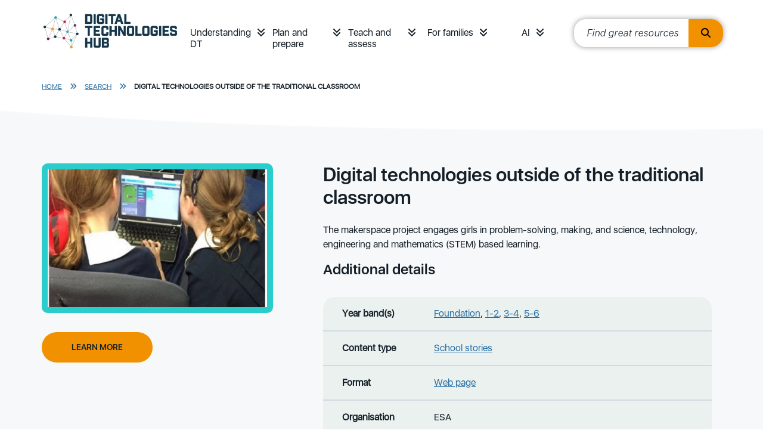

--- FILE ---
content_type: text/html; charset=utf-8
request_url: https://www.digitaltechnologieshub.edu.au/search/digital-technologies-outside-of-the-traditional-classroom/
body_size: 7828
content:
<!doctype html>

<html lang="en-AU">
<head>
    

    
<meta http-equiv="Content-Type" content="text/html; charset=UTF-8">
<meta charset="utf-8">
<meta name="viewport" content="width=device-width, initial-scale=1.0">

    <link rel="shortcut icon" type="image/x-icon" href="/media/tt3lwkwn/favicon.ico" />

<meta name="robots" content="all">
<title>Digital technologies outside of the traditional classroom</title>
<meta name="description" content="Teacher librarians Jackie Child and Megan Daley discuss how they implemented a Makerspace as part of the library.">
<meta name="author" content="Digital Technologies Hub">
<meta property="og:locale" content="en-AU" />
<meta property="og:type" content="website">
<meta property="og:title" content="Digital technologies outside of the traditional classroom" />
<meta property="og:description" content="Teacher librarians Jackie Child and Megan Daley discuss how they implemented a Makerspace as part of the library." />
<meta property="og:url" content="https://www.digitaltechnologieshub.edu.au/search/digital-technologies-outside-of-the-traditional-classroom/" />
<meta property="og:site_name" content="Digital Technologies Hub" />
<link rel="canonical" href="https://www.digitaltechnologieshub.edu.au/search/digital-technologies-outside-of-the-traditional-classroom/" />



    <link rel="mask-icon" type="" href="/Frontend/images/icons.svg" />
    <style>.no-js #loader{display:none}.js #loader{display:block;position:absolute;left:100px;top:0}.loading-screen{position:fixed;left:0;top:0;width:100%;height:100%;z-index:9999999999;background-color:#fff}.no-js #loader{display:none}.js #loader{display:block;position:absolute;left:100px;top:0}.se-pre-con{position:fixed;left:0;top:0;width:100%;height:100%;z-index:9999;background:url(/Frontend/Images/_global/preloader.gif?v=3fp8kzLYOhx1rb_j5ZL90repzpo) center no-repeat #fff}</style>
    <link rel="stylesheet" href="https://use.fontawesome.com/releases/v6.4.2/css/all.css">
      <!-- Google Tag Manager -->
    <script>
        (function (w, d, s, l, i) {
            w[l] = w[l] || []; w[l].push({
                'gtm.start':
                    new Date().getTime(), event: 'gtm.js'
            }); var f = d.getElementsByTagName(s)[0],
                j = d.createElement(s), dl = l != 'dataLayer' ? '&l=' + l : ''; j.async = true; j.src =
                    'https://www.googletagmanager.com/gtm.js?id=' + i + dl; f.parentNode.insertBefore(j, f);
        })(window, document, 'script', 'dataLayer', 'GTM-W42988');</script>
    <!-- End Google Tag Manager -->
    <link rel="stylesheet" href="/css/blockgridlayout.css" />
</head>

<body lang="en-AU">
      <!-- Google Tag Manager (noscript) -->
    <noscript>
        <iframe src="https://www.googletagmanager.com/ns.html?id=GTM-W42988"
                height="0" width="0" style="display:none;visibility:hidden"></iframe>
    </noscript>
    <!-- End Google Tag Manager (noscript) -->
    <div class="loading-screen"></div>
    

    <a href="#begin-content" class="sr-only">Skip to main content</a>

    <div class="wrapper home ">
        
<header>
    <div class="container">
        <nav class="headerbar">
                <a href="/" class="logo">
                    <img class=" lazyload" data-src="/media/epgppe10/logo.jpg?format=webp&quality=100" src="[data-uri]"  alt="Logo"  />
                </a>

            <div class="ham-container">
                <a id="nav-ham" aria-label="Menu" href="#" aria-expanded="false" role="button" tabindex="0">
                    <span></span>
                    <span></span>
                    <span></span>
                </a>
            </div>
                <ul class="headerbar-nav" id="topheader-nav">
                        <li class="nav-item dropdown">
                                <a class="nav-link" href="/understanding-dt/">Understanding DT</a>
                            <a class="nav-arrow" href="#" aria-label="Understanding DT menu" role="button" tabindex="0" data-bs-toggle="collapse" data-bs-target="#main0" aria-expanded="false"><i class="fas fa-angle-double-down"></i></a>
                            <div class="dropdown-menu collapse" id="main0" data-bs-parent="#topheader-nav">
                                <div class="container">
                                        <ul>
                                                <li>
                                                        <a href="/understanding-dt/the-dt-curriculum/" class="section-heading">The DT curriculum</a>

                                                            <a class="dropdown-link" href="/understanding-dt/the-dt-curriculum/australian-curriculum-digital-technologies/">Australian Curriculum: Digital Technologies&#x200B;</a>
                                                            <a class="dropdown-link" href="/understanding-dt/the-dt-curriculum/state-and-territory-curriculum/">State and territory curriculum</a>
                                                            <a class="dropdown-link" href="/understanding-dt/the-dt-curriculum/core-concepts/">Core concepts</a>
                                                            <a class="dropdown-link" href="/understanding-dt/the-dt-curriculum/digital-technologies-and-digital-literacy/">Digital Technologies and Digital Literacy</a>
                                                            <a class="dropdown-link" href="/understanding-dt/the-dt-curriculum/online-safety/">Online safety</a>
                                                </li>
                                                <li>
                                                        <a href="/understanding-dt/professional-learning/" class="section-heading">Professional learning</a>

                                                            <a class="dropdown-link" href="/understanding-dt/professional-learning/plan-for-professional-learning/">Plan for professional learning</a>
                                                            <a class="dropdown-link" href="/understanding-dt/professional-learning/tpack-model/">TPACK Model&#x200B;</a>
                                                            <a class="dropdown-link" href="/understanding-dt/professional-learning/webinars/">Webinars&#x200B;</a>
                                                            <a class="dropdown-link" href="/understanding-dt/professional-learning/training-courses-and-communities/">&#x200B;Training courses and communities&#x200B;</a>
                                                            <a class="dropdown-link" href="/understanding-dt/professional-learning/professional-associations/">&#x200B;Professional associations&#x200B;</a>
                                                </li>
                                        </ul>
                                </div>
                            </div>
                        </li>
                        <li class="nav-item dropdown">
                                <a class="nav-link" href="/plan-and-prepare/">Plan and prepare</a>
                            <a class="nav-arrow" href="#" aria-label="Plan and prepare menu" role="button" tabindex="0" data-bs-toggle="collapse" data-bs-target="#main1" aria-expanded="false"><i class="fas fa-angle-double-down"></i></a>
                            <div class="dropdown-menu collapse" id="main1" data-bs-parent="#topheader-nav">
                                <div class="container">
                                        <ul>
                                                <li>
                                                        <a href="/plan-and-prepare/scope-and-sequence-f-10/" class="section-heading">Scope and Sequence</a>

                                                            <a class="dropdown-link" href="/plan-and-prepare/scope-and-sequence-f-10/foundation/">Foundation</a>
                                                            <a class="dropdown-link" href="/plan-and-prepare/scope-and-sequence-f-10/years-1-2/">Years 1&#x2013;2</a>
                                                            <a class="dropdown-link" href="/plan-and-prepare/scope-and-sequence-f-10/years-3-4/">Years 3&#x2013;4</a>
                                                            <a class="dropdown-link" href="/plan-and-prepare/scope-and-sequence-f-10/years-5-6/">Years 5&#x2013;6</a>
                                                            <a class="dropdown-link" href="/plan-and-prepare/scope-and-sequence-f-10/years-7-8/">Years 7&#x2013;8</a>
                                                            <a class="dropdown-link" href="/plan-and-prepare/scope-and-sequence-f-10/years-9-10/">Years 9&#x2013;10</a>
                                                </li>
                                                <li>
                                                        <a href="/plan-and-prepare/school-implementation/" class="section-heading">School implementation&#x200B;</a>

                                                            <a class="dropdown-link" href="/plan-and-prepare/school-implementation/creating-a-whole-school-plan/">&#x200B;Creating a whole-school plan&#x200B;</a>
                                                            <a class="dropdown-link" href="/plan-and-prepare/school-implementation/engage-with-the-curriculum/">Engage with the curriculum</a>
                                                            <a class="dropdown-link" href="/plan-and-prepare/school-implementation/align-with-school-vision/">Align with school vision</a>
                                                            <a class="dropdown-link" href="/plan-and-prepare/school-implementation/how-to-audit-school-resources/">&#x200B;How to audit school resources&#x200B;</a>
                                                            <a class="dropdown-link" href="/plan-and-prepare/school-implementation/implement-your-plan/">Implement your plan</a>
                                                            <a class="dropdown-link" href="/plan-and-prepare/school-implementation/review-refine-and-innovate/">Review, refine and innovate</a>
                                                            <a class="dropdown-link" href="/plan-and-prepare/school-implementation/school-stories/">&#x200B;School stories&#x200B;</a>
                                                </li>
                                                <li>
                                                        <a href="/plan-and-prepare/inclusive-education/" class="section-heading">Inclusive Education</a>

                                                            <a class="dropdown-link" href="/plan-and-prepare/inclusive-education/inclusive-education-principles/">&#x200B;Inclusive education principles</a>
                                                            <a class="dropdown-link" href="/plan-and-prepare/inclusive-education/disability-categories/">Disability categories</a>
                                                            <a class="dropdown-link" href="/plan-and-prepare/inclusive-education/universal-design-for-learning/">Universal design for learning&#x200B;&#x200B;</a>
                                                            <a class="dropdown-link" href="/plan-and-prepare/inclusive-education/inclusive-lesson-resources/">&#x200B;Inclusive lesson resources&#x200B;&#x200B;</a>
                                                            <a class="dropdown-link" href="/plan-and-prepare/inclusive-education/links-by-national-state-and-territory/">Links by national, state and territory</a>
                                                </li>
                                                <li>
                                                        <a href="/plan-and-prepare/technologies-in-the-classroom/" class="section-heading">Technologies in the classroom</a>

                                                            <a class="dropdown-link" href="/plan-and-prepare/technologies-in-the-classroom/programmable-robots-and-drones/">Programmable robots and drones</a>
                                                            <a class="dropdown-link" href="/plan-and-prepare/technologies-in-the-classroom/buildable-robots-and-kits/">Buildable robots and kits</a>
                                                            <a class="dropdown-link" href="/plan-and-prepare/technologies-in-the-classroom/electronic-kits-and-programming-boards/">Electronic kits and programming boards</a>
                                                            <a class="dropdown-link" href="/plan-and-prepare/technologies-in-the-classroom/programming-platforms/">Programming platforms</a>
                                                            <a class="dropdown-link" href="/plan-and-prepare/technologies-in-the-classroom/ar-vr-and-emerging-technologies/">AR/VR and emerging technologies</a>
                                                </li>
                                        </ul>
                                </div>
                            </div>
                        </li>
                        <li class="nav-item dropdown">
                                <a class="nav-link" href="/teach-and-assess/">Teach and assess</a>
                            <a class="nav-arrow" href="#" aria-label="Teach and assess menu" role="button" tabindex="0" data-bs-toggle="collapse" data-bs-target="#main2" aria-expanded="false"><i class="fas fa-angle-double-down"></i></a>
                            <div class="dropdown-menu collapse" id="main2" data-bs-parent="#topheader-nav">
                                <div class="container">
                                        <ul>
                                                <li>
                                                        <a href="/teach-and-assess/classroom-resources/" class="section-heading">Classroom resources</a>

                                                            <a class="dropdown-link" href="/teach-and-assess/classroom-resources/lesson-ideas/">Lesson ideas</a>
                                                            <a class="dropdown-link" href="/teach-and-assess/classroom-resources/courses-or-tutorials/">Courses or tutorials</a>
                                                            <a class="dropdown-link" href="/teach-and-assess/classroom-resources/topics/">Topics</a>
                                                            <a class="dropdown-link" href="/teach-and-assess/classroom-resources/student-challenges/">Student challenges</a>
                                                            <a class="dropdown-link" href="/teach-and-assess/classroom-resources/careers/">Careers</a>
                                                </li>
                                                <li>
                                                        <a href="/teach-and-assess/effective-pedagogies/" class="section-heading">Effective pedagogies</a>

                                                            <a class="dropdown-link" href="/teach-and-assess/effective-pedagogies/teaching-unplugged/">Teaching unplugged</a>
                                                            <a class="dropdown-link" href="/teach-and-assess/effective-pedagogies/learning-design/">Learning design</a>
                                                            <a class="dropdown-link" href="/teach-and-assess/effective-pedagogies/mindset-skillset-toolset/">Mindset, skillset, toolset</a>
                                                            <a class="dropdown-link" href="/teach-and-assess/effective-pedagogies/formative-assessment-strategies/">Formative assessment strategies</a>
                                                            <a class="dropdown-link" href="/teach-and-assess/effective-pedagogies/teaching-programming/">Teaching programming</a>
                                                </li>
                                                <li>
                                                        <a href="/teach-and-assess/assessment-overview/" class="section-heading">Assessment overview&#x200B;</a>

                                                            <a class="dropdown-link" href="/teach-and-assess/assessment-overview/planning-for-assessment/">Planning for assessment&#x200B;</a>
                                                            <a class="dropdown-link" href="/teach-and-assess/assessment-overview/unpacking-assessment/">Unpacking assessment</a>
                                                            <a class="dropdown-link" href="/teach-and-assess/assessment-overview/australian-curriculum-achievement-standards/">Australian Curriculum achievement standards&#x200B;&#x200B;</a>
                                                            <a class="dropdown-link" href="/teach-and-assess/assessment-overview/bloom-s-taxonomy/">Bloom&#x27;s Taxonomy&#x200B;</a>
                                                            <a class="dropdown-link" href="/teach-and-assess/assessment-overview/assessing-students-with-disabilities/">Assessing students with disabilities&#x200B;</a>
                                                </li>
                                                <li>
                                                        <a href="/teach-and-assess/assessment-resources/" class="section-heading">Assessment resources</a>

                                                            <a class="dropdown-link" href="/teach-and-assess/assessment-resources/sample-assessment-tasks/">&#x200B;Sample assessment tasks&#x200B;&#x200B;</a>
                                                            <a class="dropdown-link" href="/teach-and-assess/assessment-resources/guides-and-resources/">&#x200B;Guides and resources&#x200B;</a>
                                                            <a class="dropdown-link" href="/teach-and-assess/assessment-resources/useful-links/">&#x200B;Useful links&#x200B;&#x200B;</a>
                                                </li>
                                        </ul>
                                </div>
                            </div>
                        </li>
                        <li class="nav-item dropdown">
                                <a class="nav-link" href="/for-families/">For families</a>
                            <a class="nav-arrow" href="#" aria-label="For families menu" role="button" tabindex="0" data-bs-toggle="collapse" data-bs-target="#main3" aria-expanded="false"><i class="fas fa-angle-double-down"></i></a>
                            <div class="dropdown-menu collapse" id="main3" data-bs-parent="#topheader-nav">
                                <div class="container">
                                        <ul>
                                                <li>
                                                        <a href="/for-families/student-resources/" class="section-heading">Student resources</a>

                                                            <a class="dropdown-link" href="/for-families/student-resources/inspiring-projects/">Inspiring projects</a>
                                                            <a class="dropdown-link" href="/for-families/student-resources/self-guides-projects-and-activities/">Self-guides projects and activities</a>
                                                            <a class="dropdown-link" href="/for-families/student-resources/student-challenges-and-activities/">Student challenges and activities</a>
                                                </li>
                                                <li>
                                                        <a href="/for-families/for-parents-and-carers/" class="section-heading">For parents and carers</a>

                                                            <a class="dropdown-link" href="/for-families/for-parents-and-carers/what-and-why-of-digital-technologies/">What and why of Digital Technologies</a>
                                                            <a class="dropdown-link" href="/for-families/for-parents-and-carers/career-pathways/">Career pathways</a>
                                                            <a class="dropdown-link" href="/for-families/for-parents-and-carers/cybersafety-at-home/">Cybersafety at home</a>
                                                </li>
                                                <li>
                                                        <a href="/for-families/ideas-to-get-started/" class="section-heading">Ideas to get started</a>

                                                            <a class="dropdown-link" href="/for-families/ideas-to-get-started/learn-together/">Learn together</a>
                                                            <a class="dropdown-link" href="/for-families/ideas-to-get-started/after-school-activities-and-courses/">After school activities and courses</a>
                                                            <a class="dropdown-link" href="/for-families/ideas-to-get-started/set-up-a-makerspace/">Set up a Makerspace</a>
                                                            <a class="dropdown-link" href="/for-families/ideas-to-get-started/purchasing-guide/">Purchasing guide</a>
                                                </li>
                                        </ul>
                                </div>
                            </div>
                        </li>
                        <li class="nav-item dropdown">
                                <a class="nav-link" href="/ai/">AI</a>
                            <a class="nav-arrow" href="#" aria-label="AI menu" role="button" tabindex="0" data-bs-toggle="collapse" data-bs-target="#main4" aria-expanded="false"><i class="fas fa-angle-double-down"></i></a>
                            <div class="dropdown-menu collapse" id="main4" data-bs-parent="#topheader-nav">
                                <div class="container">
                                        <ul>
                                                <li>
                                                        <a href="/ai/classroom-resources/" class="section-heading">Classroom resources</a>

                                                            <a class="dropdown-link" href="/ai/classroom-resources/lesson-plans/">Lesson plans</a>
                                                            <a class="dropdown-link" href="/ai/classroom-resources/explainer-videos/">Explainer videos</a>
                                                            <a class="dropdown-link" href="/ai/classroom-resources/student-courses/">Student courses</a>
                                                            <a class="dropdown-link" href="/ai/classroom-resources/school-story/">School story</a>
                                                            <a class="dropdown-link" href="/ai/classroom-resources/ai-tools/">AI tools</a>
                                                </li>
                                                <li>
                                                        <a href="/ai/professional-learning/" class="section-heading">Professional learning</a>

                                                            <a class="dropdown-link" href="/ai/professional-learning/explore-ai-in-education/">Explore AI in education</a>
                                                            <a class="dropdown-link" href="/ai/professional-learning/webinars/">Webinars</a>
                                                            <a class="dropdown-link" href="/ai/professional-learning/articles-and-references/">Articles and references</a>
                                                </li>
                                        </ul>
                                </div>
                            </div>
                        </li>

                        <li>
                            <div class="site-search" id="site-search">
                                <label for="txtResourceSearch"> </label>
                                <input id="txtResourceSearch" type="text" tabindex="0" placeholder="Find great resources" data-url="/search/" title="search input" class="ui-autocomplete-input" autocomplete="off">
                                <button type="button" class="search-btn" title="search button" onclick="GlobalSearch('/search/',document.getElementById('txtResourceSearch').value)"><i class="fas fa-search"></i></button>
                            </div>
                        </li>
                </ul>
        </nav>
    </div>
</header>


        <div class="main-content ">

        <div class="fullwidth-bar breadcrumbs">
            <div class="container">
                    <a class="crumb-link" href="/">Home</a>
                    <i class="fas fa-angle-double-right"></i>
                    <a class="crumb-link" href="/search/">Search</a>
                    <i class="fas fa-angle-double-right"></i>

                <a class="crumb-link active" href="/search/digital-technologies-outside-of-the-traditional-classroom/">
                    Digital technologies outside of the traditional classroom
                </a>
            </div>
        </div>


            
<div class="fullwidth-bar">
    <div class="container">
        <div class="content-card detail">
            <div class="card-img">
                    <p>
                        <img class="img-responsive lazyload" data-src="/media/fjxh0qvc/st-aidan-s-anglican-girls-learning-dt_thumbnailjpg.jpg?width=480&height=301&format=webp&quality=100" src="[data-uri]"  alt="st-aidan-s-anglican-girls-learning-dt_thumbnail.jpg"  />
                    </p>

                    <p><a href="/plan-and-prepare/school-implementation/school-stories/st-aidans-anglican-girls-school/" target="_self" aria-label="Learn more Digital technologies outside of the traditional classroom" class="primary-btn">Learn more</a></p>

            </div>
            <div class="card-body">
                    <h1 class="h2">Digital technologies outside of the traditional classroom</h1>

                <p>The makerspace project engages girls in problem-solving, making, and science, technology, engineering and mathematics (STEM) based learning.</p>



                <h2 class="h3">Additional details</h2>
                <table class="additional-details">
                        <tr>
                            <th scope="row">Year band(s)</th>
                            <td>
                                    <a href="/search/?year=foundation">Foundation</a>,                                    <a href="/search/?year=12">1-2</a>,                                    <a href="/search/?year=34">3-4</a>,                                    <a href="/search/?year=56">5-6</a>                            </td>
                        </tr>


                        <tr>
                            <th scope="row">Content type</th>
                            <td>
                                    <a href="/search/?type=schoolstories">School stories</a>                            </td>
                        </tr>

                        <tr>
                            <th scope="row">Format</th>
                            <td>
                                <a href="/search/?format=webpage">Web page</a>
                            </td>
                        </tr>






                        <tr>
                            <th scope="row">Organisation</th>
                            <td><p>ESA</p></td>
                        </tr>

                        <tr>
                            <th scope="row">Copyright</th>
                            <td><p>Creative Commons Attribution 4.0, unless otherwise indicated.</p></td>
                        </tr>
                </table>

            </div>
        </div>
    </div>
</div>

    <div id="" class="fullwidth-bar">
        <div class="container">
            <div class="row section-resources">
                <h2>Related resources</h2>
                <div class="cards slider">
                    <ul class="related">
                            <li class="card">
                                <a href="/search/design-thinking-and-digital-technologies/" aria-label="View details of Design thinking and digital technologies A school&#x27;s journey in implementing the Australian Curriculum: Digital Technologies" title="View details of Design thinking and digital technologies A school&#x27;s journey in implementing the Australian Curriculum: Digital Technologies">
                                        <p>
                                            <img src="/media/pmxpzmmt/bethany-school-thumbnailjpg.jpg?width=250&amp;height=166&amp;v=1db2acebb2dc490" alt="Design thinking and digital technologies Image" />
                                        </p>
                                    <h3 class="h3 card-title">Design thinking and digital technologies</h3>
                                    <p class="card-text">A school&#x27;s journey in implementing the Australian Curriculum: Digital Technologies</p>
                                </a>
                                <div class="btns">
                                    <a href="/search/design-thinking-and-digital-technologies/" aria-label="View resource details of Design thinking and digital technologies" title="View resource details of Design thinking and digital technologies" class="primary-btn">Resource Details</a>
                                    <br />

                                        <a href="https://www.australiancurriculum.edu.au/resources/Digital-Technologies-in-focus/school-stories" aria-label="Go to resource Design thinking and digital technologies" title="Go to resource Design thinking and digital technologies" class="primary-btn">Go to resource</a>
                                </div>
                            </li>
                            <li class="card">
                                <a href="/search/computational-thinking-in-a-creative-learning-environment/" aria-label="View details of Computational thinking in a creative learning environment At this small NSW school the teachers at the school embarked on a project focusing on student engagement. " title="View details of Computational thinking in a creative learning environment At this small NSW school the teachers at the school embarked on a project focusing on student engagement. ">
                                        <p>
                                            <img src="/media/5pfirj2j/green_hill_school_logogifjpg.jpg?width=250&amp;height=166&amp;v=1db3043727a6e90" alt="Computational thinking in a creative learning environment Image" />
                                        </p>
                                    <h3 class="h3 card-title">Computational thinking in a creative learning environment</h3>
                                    <p class="card-text">At this small NSW school the teachers at the school embarked on a project focusing on student engagement. </p>
                                </a>
                                <div class="btns">
                                    <a href="/search/computational-thinking-in-a-creative-learning-environment/" aria-label="View resource details of Computational thinking in a creative learning environment" title="View resource details of Computational thinking in a creative learning environment" class="primary-btn">Resource Details</a>
                                    <br />

                                        <a href="https://www.australiancurriculum.edu.au/resources/Digital-Technologies-in-focus/school-stories" aria-label="Go to resource Computational thinking in a creative learning environment" title="Go to resource Computational thinking in a creative learning environment" class="primary-btn">Go to resource</a>
                                </div>
                            </li>
                            <li class="card">
                                <a href="/search/robotics-through-coding/" aria-label="View details of Robotics through coding Read the article in this Scan magazine by Kylie Burrett, a teacher librarian at Whitebridge High School, who explains how a lunchtime robotics and coding club  has helped students to engage with &#xA;technology and learn essential 21st  century skills. &#xA;" title="View details of Robotics through coding Read the article in this Scan magazine by Kylie Burrett, a teacher librarian at Whitebridge High School, who explains how a lunchtime robotics and coding club  has helped students to engage with &#xA;technology and learn essential 21st  century skills. &#xA;">
                                        <p>
                                            <img src="/media/trlf05v2/nsw-govtjpg.jpg?width=250&amp;height=166&amp;v=1db30632554c690" alt="Robotics through coding Image" />
                                        </p>
                                    <h3 class="h3 card-title">Robotics through coding</h3>
                                    <p class="card-text">Read the article in this Scan magazine by Kylie Burrett, a teacher librarian at Whitebridge High School, who explains how a lunchtime robotics and coding club  has helped students to engage with &#xA;technology and learn essential 21st  century skills. &#xA;</p>
                                </a>
                                <div class="btns">
                                    <a href="/search/robotics-through-coding/" aria-label="View resource details of Robotics through coding" title="View resource details of Robotics through coding" class="primary-btn">Resource Details</a>
                                    <br />

                                        <a href="https://education.nsw.gov.au/content/dam/main-education/teaching-and-learning/professional-learning/scan/media/documents/archive-pdfs/vol31-40_2012-2021/Scan_2015_34_4_red.pdf" aria-label="Go to resource Robotics through coding" title="Go to resource Robotics through coding" class="primary-btn">Go to resource</a>
                                </div>
                            </li>
                            <li class="card">
                                <a href="/search/stem-ideas/" aria-label="View details of STEM ideas A cross curricular learning program designed to prepare students for the jobs of tomorrow." title="View details of STEM ideas A cross curricular learning program designed to prepare students for the jobs of tomorrow.">
                                        <p>
                                            <img src="/media/v53dlehg/stem-at-churchlandsjpg.jpg?width=250&amp;height=166&amp;v=1db306e515b37f0" alt="STEM ideas Image" />
                                        </p>
                                    <h3 class="h3 card-title">STEM ideas</h3>
                                    <p class="card-text">A cross curricular learning program designed to prepare students for the jobs of tomorrow.</p>
                                </a>
                                <div class="btns">
                                    <a href="/search/stem-ideas/" aria-label="View resource details of STEM ideas" title="View resource details of STEM ideas" class="primary-btn">Resource Details</a>
                                    <br />

                                        <a href="https://stem.puseyscience.com/home" aria-label="Go to resource STEM ideas" title="Go to resource STEM ideas" class="primary-btn">Go to resource</a>
                                </div>
                            </li>
                            <li class="card">
                                <a href="/search/st-finbarr-s-school-professional-development-makes-a-difference/" aria-label="View details of St Finbarr&#x27;s School - Professional Development makes a difference  Emily Olsen describes the key elements that led to change in her school." title="View details of St Finbarr&#x27;s School - Professional Development makes a difference  Emily Olsen describes the key elements that led to change in her school.">
                                        <p>
                                            <img src="/media/rl2j4tpb/st-finbarrs-school-pd-makes-a-difference_thumbnailjpg.jpg?width=250&amp;height=166&amp;v=1db306eb6fe8170" alt="St Finbarr&#x27;s School - Professional Development makes a difference Image" />
                                        </p>
                                    <h3 class="h3 card-title">St Finbarr&#x27;s School - Professional Development makes a difference</h3>
                                    <p class="card-text"> Emily Olsen describes the key elements that led to change in her school.</p>
                                </a>
                                <div class="btns">
                                    <a href="/search/st-finbarr-s-school-professional-development-makes-a-difference/" aria-label="View resource details of St Finbarr&#x27;s School - Professional Development makes a difference" title="View resource details of St Finbarr&#x27;s School - Professional Development makes a difference" class="primary-btn">Resource Details</a>
                                    <br />

                                        <a href="/plan-and-prepare/school-implementation/school-stories/professional-development-makes-a-difference/" aria-label="Go to resource St Finbarr&#x27;s School - Professional Development makes a difference" title="Go to resource St Finbarr&#x27;s School - Professional Development makes a difference" class="primary-btn">Go to resource</a>
                                </div>
                            </li>
                            <li class="card">
                                <a href="/search/learning-by-teaching-a-robot/" aria-label="View details of Learning by teaching ... A robot How can an artificially-intelligent robot help children improve their handwriting skills?" title="View details of Learning by teaching ... A robot How can an artificially-intelligent robot help children improve their handwriting skills?">
                                        <p>
                                            <img src="/media/m1cfiv5b/learning-by-teaching-a-robot_thumbnailjpg.jpg?width=250&amp;height=166&amp;v=1db3055cd7f7f80" alt="Learning by teaching ... A robot Image" />
                                        </p>
                                    <h3 class="h3 card-title">Learning by teaching ... A robot</h3>
                                    <p class="card-text">How can an artificially-intelligent robot help children improve their handwriting skills?</p>
                                </a>
                                <div class="btns">
                                    <a href="/search/learning-by-teaching-a-robot/" aria-label="View resource details of Learning by teaching ... A robot" title="View resource details of Learning by teaching ... A robot" class="primary-btn">Resource Details</a>
                                    <br />

                                        <a href="https://www.teachermagazine.com/au_en/articles/learning-by-teaching-a-robot" aria-label="Go to resource Learning by teaching ... A robot" title="Go to resource Learning by teaching ... A robot" class="primary-btn">Go to resource</a>
                                </div>
                            </li>
                            <li class="card">
                                <a href="/search/now-we-are-sort-of-testing-the-limits/" aria-label="View details of Now we are sort of testing the limits Should learning computer coding be compulsory? " title="View details of Now we are sort of testing the limits Should learning computer coding be compulsory? ">
                                        <p>
                                            <img src="/media/rg0o3xjq/now-we-are-sort-of-testing-the-limitsjpg.jpg?width=250&amp;height=166&amp;v=1db3063254165a0" alt="Now we are sort of testing the limits Image" />
                                        </p>
                                    <h3 class="h3 card-title">Now we are sort of testing the limits</h3>
                                    <p class="card-text">Should learning computer coding be compulsory? </p>
                                </a>
                                <div class="btns">
                                    <a href="/search/now-we-are-sort-of-testing-the-limits/" aria-label="View resource details of Now we are sort of testing the limits" title="View resource details of Now we are sort of testing the limits" class="primary-btn">Resource Details</a>
                                    <br />

                                        <a href="https://www.sbs.com.au/news/article/aussie-kids-learning-computer-coding-at-primary-schools/69xp5oqzs" aria-label="Go to resource Now we are sort of testing the limits" title="Go to resource Now we are sort of testing the limits" class="primary-btn">Go to resource</a>
                                </div>
                            </li>
                            <li class="card">
                                <a href="/search/programming-interactive-music/" aria-label="View details of Programming interactive music This South Ausltalian tecaher explains how he integrates programming and music. " title="View details of Programming interactive music This South Ausltalian tecaher explains how he integrates programming and music. ">
                                        <p>
                                            <img src="/media/d53m54xe/sa-dfajpg.jpg?width=250&amp;height=166&amp;v=1db3069fcef4480" alt="Programming interactive music Image" />
                                        </p>
                                    <h3 class="h3 card-title">Programming interactive music</h3>
                                    <p class="card-text">This South Ausltalian tecaher explains how he integrates programming and music. </p>
                                </a>
                                <div class="btns">
                                    <a href="/search/programming-interactive-music/" aria-label="View resource details of Programming interactive music" title="View resource details of Programming interactive music" class="primary-btn">Resource Details</a>
                                    <br />

                                        <a href="https://www.youtube.com/watch?v=wf5lCPDiD-A&amp;list=PLCp3_brrD7xp7KLWPw84X1ieLKhUt8jY1&amp;index=2" aria-label="Go to resource Programming interactive music" title="Go to resource Programming interactive music" class="primary-btn">Go to resource</a>
                                </div>
                            </li>
                    </ul>
                    <div class="controls details">
                        <button type="button" id="btn-prev" class="btn-floating prev" aria-label="Previous"><i class="fas fa-angle-double-left"></i></button>
                        <button type="button" id="btn-next" class="btn-floating next" aria-label="Next"><i class="fas fa-angle-double-right"></i></button>
                    </div>
                </div>
            </div>
        </div>
    </div>

        </div>
        
<footer>
        <div class="fullwidth-bar newsletter">
            <div class="container">
                <div id="back-to-top"><a href="#" aria-label="back to top" tite="back to top"><i class='fas fa-angle-double-up'></i> Back to top</a></div>


<div id="" class=" row">
    <div class="col-md-4">
            <span class="h2">Subscribe to our email newsletter.</span>
        <p><a href="/newsletter-archive/">View the newsletter archive</a></p>
    </div>
    <div class="col-md-8 subscribe">
        

<form action="/search/digital-technologies-outside-of-the-traditional-classroom/" class="loading-form-no-recaptcha subscribe-form" enctype="multipart/form-data" id="SubscribeForm" method="post">        <!--span fields-->
<input id="AvailableDate" name="AvailableDate" type="hidden" value="24/01/2026 4:37:00 PM" /><input id="ProfileName" name="ProfileName" type="hidden" value="" /><input id="ProfilePhone" name="ProfilePhone" type="hidden" value="" /><input id="ProfileUrl" name="ProfileUrl" type="hidden" value="" /><input class="SpamEnableIpLookup" data-val="true" data-val-required="The Spam Enable Ip Lookup field is required." id="SpamEnableIpLookup" name="SpamEnableIpLookup" type="hidden" value="False" /><input class="SpamIpLookupEndpoint" id="SpamIpLookupEndpoint" name="SpamIpLookupEndpoint" type="hidden" value="" /><input class="SpamIpLookupApiKey" id="SpamIpLookupApiKey" name="SpamIpLookupApiKey" type="hidden" value="" /><input class="LookupAddress" id="LookupAddress" name="LookupAddress" type="hidden" value="" /><input class="LookupContinent" id="LookupContinent" name="LookupContinent" type="hidden" value="" /><input class="LookupCountry" id="LookupCountry" name="LookupCountry" type="hidden" value="" /><input data-val="true" data-val-required="The Enable Re Captcha field is required." id="EnableReCaptcha" name="EnableReCaptcha" type="hidden" value="False" /><input class="GoogleReCaptchaToken" id="GoogleReCaptchaToken" name="GoogleReCaptchaToken" type="hidden" value="" />        <!--span fields-->
<input data-val="true" data-val-required="The Home Page Id field is required." id="SubscribeForm_HomePageId" name="HomePageId" type="hidden" value="1111" /><input id="SubscribeForm_FormCompletePageUrl" name="FormCompletePageUrl" type="hidden" value="/search/digital-technologies-outside-of-the-traditional-classroom/" /><input id="SubscribeForm_EmailTemplateToUserId" name="EmailTemplateToUserId" type="hidden" value="" /><input id="SubscribeForm_EmailTemplateToSiteOwnerId" name="EmailTemplateToSiteOwnerId" type="hidden" value="" /><input id="SubscribeForm_ThankYouText" name="ThankYouText" type="hidden" value="Please check your email to complete the double opt-in." />        <label for="SubscribeForm_Email" class="sr-only">Subscribe email</label>
<input autocomplete="off" class="ui-autocomplete-input" data-val="true" data-val-length="Email cannot exceed 255 characters" data-val-length-max="255" data-val-required="Please enter your Email" id="SubscribeForm_Email" maxlength="255" name="Email" placeholder="Your email address" type="email" value="" />        <button id="btnSubscribeForm" tabindex="0" type="submit" class=" subscribe-btn" data-sitekey="6LerCGQqAAAAAE_oNYYwqBgD27DnFUJmcByA1Nro" title="Subscribe"><i class="fas fa-envelope"></i></button>
        <img id="SubscribeForm-ajax-loader" alt="Form Loading Icon" src="/Frontend/Images/_global/loading-white.svg" class="ajax-loader" />
        <div class="row">
            <div class="col-md-12">
                <div class="job_frm">
                    <div class="validation-summary-valid" data-valmsg-summary="true"><ul><li style="display:none"></li>
</ul></div>
                </div>
            </div>
        </div>
<input name="__RequestVerificationToken" type="hidden" value="CfDJ8NkmeI6QK8JFpHVTBBW6S2c7hVBDFW2z4wwUUpGmaXGbLjdqo8sG3Sd4uV_ls3mFegNVWQraOx7xncOmc-XSOxp4LOrTJ5QrH3m0HxNlswgR5ucvqQW333zKww_PWBuYEjzeXg4ExZysgu52g0AA-s4" /><input name="ufprt" type="hidden" value="CfDJ8NkmeI6QK8JFpHVTBBW6S2d3KBy_rlKgGids0etNEeaN2gvhX-KmAf8nNRg9c6uxi49QkHl5PJSp0P3YOr2oe4LhEG6fXuh-GGll5sMUqLxHkEtWo0VtVTul-zvESkjeqJf6oBcLjvqDY06bswOiqkQB_05VkRVkkcOopWy_zpx2" /></form>

    </div>
</div>
            </div>
        </div>

    <div class="fullwidth-bar navy-bg">
        <div class="container">
            <div class="row footer-info">
                    <div class="col-md-3">
                        <a href="/" class="logo">
                            <img class=" lazyload" data-src="/media/c1zg1slm/logo.png?format=webp&quality=100" src="[data-uri]"  alt="Logo (1)"  />
                        </a>
                    </div>
                
                    <div class="col-md-6">
                        <ul>
                                <li><a href="/about-the-dthub/">About the DTHub</a></li>
                                <li><a href="/accessibility/">Accessibility</a></li>
                                <li><a href="/acknowledgements/">Acknowledgements</a></li>
                                <li><a href="/contact/">Contact</a></li>
                                <li><a href="/privacy-policy/">Privacy Policy</a></li>
                                <li><a href="/terms-of-use/">Terms of Use</a></li>
                                <li><a href="/vulnerability-disclosure-policy/">Vulnerability Disclosure Policy</a></li>
                                <li><a href="https://v9.australiancurriculum.edu.au/content/dam/en/curriculum/ac-version-9/downloads/technologies/digital-technologies/technologies-digital-technologies-glossary-v9.docx" target="_blank">Glossary</a></li>
                        </ul>
                    </div>

                <div class="col-md-3 social-icons">

                        <a href="https://www.facebook.com/DigitalTechnologiesHub" target="_blank" title="Opens Facebook in a new window/tab" aria-label="Facebook icon"><i class="fab fa-facebook-square"></i></a>

                        <a href="https://twitter.com/DigiTechHub" target="_blank" title="Opens Twitter in a new window/tab" aria-label="Twitter icon"><i class="fa-brands fa-x-twitter"></i></a>


                    <a href="/cdn-cgi/l/email-protection#781c111f110c19140c1d1b10161714171f111d0b100d1a381d0b19561d1c0d56190d" target="_blank" title="Opens email in a new window/tab" aria-label="Mailing list icon"><i class="fas fa-envelope"></i></a>
                </div>
            </div>
            <div class="row footer-text">
                <div class="col-md-6">
                        <a class="logo" href="https://www.esa.edu.au/" target="_blank" title="Opens Education Services Australia in a new window/tab">
                            <img class="esa-logo lazyload" data-src="/media/1cmdbfth/esalogo-horizontal-white.png?format=webp&quality=100" src="[data-uri]"  alt="Esalogo Horizontal White"  />
                        </a>

                        <p>Digital Technologies Hub is brought to you by the Australian Government Department of Education.</p>
                </div>

                    <div class="col-md-6">
                        <a class="logo" href="https://creativecommons.org/licenses/by/4.0/" target="_blank" title="Opens Creative Commons Attribution 4.0 in a new window/tab">
                            <img class="cc-logo lazyload" data-src="/media/jftlk3fb/cc-logo.png?format=webp&quality=100" src="[data-uri]"  alt="Cc Logo"  />
                        </a>

                            <p>Creative Commons Attribution 4.0, unless otherwise indicated.</p>
                    </div>
            </div>

                <div class="row footer-text">
                    <div class="col-md-12">
                        <p>We acknowledge Aboriginal and Torres Strait Islander peoples as the Traditional Custodians of Country throughout Australia and pay our respects to Elders past and present. We recognise their continuing connection and contribution to lands, waters, communities and learning.</p>
                    </div>
                </div>
        </div>
    </div>
</footer>
        <div id="mask"></div>
    </div>

    <link rel="stylesheet" href="/css/bundle.css?v=EmSjzu0fYgU9uxU4wI91VnUFKxs" />
    <link rel="stylesheet" href="/css/scss.css?v=cKQEcnR-p5VQaL51l9WmXlKssgo" />
    <script data-cfasync="false" src="/cdn-cgi/scripts/5c5dd728/cloudflare-static/email-decode.min.js"></script><script src="/js/bundles.js?v=6g1GTd-qSgn8uVzkWxHnwwoze2w"></script>
    
    
</body>
</html>


--- FILE ---
content_type: image/svg+xml
request_url: https://www.digitaltechnologieshub.edu.au/Frontend/Images/footer-background.svg?v=sqpVFbtFKhLJIMlPvGvm-if1bM8
body_size: 35728
content:
<svg xmlns="http://www.w3.org/2000/svg" xmlns:xlink="http://www.w3.org/1999/xlink" width="1920" height="644.667" viewBox="0 0 1920 644.667">
  <defs>
    <clipPath id="clip-path">
      <path id="Path_304" data-name="Path 304" d="M0,3.3S136-72.667,616-72.667c378.24,0,784.358,62.207,1018.667,82.239C1874.667,30.48,1920,3.3,1920,3.3V572H0Z" transform="translate(0 3953)" fill="#06847e"/>
    </clipPath>
    <clipPath id="clip-path-2">
      <rect id="Rectangle_219" data-name="Rectangle 219" width="2072" height="1354" transform="translate(0 0.139)" fill="#fff"/>
    </clipPath>
  </defs>
  <g id="Group_291" data-name="Group 291" transform="translate(0 -3880.333)">
    <path id="Path_305" data-name="Path 305" d="M0,0S136-72.667,616-72.667c378.24,0,784.358,59.505,1018.667,78.667C1874.667,26,1920,0,1920,0V572H0Z" transform="translate(0 3953)" fill="#06847e"/>
    <g id="Mask_Group_32" data-name="Mask Group 32" clip-path="url(#clip-path)">
      <g id="Group_279" data-name="Group 279" transform="translate(-81 3623.861)" opacity="0.2">
        <g id="Group_257" data-name="Group 257" clip-path="url(#clip-path-2)">
          <path id="Path_293" data-name="Path 293" d="M1924.916,25.031l-5.331,13.627a7.166,7.166,0,0,0-6.041-3.394,6.984,6.984,0,0,0-1.058.09L1904.776,0h-.785l7.746,35.511a7.354,7.354,0,0,0-4.819,4.266L1859.131,0H1857.9l48.728,40.56a7.874,7.874,0,0,0-.337,2.283,7.419,7.419,0,0,0,7.25,7.578,7.116,7.116,0,0,0,5.626-2.8l5.747,2.138v-.848l-5.281-1.965a7.772,7.772,0,0,0,1.15-3.918l4.131-.9V41.3l-4.154.908a7.907,7.907,0,0,0-.107-.836l4.26-3.686V36.653l-4.473,3.87a7.491,7.491,0,0,0-.38-.977l4.853-12.4Z" transform="translate(147.084)" fill="#fff"/>
          <path id="Path_294" data-name="Path 294" d="M2059.166,79.092,1992.562.563l.2-.563h-1.7l.624.736-4.322,12.309L1980.118,0h-.884l7.788,14.021-10.495,29.891a7.06,7.06,0,0,0-1.054-.542L1968.219,0h-.777l7.209,43.094a6.937,6.937,0,0,0-1.82-.25A7.284,7.284,0,0,0,1965.966,48l-18.183-6.329L1939.747,0h-.78l7.98,41.378-26.224-9.128-38.758-13.492a7.721,7.721,0,0,0-1.744-4.393L1903.84,0h-1.521l-22.647,13.774c-.109-.106-.217-.215-.332-.314L1884.61,0h-.827L1878.7,12.976a6.981,6.981,0,0,0-3.957-1.234L1871.58,0h-.794l3.176,11.787a7.2,7.2,0,0,0-5.251,3.333L1850.509,0h-1.23l19.042,15.815a7.81,7.81,0,0,0-.815,3.283l-35.135,7.693L1832.273,0h-.764l.1,26.958-69.663,15.255a7.877,7.877,0,0,0-.109-.836L1809.66,0h-1.2l-46.838,40.523a7.616,7.616,0,0,0-.381-.977L1776.713,0h-.827l-15.122,38.657a7.166,7.166,0,0,0-6.041-3.392,6.792,6.792,0,0,0-1.057.09L1745.955,0h-.783l7.744,35.511a7.352,7.352,0,0,0-4.818,4.266L1700.31,0h-1.227l48.727,40.56a7.911,7.911,0,0,0-.337,2.283,7.419,7.419,0,0,0,7.25,7.578,7.116,7.116,0,0,0,5.626-2.8l33.374,12.415a7.9,7.9,0,0,0-.3,2.159,7.763,7.763,0,0,0,1.385,4.443l-14.74,12.456L1764.45,92.286l-11.19-13.194L1686.657.563l.2-.563h-1.7l.624.736-4.322,12.309L1674.213,0h-.885l7.789,14.021-10.495,29.891a7.113,7.113,0,0,0-1.054-.542L1662.313,0h-.775l7.207,43.094a6.924,6.924,0,0,0-1.819-.25A7.286,7.286,0,0,0,1660.061,48l-18.182-6.329L1633.841,0h-.779l7.979,41.378-26.223-9.128L1576.06,18.758a7.721,7.721,0,0,0-1.745-4.393L1597.934,0h-1.52l-22.647,13.774c-.109-.106-.218-.215-.333-.314L1578.705,0h-.828L1572.8,12.976a6.982,6.982,0,0,0-3.958-1.234L1565.675,0h-.794l3.175,11.787a7.2,7.2,0,0,0-5.25,3.333L1544.6,0h-1.229l19.041,15.815a7.807,7.807,0,0,0-.815,3.283l-35.135,7.693L1526.369,0h-.765l.1,26.958-69.663,15.255a8.172,8.172,0,0,0-.108-.836L1503.754,0h-1.2l-46.839,40.523a7.51,7.51,0,0,0-.381-.977L1470.808,0h-.826l-15.125,38.657a7.166,7.166,0,0,0-6.041-3.392,6.818,6.818,0,0,0-1.057.09L1440.049,0h-.783l7.745,35.511a7.35,7.35,0,0,0-4.818,4.266L1394.405,0h-1.228L1441.9,40.56a7.911,7.911,0,0,0-.337,2.283,7.419,7.419,0,0,0,7.25,7.578,7.116,7.116,0,0,0,5.626-2.8l33.375,12.415a7.863,7.863,0,0,0-.3,2.159,7.763,7.763,0,0,0,1.385,4.443l-14.74,12.456-15.613,13.194-11.191-13.194L1380.75.563l.2-.563h-1.7l.623.736-4.321,12.309L1368.308,0h-.885l7.788,14.021-10.494,29.891a7.13,7.13,0,0,0-1.055-.542L1356.408,0h-.776l7.208,43.094a6.938,6.938,0,0,0-1.82-.25A7.284,7.284,0,0,0,1354.156,48l-18.183-6.329L1327.936,0h-.78l7.98,41.378-26.223-9.128-38.758-13.492a7.728,7.728,0,0,0-1.745-4.393L1292.029,0h-1.52l-22.646,13.774c-.11-.106-.218-.215-.333-.314L1272.8,0h-.827l-5.082,12.976a6.977,6.977,0,0,0-3.957-1.234L1259.771,0h-.794l3.176,11.787a7.206,7.206,0,0,0-5.252,3.333L1238.7,0h-1.229l19.041,15.815a7.805,7.805,0,0,0-.815,3.283l-35.134,7.693L1220.463,0h-.764l.1,26.958-69.665,15.255a7.846,7.846,0,0,0-.109-.836L1197.85,0h-1.2l-46.838,40.523a7.688,7.688,0,0,0-.381-.977L1164.9,0h-.826l-15.123,38.657a7.166,7.166,0,0,0-6.041-3.392,6.8,6.8,0,0,0-1.057.09L1134.144,0h-.783l7.745,35.511a7.35,7.35,0,0,0-4.818,4.266L1088.5,0h-1.227L1136,40.56a7.915,7.915,0,0,0-.336,2.283,7.418,7.418,0,0,0,7.249,7.578,7.116,7.116,0,0,0,5.626-2.8l33.374,12.415a7.9,7.9,0,0,0-.3,2.159,7.763,7.763,0,0,0,1.385,4.443l-14.74,12.456L1152.64,92.286l-11.19-13.194L1074.846.563l.2-.563h-1.7l.625.736-4.322,12.309L1062.4,0h-.884l7.788,14.021-10.494,29.891a7.172,7.172,0,0,0-1.055-.542L1050.5,0h-.777l7.208,43.094a6.925,6.925,0,0,0-1.82-.25A7.283,7.283,0,0,0,1048.251,48l-18.183-6.329L1022.031,0h-.781l7.982,41.378-26.223-9.128L964.25,18.758a7.73,7.73,0,0,0-1.746-4.393L986.123,0H984.6L961.957,13.774c-.11-.106-.218-.215-.335-.314L966.893,0h-.827l-5.081,12.976a6.98,6.98,0,0,0-3.958-1.234L953.866,0h-.8l3.176,11.787A7.2,7.2,0,0,0,951,15.12L932.792,0h-1.228L950.6,15.815a7.824,7.824,0,0,0-.815,3.283l-35.134,7.693L914.558,0h-.765l.1,26.958L844.226,42.213a8.155,8.155,0,0,0-.108-.836L891.944,0h-1.2L843.906,40.523a7.665,7.665,0,0,0-.38-.977L859,0h-.826L843.047,38.657a7.166,7.166,0,0,0-6.04-3.392,6.83,6.83,0,0,0-1.058.09L828.239,0h-.785L835.2,35.511a7.352,7.352,0,0,0-4.82,4.266L782.6,0h-1.229l48.727,40.56a7.911,7.911,0,0,0-.336,2.283,7.419,7.419,0,0,0,7.25,7.578,7.116,7.116,0,0,0,5.625-2.8l33.375,12.415a7.9,7.9,0,0,0-.3,2.159,7.764,7.764,0,0,0,1.385,4.443l-14.74,12.456L846.735,92.286,835.544,79.092,768.94.563l.2-.563h-1.7l.624.736-4.322,12.309L756.5,0h-.884L763.4,14.021,752.907,43.912a7.128,7.128,0,0,0-1.055-.542L744.6,0h-.777l7.209,43.094a6.944,6.944,0,0,0-1.821-.25A7.281,7.281,0,0,0,742.346,48l-18.184-6.329L716.126,0h-.781l7.982,41.378L697.1,32.25,658.345,18.758a7.72,7.72,0,0,0-1.744-4.393L680.218,0H678.7L656.051,13.774c-.11-.106-.217-.215-.333-.314L660.989,0h-.827L655.08,12.976a6.976,6.976,0,0,0-3.957-1.234L647.96,0h-.794l3.176,11.787a7.2,7.2,0,0,0-5.251,3.333L626.887,0h-1.229L644.7,15.815a7.824,7.824,0,0,0-.815,3.283l-35.134,7.693L608.652,0h-.764l.1,26.958L538.321,42.213a7.876,7.876,0,0,0-.108-.836L586.039,0h-1.2L538,40.523a7.674,7.674,0,0,0-.38-.977L553.092,0h-.827L537.142,38.657a7.164,7.164,0,0,0-6.04-3.392,6.82,6.82,0,0,0-1.058.09L522.334,0h-.785l7.745,35.511a7.35,7.35,0,0,0-4.818,4.266L476.689,0h-1.228l48.727,40.56a7.911,7.911,0,0,0-.336,2.283,7.419,7.419,0,0,0,7.25,7.578,7.119,7.119,0,0,0,5.626-2.8L570.1,60.034a7.944,7.944,0,0,0-.3,2.159,7.771,7.771,0,0,0,1.385,4.443l-14.74,12.456L540.83,92.286,529.639,79.092,463.035.563l.2-.563h-1.7l.624.736-4.322,12.309L450.592,0h-.885L457.5,14.021,447,43.912a7.124,7.124,0,0,0-1.055-.542L438.692,0h-.776l7.208,43.094a6.93,6.93,0,0,0-1.819-.25A7.284,7.284,0,0,0,436.44,48l-18.183-6.329L410.22,0h-.78l7.98,41.378L391.2,32.25,352.44,18.758a7.721,7.721,0,0,0-1.745-4.393L374.313,0h-1.521L350.146,13.774c-.11-.106-.218-.215-.333-.314L355.084,0h-.827l-5.081,12.976a6.982,6.982,0,0,0-3.958-1.234L342.055,0h-.794l3.176,11.787a7.2,7.2,0,0,0-5.251,3.333L320.982,0h-1.229l19.041,15.815a7.807,7.807,0,0,0-.815,3.283l-35.134,7.693L302.747,0h-.764l.1,26.958L232.416,42.213a8.176,8.176,0,0,0-.108-.836L280.134,0h-1.2L232.1,40.523a7.518,7.518,0,0,0-.381-.977L247.187,0h-.827L231.237,38.657a7.166,7.166,0,0,0-6.041-3.392,6.818,6.818,0,0,0-1.056.09L216.428,0h-.783l7.745,35.511a7.35,7.35,0,0,0-4.818,4.266L170.785,0h-1.228l48.727,40.56a7.911,7.911,0,0,0-.336,2.283,7.418,7.418,0,0,0,7.249,7.578,7.116,7.116,0,0,0,5.626-2.8L264.2,60.034a7.9,7.9,0,0,0-.3,2.159,7.763,7.763,0,0,0,1.385,4.443l-14.74,12.456L234.924,92.286l-11.19-13.194L157.13.563l.2-.563h-1.7l.625.736-4.322,12.309L144.686,0H143.8l7.788,14.021L141.1,43.912a7.124,7.124,0,0,0-1.055-.542L132.787,0h-.777l7.209,43.094a6.938,6.938,0,0,0-1.821-.25A7.283,7.283,0,0,0,130.535,48l-18.183-6.329L104.315,0h-.78l7.98,41.378L85.293,32.25,46.535,18.758a7.729,7.729,0,0,0-1.745-4.393L68.408,0H66.888L44.242,13.774c-.11-.106-.218-.215-.333-.314L49.178,0h-.826L43.27,12.976a6.979,6.979,0,0,0-3.957-1.234L36.15,0h-.8l3.176,11.787a7.2,7.2,0,0,0-5.251,3.333L15.077,0H13.848L32.889,15.815a7.807,7.807,0,0,0-.815,3.283L0,26.12v.817L32.091,19.91a7.708,7.708,0,0,0,2.094,4.769L0,43.056v.9L34.8,25.246a7.153,7.153,0,0,0,2.115,1.221L22.206,79.092l-2.337,8.362L.377,79.092,0,78.931v.863l19.653,8.432-2.023,7.238L0,97.216v.8l17.4-1.729-5.8,20.747L0,115.625v.806l11.382,1.384L2.731,148.759,0,147.478v.875l2.516,1.179-1.162,4.158L0,156.34v1.7l.305-.6L0,158.532v2.852l2.066-7.391,1.925-3.768,22.23,10.421L1.953,167.755A7.409,7.409,0,0,0,0,165.721v12.488a7.415,7.415,0,0,0,1.878-1.916L78.925,220.03c-.07.133-.128.273-.19.411L2.053,193.23,0,185.609v2.95l1.174,4.359L0,192.5v.845l1.426.505,6.751,25.06L0,218.457v.8l8.4.467,15.178,56.341L0,296.462V297.5l23.8-20.591,14.73,54.674a7.207,7.207,0,0,0-5.251,3.333L0,307.272v1.021L32.889,335.61a7.8,7.8,0,0,0-.815,3.282L0,345.916v.816l32.091-7.026a7.707,7.707,0,0,0,2.094,4.768L0,362.852v.9l34.8-18.709a7.105,7.105,0,0,0,2.115,1.221l-14.71,52.626-2.337,8.362L.377,398.887,0,398.726v.864l19.653,8.431-2.023,7.238L0,417.011v.8l17.4-1.731-5.8,20.747L0,435.419v.806l11.382,1.385L2.731,468.554,0,467.273v.875l2.516,1.18-1.162,4.157L0,476.135v1.7l.305-.6L0,478.327v2.852l2.066-7.39,1.925-3.769,22.23,10.422L1.953,487.551A7.4,7.4,0,0,0,0,485.516V498a7.42,7.42,0,0,0,1.878-1.917l77.047,43.737c-.07.134-.128.273-.19.411L2.053,513.026,0,505.405v2.949l1.174,4.359L0,512.3v.844l1.426.507,6.751,25.06L0,538.252v.8l8.4.467,15.178,56.342L0,616.256v1.038L23.8,596.7l14.73,54.674a7.206,7.206,0,0,0-5.251,3.332L0,627.067v1.022l32.889,27.316a7.8,7.8,0,0,0-.815,3.282L0,665.711v.817L32.091,659.5a7.71,7.71,0,0,0,2.094,4.769L0,682.647v.9l34.8-18.708a7.154,7.154,0,0,0,2.115,1.221l-14.71,52.626-2.337,8.362L.377,718.683,0,718.52v.864l19.653,8.431-2.023,7.238L0,736.807v.8l17.4-1.73-5.8,20.747L0,755.215v.8L11.382,757.4,2.731,788.348,0,787.068v.877l2.516,1.179-1.162,4.158L0,795.929v1.7l.305-.6L0,798.122v2.853l2.066-7.391,1.925-3.769,22.23,10.422L1.953,807.345A7.412,7.412,0,0,0,0,805.31V817.8a7.4,7.4,0,0,0,1.878-1.917L78.925,859.62c-.07.133-.128.272-.19.411L2.053,832.82,0,825.2v2.949l1.174,4.36L0,832.092v.845l1.426.505L8.177,858.5,0,858.046v.8l8.4.468,15.178,56.341L0,936.052v1.037L23.8,916.5l14.73,54.674a7.207,7.207,0,0,0-5.251,3.333L0,946.862v1.021L32.889,975.2a7.807,7.807,0,0,0-.815,3.283L0,985.505v.817l32.091-7.027a7.708,7.708,0,0,0,2.094,4.769L0,1002.441v.9l34.8-18.709a7.129,7.129,0,0,0,2.115,1.221l-14.71,52.626-2.337,8.362L.377,1038.477,0,1038.316v.863l19.653,8.432-2.023,7.238L0,1056.6v.8l17.4-1.729-5.8,20.747L0,1075.01v.806l11.382,1.384-8.651,30.945L0,1106.862v.877l2.516,1.18-1.162,4.157L0,1115.725v1.7l.305-.6L0,1117.917v2.852l2.066-7.39,1.925-3.769,22.23,10.421L1.953,1127.14A7.408,7.408,0,0,0,0,1125.106v12.489a7.4,7.4,0,0,0,1.878-1.918l77.047,43.738c-.07.133-.128.273-.19.411l-76.682-27.21L0,1144.994v2.949l1.174,4.36L0,1151.887v.844l1.426.507,6.751,25.06L0,1177.842v.8l8.4.468,15.178,56.342L0,1255.847v1.037l23.8-20.591,14.73,54.675a7.206,7.206,0,0,0-5.251,3.332L0,1266.657v1.021L32.889,1295a7.8,7.8,0,0,0-.815,3.282L0,1305.3v.816l32.091-7.026a7.713,7.713,0,0,0,2.094,4.769L0,1322.237v.9l34.8-18.708a7.13,7.13,0,0,0,2.115,1.221L23.456,1353.8h.8l13.4-47.928a6.925,6.925,0,0,0,6.071-1.365l38.79,47.435-4.705,1.858h2.163l3.07-1.213.992,1.213h1.007l-1.238-1.514,1.494-.589,29.947-11.83,2.687,13.933h.781l-2.743-14.219,15.256-6.028a7.334,7.334,0,0,0,3.713,3.169l-1.553,17.078h.768l1.531-16.842a6.971,6.971,0,0,0,1.717.223,7.275,7.275,0,0,0,6.82-5.029l26.856,6.541a7.86,7.86,0,0,0-.155,1.557,7.669,7.669,0,0,0,3.135,6.238l-5.2,7.313h.953l4.9-6.89a6.97,6.97,0,0,0,3.462.918,7.06,7.06,0,0,0,5.052-2.149l6.835,8.12h1.019l-7.331-8.708a7.755,7.755,0,0,0,1.674-4.842,7.417,7.417,0,0,0-7.249-7.577,6.946,6.946,0,0,0-3.3.837l-22.435-40.386,4.4-12.53,62.088,73.206h1.022l-62.811-74.056,2.963-8.441,58.19,48.438a7.9,7.9,0,0,0-.336,2.282,7.419,7.419,0,0,0,7.249,7.579,7.116,7.116,0,0,0,5.626-2.8l33.374,12.414a7.906,7.906,0,0,0-.3,2.159,7.761,7.761,0,0,0,1.385,4.443l-9.448,7.984h1.216l8.713-7.362a7.022,7.022,0,0,0,10.808-.047l17.274,7.41h2.014l-18.793-8.061a7.769,7.769,0,0,0,1.33-4.366,7.856,7.856,0,0,0-.64-3.1l24.4-13.115.1,28.645h.765l-.1-29.056,37.795-20.318a7.144,7.144,0,0,0,2.115,1.221l-13.46,48.153h.8l13.4-47.928a6.923,6.923,0,0,0,6.07-1.365l38.79,47.435-4.705,1.858h2.163l3.071-1.213.992,1.213h1.006l-1.237-1.514,1.492-.589,29.948-11.83,2.687,13.933h.78l-2.743-14.219,15.256-6.028a7.338,7.338,0,0,0,3.713,3.169l-1.553,17.078h.768l1.531-16.842a6.973,6.973,0,0,0,1.718.223,7.276,7.276,0,0,0,6.82-5.029l26.855,6.541a7.941,7.941,0,0,0-.154,1.557,7.669,7.669,0,0,0,3.135,6.238l-5.2,7.313h.954l4.9-6.89a6.97,6.97,0,0,0,3.462.918,7.058,7.058,0,0,0,5.052-2.149l6.835,8.12h1.02l-7.331-8.708a7.761,7.761,0,0,0,1.673-4.842,7.417,7.417,0,0,0-7.249-7.577,6.949,6.949,0,0,0-3.3.837l-22.435-40.386,4.4-12.53,62.087,73.206h1.022l-62.811-74.056L466,1271.3l58.189,48.438a7.9,7.9,0,0,0-.336,2.282,7.42,7.42,0,0,0,7.25,7.579,7.119,7.119,0,0,0,5.626-2.8l33.373,12.414a7.949,7.949,0,0,0-.3,2.159,7.768,7.768,0,0,0,1.385,4.443l-9.448,7.984h1.216l8.714-7.362a7.02,7.02,0,0,0,10.807-.047l17.274,7.41h2.014l-18.793-8.061a7.83,7.83,0,0,0,.69-7.469l24.4-13.115.1,28.645h.764l-.1-29.056,37.795-20.318a7.148,7.148,0,0,0,2.116,1.221L635.267,1353.8h.8l13.4-47.928a6.925,6.925,0,0,0,6.071-1.365l38.789,47.435-4.705,1.858h2.163l3.071-1.213.992,1.213h1.007l-1.238-1.514,1.492-.589,29.948-11.83,2.687,13.933h.78l-2.742-14.219,15.255-6.028a7.343,7.343,0,0,0,3.713,3.169l-1.553,17.078h.768l1.531-16.842a6.972,6.972,0,0,0,1.718.223,7.273,7.273,0,0,0,6.819-5.029l26.856,6.541a7.86,7.86,0,0,0-.154,1.557,7.669,7.669,0,0,0,3.135,6.238l-5.2,7.313h.953l4.9-6.89a6.974,6.974,0,0,0,3.462.918,7.058,7.058,0,0,0,5.052-2.149l6.837,8.12h1.018l-7.331-8.708a7.755,7.755,0,0,0,1.674-4.842,7.417,7.417,0,0,0-7.249-7.577,6.953,6.953,0,0,0-3.3.837l-22.434-40.386,4.4-12.53,62.087,73.206h1.022l-62.811-74.056,2.963-8.441,58.19,48.438a7.9,7.9,0,0,0-.336,2.282,7.42,7.42,0,0,0,7.25,7.579,7.116,7.116,0,0,0,5.625-2.8l33.375,12.414a7.907,7.907,0,0,0-.3,2.159,7.761,7.761,0,0,0,1.385,4.443l-9.447,7.984h1.216l8.712-7.362a7.021,7.021,0,0,0,10.808-.047l17.274,7.41h2.014l-18.792-8.061a7.841,7.841,0,0,0,.688-7.469l24.4-13.115.1,28.645h.765l-.106-29.056,37.8-20.318a7.13,7.13,0,0,0,2.115,1.221l-13.46,48.153h.8l13.4-47.928a6.923,6.923,0,0,0,6.07-1.365l38.791,47.435-4.706,1.858h2.164l3.07-1.213.992,1.213h1.006l-1.237-1.514,1.494-.589,29.947-11.83,2.687,13.933h.781l-2.743-14.219,15.255-6.028a7.336,7.336,0,0,0,3.715,3.169L1051.1,1353.8h.768l1.531-16.842a6.971,6.971,0,0,0,1.717.223,7.275,7.275,0,0,0,6.82-5.029l26.856,6.541a7.86,7.86,0,0,0-.155,1.557,7.669,7.669,0,0,0,3.135,6.238l-5.2,7.313h.954l4.9-6.89a6.97,6.97,0,0,0,3.462.918,7.06,7.06,0,0,0,5.053-2.149l6.835,8.12h1.019l-7.331-8.708a7.756,7.756,0,0,0,1.674-4.842,7.418,7.418,0,0,0-7.25-7.577,6.945,6.945,0,0,0-3.3.837l-22.435-40.386,4.4-12.53,62.088,73.206h1.021l-62.81-74.056,2.964-8.441,58.19,48.438a7.906,7.906,0,0,0-.336,2.282,7.419,7.419,0,0,0,7.249,7.579,7.116,7.116,0,0,0,5.626-2.8l33.374,12.414a7.9,7.9,0,0,0-.3,2.159,7.76,7.76,0,0,0,1.385,4.443l-9.448,7.984h1.216l8.713-7.362a7.022,7.022,0,0,0,10.808-.047l17.274,7.41h2.014l-18.793-8.061a7.838,7.838,0,0,0,.69-7.469l24.4-13.115.1,28.645h.765l-.1-29.056,37.795-20.318a7.158,7.158,0,0,0,2.115,1.221l-13.46,48.153h.8l13.4-47.928a6.925,6.925,0,0,0,6.071-1.365l38.789,47.435-4.705,1.858h2.163l3.071-1.213.992,1.213h1.006l-1.237-1.514,1.492-.589,29.948-11.83,2.687,13.933h.78l-2.743-14.219,15.256-6.028a7.334,7.334,0,0,0,3.713,3.169L1357,1353.8h.768l1.531-16.842a6.972,6.972,0,0,0,1.718.223,7.274,7.274,0,0,0,6.819-5.029l26.856,6.541a7.86,7.86,0,0,0-.155,1.557,7.67,7.67,0,0,0,3.136,6.238l-5.2,7.313h.953l4.9-6.89a6.97,6.97,0,0,0,3.462.918,7.06,7.06,0,0,0,5.052-2.149l6.837,8.12h1.018l-7.331-8.708a7.755,7.755,0,0,0,1.674-4.842,7.417,7.417,0,0,0-7.249-7.577,6.952,6.952,0,0,0-3.3.837l-22.435-40.386,4.4-12.53,62.088,73.206h1.021l-62.811-74.056,2.964-8.441,58.19,48.438a7.9,7.9,0,0,0-.337,2.282,7.42,7.42,0,0,0,7.25,7.579,7.116,7.116,0,0,0,5.626-2.8l33.375,12.414a7.867,7.867,0,0,0-.3,2.159,7.76,7.76,0,0,0,1.385,4.443l-9.448,7.984h1.216l8.713-7.362a7.022,7.022,0,0,0,10.808-.047l17.274,7.41h2.014l-18.792-8.061a7.837,7.837,0,0,0,.688-7.469l24.4-13.115.1,28.645h.765l-.106-29.056,37.795-20.318a7.142,7.142,0,0,0,2.115,1.221l-13.459,48.153h.8l13.4-47.928a6.923,6.923,0,0,0,6.07-1.365l38.79,47.435-4.705,1.858h2.164l3.07-1.213.992,1.213h1.006l-1.237-1.514,1.493-.589,29.947-11.83,2.688,13.933h.78l-2.743-14.219,15.256-6.028a7.338,7.338,0,0,0,3.714,3.169l-1.553,17.078h.77l1.531-16.842a6.971,6.971,0,0,0,1.717.223,7.276,7.276,0,0,0,6.82-5.029l26.856,6.541a7.86,7.86,0,0,0-.155,1.557,7.671,7.671,0,0,0,3.134,6.238l-5.2,7.313h.953l4.9-6.89a6.971,6.971,0,0,0,3.462.918,7.06,7.06,0,0,0,5.053-2.149l6.835,8.12h1.019l-7.331-8.708a7.755,7.755,0,0,0,1.674-4.842,7.418,7.418,0,0,0-7.25-7.577,6.947,6.947,0,0,0-3.3.837l-22.435-40.386,4.4-12.53,62.088,73.206h1.021l-62.81-74.056,2.963-8.441,58.19,48.438a7.9,7.9,0,0,0-.337,2.282,7.42,7.42,0,0,0,7.25,7.579,7.117,7.117,0,0,0,5.626-2.8l33.374,12.414a7.909,7.909,0,0,0-.3,2.159,7.76,7.76,0,0,0,1.385,4.443l-9.448,7.984h1.216l8.713-7.362a7.021,7.021,0,0,0,10.808-.047l17.273,7.41h2.015l-18.792-8.061a7.834,7.834,0,0,0,.688-7.469l24.4-13.115.1,28.645h.765l-.1-29.056,37.793-20.318a7.151,7.151,0,0,0,2.116,1.221l-13.459,48.153h.8l13.4-47.928a6.925,6.925,0,0,0,6.072-1.365l38.788,47.435-4.7,1.858h2.163l3.07-1.213.992,1.213h1.007l-1.237-1.514,1.491-.589,29.948-11.83,2.688,13.933h.779l-2.742-14.219,15.256-6.028a7.335,7.335,0,0,0,3.712,3.169l-1.552,17.078h.768l1.531-16.842a6.966,6.966,0,0,0,1.718.223,7.274,7.274,0,0,0,6.819-5.029l26.856,6.541a7.86,7.86,0,0,0-.155,1.557,7.669,7.669,0,0,0,3.135,6.238l-5.2,7.313h.954l4.9-6.89a6.971,6.971,0,0,0,3.462.918,7.055,7.055,0,0,0,5.05-2.149l6.837,8.12h1.019l-7.331-8.708a7.755,7.755,0,0,0,1.674-4.842,7.418,7.418,0,0,0-7.249-7.577,6.954,6.954,0,0,0-3.3.837l-22.434-40.386,4.4-12.53,62.088,73.206h1.022l-62.811-74.056,2.963-8.441,58.19,48.438a7.9,7.9,0,0,0-.337,2.282,7.42,7.42,0,0,0,7.25,7.579,7.119,7.119,0,0,0,5.626-2.8l5.747,2.138v-.849l-5.28-1.964a7.784,7.784,0,0,0,1.149-3.919l4.131-.9v-.816l-4.154.909a7.935,7.935,0,0,0-.107-.837l4.26-3.686v-1.037l-4.472,3.868a7.627,7.627,0,0,0-.381-.977l4.853-12.4v-2.112l-5.331,13.627a7.167,7.167,0,0,0-6.041-3.394,6.99,6.99,0,0,0-1.058.09l-29.49-135.21a7.133,7.133,0,0,0,2.874-1.67L2072,1210.087v-1.021l-38.5-31.981a7.7,7.7,0,0,0,1.818-4.348L2072,1174.78v-.8l-36.657-2.042a7.846,7.846,0,0,0-.209-1.7L2072,1156.511v-.849l-37.087,13.809a7.5,7.5,0,0,0-3.507-4.171l11.286-47.573,29.308,10.4v-.844l-29.124-10.334,1.638-6.906L2072,1116.48v-.819l-27.3-6.394,8.152-34.364c.175.014.35.028.527.028a7.263,7.263,0,0,0,6.747-4.818l11.875,9.682v-1.013l-10.241-8.351,10.241,4.8v-.875l-11.536-5.408a7.761,7.761,0,0,0,.04-2.969l11.5,1.4v-.806l-10.289-1.252L2072,1064.3v-.8l-11.847,1.178a7.668,7.668,0,0,0-1.287-2.264l11.4-9.636,1.731,2.042v-1.2l-1.137-1.339,1.137-.961v-1.027l-1.644,1.389-11.191-13.194-66.6-78.529,2.963-8.44,58.19,48.437a7.908,7.908,0,0,0-.337,2.284,7.419,7.419,0,0,0,7.25,7.578,7.122,7.122,0,0,0,5.626-2.8l5.747,2.137v-.848l-5.28-1.965a7.784,7.784,0,0,0,1.149-3.919l4.131-.9v-.816l-4.154.909a7.931,7.931,0,0,0-.107-.837l4.26-3.686v-1.038l-4.472,3.87a7.639,7.639,0,0,0-.381-.977l4.853-12.4v-2.112l-5.331,13.626a7.166,7.166,0,0,0-6.041-3.392,6.99,6.99,0,0,0-1.058.09l-29.49-135.211a7.145,7.145,0,0,0,2.874-1.669L2072,890.293v-1.022l-38.5-31.98a7.7,7.7,0,0,0,1.818-4.349L2072,854.986v-.8l-36.657-2.042a7.844,7.844,0,0,0-.209-1.7L2072,836.716v-.849l-37.087,13.81a7.5,7.5,0,0,0-3.507-4.171l11.286-47.573,29.308,10.4v-.844l-29.124-10.335,1.638-6.906L2072,796.684v-.819l-27.3-6.393,8.152-34.364c.175.012.35.028.527.028a7.263,7.263,0,0,0,6.747-4.818L2072,760v-1.014l-10.241-8.349,10.241,4.8v-.877l-11.536-5.408a7.911,7.911,0,0,0,.164-1.6,7.991,7.991,0,0,0-.124-1.374l11.5,1.4v-.8l-10.289-1.252L2072,744.5v-.8l-11.847,1.178a7.652,7.652,0,0,0-1.287-2.264l11.4-9.636L2072,735.02v-1.2l-1.137-1.34,1.137-.96v-1.028l-1.644,1.39-11.191-13.194-66.6-78.529,2.963-8.44,58.19,48.437a7.907,7.907,0,0,0-.337,2.283,7.419,7.419,0,0,0,7.25,7.578,7.119,7.119,0,0,0,5.626-2.8l5.747,2.138V688.5l-5.28-1.964a7.784,7.784,0,0,0,1.149-3.919l4.131-.9v-.817l-4.154.909a7.906,7.906,0,0,0-.107-.836l4.26-3.686v-1.038l-4.472,3.87a7.5,7.5,0,0,0-.381-.977l4.853-12.4v-2.111l-5.331,13.626a7.166,7.166,0,0,0-6.041-3.392,6.99,6.99,0,0,0-1.058.089l-29.49-135.21a7.146,7.146,0,0,0,2.874-1.669L2072,570.5v-1.021l-38.5-31.981a7.7,7.7,0,0,0,1.818-4.348L2072,535.191v-.8l-36.657-2.042a7.835,7.835,0,0,0-.209-1.7L2072,516.921v-.85l-37.087,13.81a7.492,7.492,0,0,0-3.507-4.171l11.286-47.574,29.308,10.4v-.844l-29.124-10.334,1.638-6.905L2072,476.89v-.819l-27.3-6.393,8.152-34.365c.175.014.35.028.527.028a7.262,7.262,0,0,0,6.747-4.818L2072,440.2v-1.013l-10.241-8.35,10.241,4.8v-.877l-11.536-5.408a7.761,7.761,0,0,0,.04-2.969l11.5,1.4v-.805l-10.289-1.251L2072,424.707v-.8l-11.847,1.178a7.64,7.64,0,0,0-1.287-2.264l11.4-9.636,1.731,2.041v-1.2l-1.137-1.34,1.137-.961v-1.027l-1.644,1.389-11.191-13.194-66.6-78.529,2.963-8.439,58.19,48.436a7.921,7.921,0,0,0-.337,2.285,7.42,7.42,0,0,0,7.25,7.578,7.119,7.119,0,0,0,5.626-2.8l5.747,2.137V368.7l-5.28-1.964a7.787,7.787,0,0,0,1.149-3.919l4.131-.9V361.1l-4.154.909a7.871,7.871,0,0,0-.107-.836l4.26-3.687v-1.037l-4.472,3.868a7.558,7.558,0,0,0-.381-.976l4.853-12.4v-2.112l-5.331,13.627a7.164,7.164,0,0,0-6.041-3.392,6.982,6.982,0,0,0-1.058.089l-29.49-135.21a7.158,7.158,0,0,0,2.874-1.669L2072,250.7v-1.021L2033.5,217.7a7.7,7.7,0,0,0,1.818-4.348L2072,215.4v-.8l-36.657-2.041a7.845,7.845,0,0,0-.209-1.7L2072,197.126v-.848l-37.087,13.81a7.494,7.494,0,0,0-3.507-4.172l11.286-47.573,29.308,10.4V167.9l-29.124-10.335,1.638-6.906L2072,157.095v-.819l-27.3-6.394,8.152-34.364c.175.014.35.028.527.028a7.263,7.263,0,0,0,6.747-4.818L2072,120.409V119.4l-10.241-8.35,10.241,4.8v-.875l-11.536-5.408a7.761,7.761,0,0,0,.04-2.969l11.5,1.4v-.806l-10.289-1.252L2072,104.913v-.8l-11.847,1.178a7.653,7.653,0,0,0-1.287-2.264l11.4-9.636L2072,95.429v-1.2l-1.137-1.34,1.137-.96V90.9l-1.644,1.389Zm-71.644-64.174,22.114,39.811a7.56,7.56,0,0,0-2.932,4.01L1979.869,52.2a7.872,7.872,0,0,0,.209-1.781,7.681,7.681,0,0,0-2.9-6.053Zm62.731,99.878-16.905,32.426-57.681-13.508-4.292-1.523c.024-.25.037-.5.037-.762a7.7,7.7,0,0,0-2.516-5.731l33.16-46.607,8.084-11.362a6.971,6.971,0,0,0,3.462.918,7.06,7.06,0,0,0,5.05-2.149l10.6,12.593,19.441,23.095a7.7,7.7,0,0,0-2.565,5.78,7.6,7.6,0,0,0,4.124,6.83m-29.384,98.263-22.094,2.146,12.508-23.992,12.013,15.774a7.7,7.7,0,0,0-2.446,5.666c0,.138.013.271.019.406m29.384,221.532-16.905,32.426-57.681-13.509-4.292-1.522c.024-.252.037-.505.037-.763a7.7,7.7,0,0,0-2.516-5.731l33.16-46.607,8.084-11.362a6.971,6.971,0,0,0,3.462.918,7.055,7.055,0,0,0,5.05-2.149l10.6,12.593,19.441,23.1a7.7,7.7,0,0,0-2.565,5.78,7.6,7.6,0,0,0,4.124,6.83m-29.384,98.262L1998.775,535l12.508-23.993,12.013,15.774a7.707,7.707,0,0,0-2.446,5.667c0,.137.013.27.019.405m29.384,221.532-16.905,32.426-57.681-13.508-4.292-1.523c.024-.251.037-.5.037-.762a7.7,7.7,0,0,0-2.516-5.731l33.16-46.607,8.084-11.363a6.973,6.973,0,0,0,3.462.919,7.056,7.056,0,0,0,5.05-2.15l10.6,12.594,19.441,23.095a7.7,7.7,0,0,0-2.565,5.78,7.6,7.6,0,0,0,4.124,6.83m-29.384,98.263-22.094,2.146,12.508-23.993,12.013,15.775a7.7,7.7,0,0,0-2.446,5.666c0,.136.013.27.019.406m29.384,221.532-16.905,32.426-57.681-13.509-4.292-1.523c.024-.25.037-.5.037-.761a7.7,7.7,0,0,0-2.516-5.731l33.16-46.607,8.084-11.362a6.982,6.982,0,0,0,3.462.918,7.06,7.06,0,0,0,5.05-2.149l10.6,12.593,19.441,23.1a7.7,7.7,0,0,0-2.565,5.778,7.605,7.605,0,0,0,4.124,6.831m-29.384,98.262-22.094,2.147,12.508-23.993,12.013,15.774a7.707,7.707,0,0,0-2.446,5.666c0,.138.013.271.019.406m-65.312,74.354-19.739,12.006-13.2-68.457a7.066,7.066,0,0,0,2.118-1l32.92,49.87a7.7,7.7,0,0,0-2.357,5.581,7.848,7.848,0,0,0,.262,2m-8.61,73.758-26.224-9.128-38.758-13.492a7.718,7.718,0,0,0-1.744-4.392l40.5-24.636,14.555-8.853ZM1918.4,1175.865l-12.306-30.135a7.608,7.608,0,0,0,4.058-6.8,7.757,7.757,0,0,0-1.419-4.489l11.991-10.3,36.371-31.239.1-.027a7.61,7.61,0,0,0,2.477,3.876l-36.34,79.217a6.872,6.872,0,0,0-4.927-.107m-203.436-3.42-22.095,2.147,12.509-23.993,12.012,15.774a7.706,7.706,0,0,0-2.445,5.666c0,.138.012.271.019.406m-65.312,74.354-19.74,12.006-13.2-68.457a7.048,7.048,0,0,0,2.12-1l32.92,49.87a7.706,7.706,0,0,0-2.358,5.581,7.892,7.892,0,0,0,.263,2m-8.611,73.758-26.223-9.128-38.758-13.492a7.718,7.718,0,0,0-1.745-4.392l40.5-24.636,14.555-8.853Zm-28.547-144.693-12.306-30.135a7.608,7.608,0,0,0,4.059-6.8,7.764,7.764,0,0,0-1.419-4.489l11.991-10.3,36.371-31.239.1-.027a7.61,7.61,0,0,0,2.477,3.876l-36.339,79.217a6.878,6.878,0,0,0-4.93-.107m-203.436-3.42-22.094,2.147,12.509-23.993,12.012,15.774a7.708,7.708,0,0,0-2.446,5.666c0,.138.014.271.02.406m-65.312,74.354-19.739,12.006-13.2-68.457a7.067,7.067,0,0,0,2.118-1l32.919,49.87a7.709,7.709,0,0,0-2.357,5.581,7.891,7.891,0,0,0,.262,2m-8.61,73.758-26.223-9.128-38.758-13.492a7.725,7.725,0,0,0-1.745-4.392l40.5-24.636,14.554-8.853Zm-28.547-144.693-12.306-30.135a7.606,7.606,0,0,0,4.059-6.8,7.75,7.75,0,0,0-1.42-4.489l11.992-10.3,36.371-31.239.1-.027a7.6,7.6,0,0,0,2.477,3.876l-36.34,79.217a6.875,6.875,0,0,0-4.929-.107m-203.435-3.42-22.1,2.147,12.509-23.993,12.013,15.774a7.7,7.7,0,0,0-2.447,5.666c0,.138.013.271.021.406m-65.313,74.354L1018.1,1258.8l-13.2-68.457a7.07,7.07,0,0,0,2.119-1l32.919,49.87a7.711,7.711,0,0,0-2.358,5.581,7.892,7.892,0,0,0,.263,2m-8.61,73.758-26.223-9.128-38.758-13.492a7.727,7.727,0,0,0-1.746-4.392l40.5-24.636,14.554-8.853Zm-28.548-144.693-12.306-30.135a7.606,7.606,0,0,0,4.059-6.8,7.756,7.756,0,0,0-1.419-4.489l11.992-10.3,36.37-31.239.1-.027a7.6,7.6,0,0,0,2.477,3.876l-36.34,79.217a6.878,6.878,0,0,0-4.93-.107m-203.435-3.42-22.095,2.147,12.509-23.993,12.013,15.774a7.7,7.7,0,0,0-2.448,5.666c0,.138.014.271.021.406M731.935,1246.8,712.2,1258.8l-13.2-68.457a7.064,7.064,0,0,0,2.118-1l32.92,49.87a7.706,7.706,0,0,0-2.358,5.581,7.891,7.891,0,0,0,.262,2m-8.609,73.758-26.224-9.128-38.758-13.492a7.717,7.717,0,0,0-1.744-4.392l40.5-24.636,14.554-8.853Zm-28.547-144.693-12.307-30.135a7.606,7.606,0,0,0,4.059-6.8,7.757,7.757,0,0,0-1.419-4.489l11.991-10.3,36.371-31.239.1-.027a7.61,7.61,0,0,0,2.477,3.876l-36.34,79.217a6.872,6.872,0,0,0-4.927-.107m-203.436-3.42-22.095,2.147,12.509-23.993,12.012,15.774a7.707,7.707,0,0,0-2.446,5.666c0,.138.014.271.021.406M426.03,1246.8,406.291,1258.8l-13.2-68.457a7.064,7.064,0,0,0,2.118-1l32.92,49.87a7.706,7.706,0,0,0-2.358,5.581,7.893,7.893,0,0,0,.262,2m-8.61,73.758-26.223-9.128-38.758-13.492a7.718,7.718,0,0,0-1.745-4.392l40.5-24.636,14.554-8.853Zm-28.547-144.693-12.306-30.135a7.606,7.606,0,0,0,4.059-6.8,7.765,7.765,0,0,0-1.419-4.489l11.991-10.3,36.371-31.239.1-.027a7.6,7.6,0,0,0,2.477,3.876l-36.34,79.217a6.875,6.875,0,0,0-4.929-.107m-203.435-3.42-22.1,2.147,12.509-23.993,12.013,15.774a7.7,7.7,0,0,0-2.446,5.666c0,.138.013.271.021.406M120.125,1246.8,100.386,1258.8l-13.2-68.457a7.071,7.071,0,0,0,2.119-1l32.919,49.87a7.71,7.71,0,0,0-2.358,5.581,7.894,7.894,0,0,0,.263,2m-8.61,73.758-26.223-9.128-38.758-13.492a7.726,7.726,0,0,0-1.745-4.392l40.5-24.636,14.554-8.853ZM82.968,1175.865,70.663,1145.73a7.607,7.607,0,0,0,4.058-6.8,7.757,7.757,0,0,0-1.419-4.489l11.992-10.3,36.37-31.239.1-.027a7.6,7.6,0,0,0,2.477,3.876L87.9,1175.972a6.875,6.875,0,0,0-4.929-.107M35.3,1060.591a7.613,7.613,0,0,0,4.013-6.776,7.807,7.807,0,0,0-.793-3.435l30.128-11.9,14.392-5.686,2.254,2.756,2.395,2.93,37.432,45.773a7.588,7.588,0,0,0-3.567,5.551l-36.26-4.412L43.5,1080.3Zm7.322,19.606L20.4,1077.492l8.593-16.819a6.882,6.882,0,0,0,5.6.236ZM35.3,740.795a7.611,7.611,0,0,0,4.013-6.775,7.812,7.812,0,0,0-.793-3.436l30.128-11.9L83.039,713l2.254,2.756,2.395,2.93,37.432,45.773a7.586,7.586,0,0,0-3.567,5.551l-36.26-4.412L43.5,760.508ZM42.621,760.4,20.4,757.7l8.593-16.819a6.875,6.875,0,0,0,5.6.235ZM35.3,421a7.613,7.613,0,0,0,4.013-6.776,7.811,7.811,0,0,0-.793-3.435l30.128-11.9L83.039,393.2l2.254,2.756,2.395,2.929,37.432,45.774a7.584,7.584,0,0,0-3.567,5.551L85.293,445.8,43.5,440.713Zm7.322,19.606L20.4,437.9l8.593-16.82a6.881,6.881,0,0,0,5.6.236ZM35.3,101.2a7.611,7.611,0,0,0,4.013-6.775,7.807,7.807,0,0,0-.793-3.435l30.128-11.9,14.392-5.686,2.254,2.757,2.395,2.929,37.432,45.773a7.588,7.588,0,0,0-3.567,5.551L85.293,126,43.5,120.918Zm7.322,19.606-22.221-2.7,8.593-16.819a6.881,6.881,0,0,0,5.6.236Zm172.2-6.014-16.905,32.426-57.68-13.508-4.293-1.523q.037-.376.037-.762a7.7,7.7,0,0,0-2.516-5.731l33.16-46.607,8.084-11.362a6.971,6.971,0,0,0,3.462.918,7.064,7.064,0,0,0,5.052-2.149l10.6,12.593,19.442,23.095a7.7,7.7,0,0,0-2.566,5.78,7.6,7.6,0,0,0,4.124,6.83m10.251-8.2,23.378,2.844,15.633,18.433-39.051-18.308a7.76,7.76,0,0,0,.04-2.969M303.03,78.561l1.238.531,21.29,9.134-2.023,7.238L303.1,97.5l-.066-18.4Zm41.394,12.434,30.129-11.9,14.392-5.686,2.253,2.757,2.4,2.929,37.431,45.773a7.587,7.587,0,0,0-3.566,5.551L391.2,126,349.4,120.918,341.2,101.2a7.61,7.61,0,0,0,4.014-6.775,7.808,7.808,0,0,0-.794-3.435m176.3,23.8-16.905,32.426-57.68-13.508-4.292-1.523c.024-.25.037-.5.037-.762a7.7,7.7,0,0,0-2.516-5.731l33.158-46.607,8.084-11.362a6.971,6.971,0,0,0,3.462.918,7.062,7.062,0,0,0,5.052-2.149l10.6,12.593,19.442,23.095a7.7,7.7,0,0,0-2.565,5.78,7.606,7.606,0,0,0,4.122,6.83m10.251-8.2,23.378,2.844,15.633,18.433-39.051-18.308a7.7,7.7,0,0,0,.04-2.969m77.959-28.033,1.237.531,21.291,9.134-2.023,7.238L609,97.5l-.066-18.4Zm41.392,12.434,30.129-11.9,14.392-5.686,2.253,2.757,2.4,2.929,37.431,45.773a7.587,7.587,0,0,0-3.566,5.551L697.1,126l-41.794-5.086-8.2-19.714a7.61,7.61,0,0,0,4.014-6.775,7.807,7.807,0,0,0-.794-3.435m176.3,23.8-16.905,32.426-57.68-13.508-4.293-1.523q.037-.376.038-.762a7.7,7.7,0,0,0-2.516-5.731l33.158-46.607,8.084-11.362a6.974,6.974,0,0,0,3.462.918,7.062,7.062,0,0,0,5.052-2.149l10.6,12.593,19.442,23.095a7.7,7.7,0,0,0-2.565,5.78,7.6,7.6,0,0,0,4.122,6.83m10.251-8.2,23.378,2.844,15.633,18.433-39.051-18.308a7.706,7.706,0,0,0,.04-2.969m77.959-28.033,1.237.531h0l21.29,9.134-2.023,7.238L914.908,97.5l-.065-18.4Zm41.394,12.434,30.128-11.9,14.392-5.686,2.254,2.757,2.395,2.929,37.432,45.773a7.589,7.589,0,0,0-3.567,5.551L1003.009,126l-41.8-5.086-8.2-19.714a7.611,7.611,0,0,0,4.013-6.775,7.807,7.807,0,0,0-.793-3.435m176.3,23.8-16.906,32.426-57.679-13.508-4.293-1.523q.037-.376.037-.762a7.7,7.7,0,0,0-2.516-5.731l33.16-46.607,8.083-11.362a6.971,6.971,0,0,0,3.462.918,7.065,7.065,0,0,0,5.053-2.149l10.6,12.593,19.442,23.095a7.7,7.7,0,0,0-2.566,5.78,7.605,7.605,0,0,0,4.123,6.83m10.25-8.2,23.378,2.844,15.634,18.433-39.051-18.308a7.733,7.733,0,0,0,.039-2.969m77.959-28.033,1.238.531,21.29,9.134-2.023,7.238L1220.814,97.5l-.067-18.4Zm41.394,12.434,30.129-11.9,14.392-5.686,2.253,2.757,2.395,2.929,37.432,45.773a7.586,7.586,0,0,0-3.567,5.551L1308.914,126l-41.794-5.086-8.2-19.714a7.608,7.608,0,0,0,4.015-6.775,7.808,7.808,0,0,0-.793-3.435m176.3,23.8-16.905,32.426-57.68-13.508-4.293-1.523q.037-.376.037-.762a7.7,7.7,0,0,0-2.516-5.731l33.159-46.607,8.084-11.362a6.97,6.97,0,0,0,3.462.918,7.064,7.064,0,0,0,5.052-2.149l10.6,12.593,19.442,23.095a7.705,7.705,0,0,0-2.565,5.78,7.6,7.6,0,0,0,4.122,6.83m10.251-8.2,23.378,2.844,15.632,18.433-39.05-18.308a7.844,7.844,0,0,0,.164-1.6,7.987,7.987,0,0,0-.124-1.373m77.958-28.033,1.238.531h0l21.289,9.134-2.023,7.238L1526.719,97.5l-.066-18.4Zm41.395,12.434,30.128-11.9,14.392-5.686,2.253,2.757,2.4,2.929,37.432,45.773a7.585,7.585,0,0,0-3.567,5.551L1614.819,126l-41.794-5.086-8.2-19.714a7.612,7.612,0,0,0,4.014-6.775,7.806,7.806,0,0,0-.793-3.435m176.3,23.8-16.906,32.426-57.679-13.508-4.293-1.523q.037-.376.037-.762a7.7,7.7,0,0,0-2.516-5.731l33.16-46.607,8.083-11.362a6.971,6.971,0,0,0,3.462.918,7.065,7.065,0,0,0,5.053-2.149l10.6,12.593,19.441,23.095a7.7,7.7,0,0,0-2.565,5.78,7.6,7.6,0,0,0,4.124,6.83m10.25-8.2,23.378,2.844,15.633,18.433-39.05-18.308a7.994,7.994,0,0,0,.164-1.6,7.867,7.867,0,0,0-.125-1.373m77.959-28.033,1.238.531,21.29,9.134-2.023,7.238L1832.625,97.5l-.067-18.4Zm41.394,12.434,30.129-11.9,14.391-5.686,2.253,2.757,2.4,2.929,37.432,45.773a7.585,7.585,0,0,0-3.567,5.551L1920.724,126l-41.793-5.086-8.2-19.714a7.61,7.61,0,0,0,4.015-6.775,7.823,7.823,0,0,0-.793-3.435M2009.486,387.1l-8.384,11.785h0L1968.292,445a7.021,7.021,0,0,0-3.194-1.285l4.077-44.83,1.938-21.314a6.959,6.959,0,0,0,1.718.222,7.273,7.273,0,0,0,6.819-5.028l26.856,6.54a7.882,7.882,0,0,0-.155,1.559,7.671,7.671,0,0,0,3.135,6.237m0,319.795-8.384,11.786h0L1968.292,764.8a7.006,7.006,0,0,0-3.194-1.284l4.077-44.83,1.938-21.316a6.96,6.96,0,0,0,1.718.223,7.274,7.274,0,0,0,6.819-5.029l26.856,6.541a7.862,7.862,0,0,0-.155,1.558,7.669,7.669,0,0,0,3.135,6.237m0,319.8-8.384,11.785h0l-32.809,46.115a7.008,7.008,0,0,0-3.194-1.285l4.077-44.83,1.938-21.315a6.957,6.957,0,0,0,1.718.222,7.275,7.275,0,0,0,6.819-5.028l26.856,6.54a7.882,7.882,0,0,0-.155,1.559,7.672,7.672,0,0,0,3.135,6.236m-170.064,82.918,22.23,10.421-24.267,7.109a7.374,7.374,0,0,0-2.99-2.66l3.1-11.1Zm-.877.021.107-.382.071.033Zm-33.426,31.5-68.147-24.181,1.638-6.906,85.609,20.047a7.652,7.652,0,0,0,.318,3.809Zm.006.846,21.459,7.615-10.628,27.165-86.519-4.818a7.861,7.861,0,0,0-.209-1.7Zm-271.608-32.366,22.229,10.421-24.267,7.109a7.368,7.368,0,0,0-2.99-2.66l3.1-11.1Zm-.878.021.108-.382.07.033Zm-33.426,31.5-68.147-24.181,1.639-6.906,85.609,20.047a7.644,7.644,0,0,0,.319,3.809Zm.008.846,21.459,7.615-10.628,27.165-86.519-4.818a7.861,7.861,0,0,0-.21-1.7Zm-271.608-32.366,22.229,10.421-24.267,7.109a7.372,7.372,0,0,0-2.989-2.66l3.1-11.1Zm-.879.021.107-.382.071.033Zm-33.425,31.5-68.148-24.181,1.639-6.906,85.608,20.047a7.961,7.961,0,0,0-.109,1.262,7.864,7.864,0,0,0,.428,2.546Zm.005.846,21.459,7.615-10.627,27.165-86.519-4.818a7.846,7.846,0,0,0-.211-1.7ZM921.707,1109.61l22.23,10.421-24.268,7.109a7.359,7.359,0,0,0-2.989-2.66l3.1-11.1Zm-.878.021.108-.382.07.033Zm-33.425,31.5-68.148-24.181,1.639-6.906,85.609,20.047a7.639,7.639,0,0,0,.319,3.809Zm.008.846,21.458,7.615-10.627,27.165-86.52-4.818a7.85,7.85,0,0,0-.209-1.7ZM615.8,1109.61l22.23,10.421-24.268,7.109a7.365,7.365,0,0,0-2.989-2.66l3.1-11.1Zm-.877.021.106-.382.072.033Zm-33.426,31.5-68.148-24.181,1.639-6.906,85.608,20.047a8.1,8.1,0,0,0-.108,1.262,7.864,7.864,0,0,0,.427,2.546Zm.006.846,21.459,7.615-10.628,27.165-86.519-4.818a7.92,7.92,0,0,0-.209-1.7ZM309.9,1109.61l22.229,10.421-24.267,7.109a7.368,7.368,0,0,0-2.99-2.66l3.1-11.1Zm-.878.021.107-.382.071.033Zm-33.425,31.5-68.148-24.181,1.639-6.906,85.608,20.047a7.972,7.972,0,0,0-.108,1.262,7.865,7.865,0,0,0,.427,2.546Zm.006.846,21.459,7.615-10.628,27.165-86.519-4.818a7.853,7.853,0,0,0-.21-1.7ZM83.8,1032.491l1.494-.59,29.947-11.83,3.55,18.406,8.657,44.885a6.963,6.963,0,0,0-1.627.515l-37.125-45.4-3.4-4.16Zm0-319.795,1.494-.59,29.947-11.83,3.55,18.406,8.657,44.885a6.962,6.962,0,0,0-1.627.514l-37.125-45.4-3.4-4.159h0Zm0-319.795,1.494-.59,29.947-11.831,3.55,18.406,8.657,44.886a6.911,6.911,0,0,0-1.627.514l-37.125-45.4-3.4-4.16ZM295.012,174.515l-19.419,7.23-68.148-24.182,1.639-6.906,85.608,20.049a7.973,7.973,0,0,0-.108,1.262,7.864,7.864,0,0,0,.427,2.546m132.464-41.95-.269.231L391.2,143.344l-28.939,8.477-12.5-30.055,41.441,5.044,36.2,4.4c0,.072-.011.143-.011.217a7.856,7.856,0,0,0,.09,1.135m173.44,41.95-19.419,7.23L513.35,157.563l1.639-6.906L600.6,170.706a8.1,8.1,0,0,0-.108,1.262,7.863,7.863,0,0,0,.427,2.546m132.464-41.95-.269.231L697.1,143.344l-28.939,8.477-12.5-30.055,41.441,5.044,36.2,4.4c0,.072-.011.143-.011.217a7.861,7.861,0,0,0,.09,1.135m173.442,41.95-19.42,7.23-68.148-24.182,1.639-6.906L906.5,170.706a7.639,7.639,0,0,0,.319,3.809m132.464-41.95-.269.231-36.01,10.547-28.94,8.477-12.5-30.055,41.442,5.044,36.2,4.4c0,.072-.011.143-.011.217a7.86,7.86,0,0,0,.091,1.135m173.44,41.95-19.418,7.23-68.148-24.182,1.639-6.906,85.608,20.049a7.962,7.962,0,0,0-.109,1.262,7.863,7.863,0,0,0,.428,2.546m132.464-41.95-.269.231-36.01,10.547-28.939,8.477-12.5-30.055,41.442,5.044,36.2,4.4c0,.072-.011.143-.011.217a7.861,7.861,0,0,0,.09,1.135m173.442,41.95-19.421,7.23-68.147-24.182,1.639-6.906,85.609,20.049a7.643,7.643,0,0,0,.319,3.809m132.464-41.95-.269.231-36.011,10.547-28.939,8.477-12.5-30.055,41.441,5.044,36.2,4.4c0,.072-.01.143-.01.217a7.86,7.86,0,0,0,.091,1.135m173.439,41.95-19.418,7.23-68.147-24.182,1.638-6.906,85.609,20.049a7.651,7.651,0,0,0,.318,3.809M1957,132.565l-.269.231-36.011,10.547-28.938,8.477-12.5-30.055,41.441,5.044,36.2,4.4c0,.072-.01.143-.01.217a7.878,7.878,0,0,0,.089,1.135m-29.066,90.326,33.432-3.248-.511,58.411a7.08,7.08,0,0,0-2.614,1.271l-32.9-49.836a7.7,7.7,0,0,0,2.626-5.836c0-.257-.014-.512-.037-.763m29.715,56.945a7.705,7.705,0,0,0-2.357,5.581,7.846,7.846,0,0,0,.262,2l-19.739,12.006-13.2-68.457a7.047,7.047,0,0,0,2.118-1Zm8.633,93.622-15.041,5.942-3.285-17.032,17.8,6.2a7.8,7.8,0,0,0,.526,4.894m-15.767,6.229-29.795,11.77-2.021.8L1879.734,344.6a7.7,7.7,0,0,0,2.245-5.2l38.744,13.486,26.4,9.189Zm-22.582,163,33.432-3.248-.511,58.411a7.065,7.065,0,0,0-2.614,1.273l-32.9-49.836a7.7,7.7,0,0,0,2.626-5.836c0-.258-.014-.512-.037-.764m29.715,56.945a7.705,7.705,0,0,0-2.357,5.581,7.84,7.84,0,0,0,.262,2l-19.739,12.007-13.2-68.457a7.1,7.1,0,0,0,2.118-1Zm8.633,93.622-15.041,5.943-3.285-17.033,17.8,6.2a7.8,7.8,0,0,0,.526,4.894m-15.767,6.229-29.795,11.77-2.021.8L1879.734,664.4a7.7,7.7,0,0,0,2.245-5.2l38.744,13.487,26.4,9.189Zm-22.582,163,33.432-3.247-.511,58.41a7.081,7.081,0,0,0-2.614,1.273l-32.9-49.836a7.7,7.7,0,0,0,2.626-5.836c0-.257-.014-.512-.037-.764m29.715,56.946a7.7,7.7,0,0,0-2.357,5.581,7.846,7.846,0,0,0,.262,2l-19.739,12.006-13.2-68.457a7.074,7.074,0,0,0,2.118-1Zm8.633,93.622-15.041,5.942-3.285-17.033,17.8,6.2a7.8,7.8,0,0,0,.526,4.9m-15.767,6.229-29.795,11.769-2.021.8-38.968-47.651a7.7,7.7,0,0,0,2.245-5.2l38.744,13.487,26.4,9.189Zm-83.024,26.96a7.157,7.157,0,0,0-5.965,3.275l-5.518-2.367,2.422-8.668h0l14.646-52.4a6.916,6.916,0,0,0,6.072-1.364l38.788,47.434-16.026,6.331-28.353,11.2a7.164,7.164,0,0,0-6.068-3.441m2.534,14.672,8.023,19.288-22.219-2.705,8.591-16.819a6.884,6.884,0,0,0,5.605.236m-126.63.176-19.032-22.607-11.095-13.18a7.759,7.759,0,0,0,1.674-4.841,7.42,7.42,0,0,0-7.25-7.579,6.959,6.959,0,0,0-3.3.837l-22.435-40.385,4.4-12.529,65.88,77.678h0l11.617,13.7-11.427,9.656a6.994,6.994,0,0,0-9.03-.746m2.783,13.719-8.134,34.288-9.829-2.3,16.838-32.3a7.032,7.032,0,0,0,1.125.313m-74.905-71.047,10.339-29.452,22.115,39.811a7.552,7.552,0,0,0-2.932,4.009l-26.835-6.535a7.928,7.928,0,0,0,.209-1.781,7.675,7.675,0,0,0-2.9-6.051m-109.688,42.481a7.153,7.153,0,0,0-5.964,3.275l-5.519-2.367,2.423-8.668,14.647-52.4a6.914,6.914,0,0,0,6.07-1.364l38.79,47.434-16.027,6.331-28.352,11.2a7.167,7.167,0,0,0-6.069-3.441m2.534,14.672,8.024,19.288-22.22-2.705,8.593-16.819a6.879,6.879,0,0,0,5.6.236m-126.631.176-19.031-22.607-11.1-13.18a7.759,7.759,0,0,0,1.674-4.841,7.419,7.419,0,0,0-7.249-7.579,6.965,6.965,0,0,0-3.3.837l-22.435-40.385,4.4-12.529,65.881,77.678,11.616,13.7-11.427,9.656a6.994,6.994,0,0,0-9.031-.746m2.784,13.719-8.135,34.288-9.829-2.3,16.839-32.3a7,7,0,0,0,1.125.313m-74.906-71.047,10.341-29.452,22.114,39.811a7.559,7.559,0,0,0-2.932,4.009l-26.834-6.535a7.866,7.866,0,0,0,.21-1.781,7.676,7.676,0,0,0-2.9-6.051m-109.687,42.481a7.156,7.156,0,0,0-5.964,3.275l-5.518-2.367,2.422-8.668h0l14.646-52.4a6.916,6.916,0,0,0,6.071-1.364l38.789,47.434-16.027,6.331-28.353,11.2a7.165,7.165,0,0,0-6.068-3.441m2.534,14.672,8.024,19.288-22.22-2.705,8.592-16.819a6.882,6.882,0,0,0,5.6.236m-126.63.176-19.031-22.607-11.1-13.18a7.759,7.759,0,0,0,1.674-4.841,7.42,7.42,0,0,0-7.25-7.579,6.957,6.957,0,0,0-3.3.837l-22.435-40.385,4.4-12.529,65.881,77.678h0l11.616,13.7-11.427,9.656a6.994,6.994,0,0,0-9.031-.746m2.783,13.719-8.134,34.288-9.829-2.3,16.838-32.3a7.03,7.03,0,0,0,1.124.313m-74.9-71.047L1069.8,974.3l22.115,39.811a7.545,7.545,0,0,0-2.931,4.009l-26.836-6.535a7.929,7.929,0,0,0,.21-1.781,7.676,7.676,0,0,0-2.9-6.051m-109.687,42.481a7.155,7.155,0,0,0-5.965,3.275l-5.519-2.367,2.423-8.668,14.648-52.4a6.914,6.914,0,0,0,6.07-1.364l38.791,47.434-16.028,6.331-28.351,11.2a7.169,7.169,0,0,0-6.069-3.441m2.533,14.672,8.025,19.288-22.221-2.705,8.593-16.819a6.879,6.879,0,0,0,5.6.236m-126.631.176-19.03-22.607-11.1-13.18a7.759,7.759,0,0,0,1.674-4.841,7.419,7.419,0,0,0-7.249-7.579,6.965,6.965,0,0,0-3.3.837l-22.434-40.385,4.4-12.529,65.881,77.678,11.616,13.7-11.426,9.656a7,7,0,0,0-9.032-.746m2.784,13.719-8.135,34.288-9.829-2.3,16.839-32.3a7.005,7.005,0,0,0,1.125.313m-74.906-71.047L763.9,974.3l22.115,39.811a7.547,7.547,0,0,0-2.932,4.009l-26.835-6.535a7.872,7.872,0,0,0,.209-1.781,7.676,7.676,0,0,0-2.9-6.051m-109.685,42.481a7.158,7.158,0,0,0-5.966,3.275l-5.518-2.367,2.422-8.668h0l14.646-52.4a6.916,6.916,0,0,0,6.071-1.364l38.789,47.434-16.027,6.331-28.352,11.2a7.166,7.166,0,0,0-6.068-3.441m2.533,14.672,8.024,19.288-22.22-2.705,8.592-16.819a6.882,6.882,0,0,0,5.6.236m-126.629.176-19.032-22.607L489.65,1025.3a7.765,7.765,0,0,0,1.673-4.841,7.419,7.419,0,0,0-7.249-7.579,6.962,6.962,0,0,0-3.3.837l-22.435-40.385,4.4-12.529,65.88,77.678h0l11.617,13.7-11.427,9.656a6.994,6.994,0,0,0-9.03-.746m2.783,13.719-8.134,34.288-9.83-2.3,16.839-32.3a7.037,7.037,0,0,0,1.125.313m-74.906-71.047L458,974.3l22.115,39.811a7.547,7.547,0,0,0-2.932,4.009l-26.835-6.535a7.934,7.934,0,0,0,.209-1.781,7.676,7.676,0,0,0-2.9-6.051m-109.686,42.481a7.156,7.156,0,0,0-5.965,3.275l-5.518-2.367,2.422-8.668h0l14.648-52.4a6.914,6.914,0,0,0,6.07-1.364l38.79,47.434-16.027,6.331-28.352,11.2a7.167,7.167,0,0,0-6.069-3.441m2.534,14.672,8.024,19.288-22.22-2.705,8.592-16.819a6.882,6.882,0,0,0,5.6.236m-126.631.176-19.031-22.607-11.1-13.18a7.759,7.759,0,0,0,1.674-4.841,7.419,7.419,0,0,0-7.249-7.579,6.959,6.959,0,0,0-3.3.837l-22.435-40.385,4.4-12.529,65.881,77.678h0l11.616,13.7L222.9,1061.83a6.994,6.994,0,0,0-9.03-.746m2.784,13.719-8.135,34.288-9.829-2.3,16.839-32.3a6.974,6.974,0,0,0,1.124.313m-74.906-71.047L152.09,974.3l22.114,39.811a7.551,7.551,0,0,0-2.931,4.009l-26.836-6.535a7.87,7.87,0,0,0,.21-1.781,7.676,7.676,0,0,0-2.9-6.051M301.522,191.791l.095,26.427-14.378-.8,10.545-26.952Zm-3.448-2.068,3.409-8.714.036,9.937Zm72.067-16.95a7.439,7.439,0,0,0-3.209,3.316l-32.566-15.267,27.458-8.043Zm-7.575-20.212,28.631-8.386h0l34.542-10.116L391.2,163.724l-12.477,10.716a7.085,7.085,0,0,0-5.344-2.472,6.931,6.931,0,0,0-2.534.486Zm4.053,24.258a7.835,7.835,0,0,0-.493,2.729,7.42,7.42,0,0,0,7.25,7.579,6.937,6.937,0,0,0,2.489-.468l12.3,30.119a7.368,7.368,0,0,0-2.929,2.572l-77.045-43.737a7.865,7.865,0,0,0,.07-7.145l24.957-7.311Zm25.719,54.31,13.254,68.717L391.2,308.6l-41.052,24.97c-.11-.107-.218-.215-.333-.315L389.819,231.09a6.615,6.615,0,0,0,2.52.038m6.071-8.238,33.434-3.248-.513,58.411a7.074,7.074,0,0,0-2.613,1.271l-32.9-49.836a7.7,7.7,0,0,0,2.626-5.836c0-.257-.013-.512-.037-.763m209.017-31.1.095,26.427-14.378-.8,10.545-26.952Zm-3.448-2.068,3.409-8.714.036,9.937Zm72.067-16.95a7.439,7.439,0,0,0-3.209,3.316l-32.565-15.267,27.457-8.043Zm-7.574-20.212,28.63-8.386h0l34.543-10.116L697.1,163.724l-12.477,10.716a7.085,7.085,0,0,0-5.344-2.472,6.931,6.931,0,0,0-2.534.486Zm4.052,24.258a7.834,7.834,0,0,0-.493,2.729,7.42,7.42,0,0,0,7.25,7.579,6.933,6.933,0,0,0,2.489-.468l12.3,30.119a7.365,7.365,0,0,0-2.928,2.572l-77.046-43.737a7.861,7.861,0,0,0,.069-7.145l24.958-7.311Zm25.72,54.31L711.5,299.845,697.1,308.6l-41.051,24.97c-.11-.107-.217-.215-.333-.315L695.724,231.09a6.621,6.621,0,0,0,2.521.038m6.071-8.238,33.433-3.248-.513,58.411a7.074,7.074,0,0,0-2.613,1.271l-32.9-49.836a7.7,7.7,0,0,0,2.627-5.836c0-.257-.014-.512-.037-.763m209.016-31.1.1,26.427-14.378-.8,10.543-26.952Zm-3.448-2.068,3.41-8.714.035,9.937Zm72.067-16.95a7.439,7.439,0,0,0-3.209,3.316l-32.565-15.267,27.457-8.043Zm-7.575-20.212,28.633-8.386h0l34.542-10.116-34.542,29.666L990.53,174.441a7.082,7.082,0,0,0-5.344-2.472,6.931,6.931,0,0,0-2.534.486Zm4.053,24.258a7.836,7.836,0,0,0-.493,2.729,7.42,7.42,0,0,0,7.25,7.579,6.928,6.928,0,0,0,2.489-.468l12.3,30.119a7.376,7.376,0,0,0-2.929,2.572L920,175.613a7.87,7.87,0,0,0,.069-7.145l24.957-7.311Zm25.719,54.31,13.255,68.717-14.4,8.755-41.052,24.97c-.11-.107-.218-.215-.335-.315l40.006-102.164a6.615,6.615,0,0,0,2.52.038m6.071-8.238,33.435-3.248-.514,58.411a7.082,7.082,0,0,0-2.613,1.271l-32.9-49.836a7.7,7.7,0,0,0,2.626-5.836c0-.257-.013-.512-.038-.763m209.018-31.1.095,26.427-14.378-.8,10.545-26.952Zm-3.448-2.068,3.409-8.714.036,9.937Zm72.067-16.95a7.448,7.448,0,0,0-3.21,3.316l-32.564-15.267,27.457-8.043Zm-7.575-20.212,28.631-8.386h0l34.542-10.116-34.542,29.666-12.477,10.716a7.085,7.085,0,0,0-5.344-2.472,6.941,6.941,0,0,0-2.535.486Zm4.052,24.258a7.862,7.862,0,0,0-.492,2.729,7.42,7.42,0,0,0,7.25,7.579,6.939,6.939,0,0,0,2.489-.468l12.3,30.119a7.367,7.367,0,0,0-2.929,2.572l-77.045-43.737a7.86,7.86,0,0,0,.069-7.145l24.958-7.311Zm25.72,54.31,13.254,68.717-14.4,8.755-41.051,24.97c-.11-.107-.218-.215-.333-.315l40-102.164a6.62,6.62,0,0,0,2.521.038m6.072-8.238,33.434-3.248-.513,58.411a7.078,7.078,0,0,0-2.614,1.271l-32.9-49.836a7.7,7.7,0,0,0,2.626-5.836c0-.257-.013-.512-.037-.763m209.017-31.1.1,26.427-14.379-.8,10.545-26.952Zm-3.448-2.068,3.41-8.714.035,9.937Zm72.067-16.95a7.435,7.435,0,0,0-3.209,3.316l-32.566-15.267,27.458-8.043Zm-7.575-20.212,28.631-8.386h0l34.542-10.116-34.542,29.666-12.477,10.716a7.083,7.083,0,0,0-5.344-2.472,6.931,6.931,0,0,0-2.534.486Zm4.053,24.258a7.835,7.835,0,0,0-.493,2.729,7.42,7.42,0,0,0,7.25,7.579,6.934,6.934,0,0,0,2.489-.468l12.3,30.119a7.367,7.367,0,0,0-2.929,2.572l-77.044-43.737a7.869,7.869,0,0,0,.069-7.145l24.957-7.311Zm25.719,54.31,13.254,68.717-14.4,8.755-41.052,24.97c-.109-.107-.218-.215-.333-.315l40.006-102.164a6.615,6.615,0,0,0,2.52.038m6.071-8.238,33.435-3.248-.514,58.411a7.075,7.075,0,0,0-2.613,1.271l-32.9-49.836a7.7,7.7,0,0,0,2.625-5.836c0-.257-.012-.512-.037-.763m209.018-31.1.1,26.427-14.379-.8,10.546-26.952Zm-3.449-2.068,3.41-8.714.036,9.937Zm72.068-16.95a7.437,7.437,0,0,0-3.211,3.316l-32.565-15.267,27.458-8.043Zm-7.575-20.212,28.63-8.386h0l34.543-10.116-34.543,29.666-12.476,10.716a7.087,7.087,0,0,0-5.344-2.472,6.937,6.937,0,0,0-2.535.486Zm4.052,24.258a7.859,7.859,0,0,0-.492,2.729,7.42,7.42,0,0,0,7.25,7.579,6.928,6.928,0,0,0,2.488-.468l12.3,30.119a7.368,7.368,0,0,0-2.929,2.572l-77.046-43.737a7.857,7.857,0,0,0,.07-7.145l24.958-7.311Zm25.72,54.31,13.253,68.717-14.4,8.755-41.052,24.97c-.109-.107-.217-.215-.332-.315l40-102.164a6.621,6.621,0,0,0,2.521.038M1957,452.361l-.269.231-36.011,10.547-28.938,8.476-12.5-30.054,41.441,5.043,36.2,4.4c0,.073-.01.143-.01.217a7.88,7.88,0,0,0,.089,1.136m-35.138,98.562,13.253,68.717-14.4,8.756-41.052,24.969c-.109-.107-.217-.215-.332-.315l40-102.163a6.586,6.586,0,0,0,2.521.037M1957,772.156l-.269.231-36.011,10.547-28.938,8.476-12.5-30.054,41.441,5.043,36.2,4.406c0,.072-.01.143-.01.217a7.878,7.878,0,0,0,.089,1.135m-117.581,17.659,22.23,10.422-24.267,7.109a7.375,7.375,0,0,0-2.99-2.661l3.1-11.1Zm-.877.023.107-.384.071.034Zm-9.488,151.729-34.244-28.443,21.646-55.332,14.688.818.291,80.9Zm2.385-1.026.011,3.016-1.785-1.481ZM1714.964,852.65l-22.095,2.146,12.509-23.993,12.012,15.775a7.7,7.7,0,0,0-2.445,5.666c0,.136.012.27.019.406m-58.327,64.778a6.9,6.9,0,0,0-.92.069l.513-58.339,35.28-3.427-32.405,62.158a6.948,6.948,0,0,0-2.468-.46m4.438,13.563,24.705,29.129-4.322,12.309-22.383-40.292a7.16,7.16,0,0,0,2-1.146M1649.652,927l-19.74,12.006-13.2-68.457a7.056,7.056,0,0,0,2.12-1l32.92,49.871a7.7,7.7,0,0,0-2.358,5.581,7.89,7.89,0,0,0,.263,2m-116.135-137.19,22.229,10.422-24.267,7.109a7.37,7.37,0,0,0-2.99-2.661l3.1-11.1Zm-.878.023.108-.384.07.034Zm-9.488,151.729-34.244-28.443,21.647-55.332,14.688.818.29,80.9Zm2.385-1.026.011,3.016-1.783-1.481ZM1409.058,852.65l-22.094,2.146,12.509-23.993,12.012,15.775a7.7,7.7,0,0,0-2.446,5.666c0,.136.014.27.02.406m-58.326,64.778a6.91,6.91,0,0,0-.921.069l.513-58.339,35.281-3.427L1353.2,917.889a6.938,6.938,0,0,0-2.467-.46m4.437,13.563,24.705,29.129-4.321,12.309-22.384-40.292a7.157,7.157,0,0,0,2-1.146M1343.746,927l-19.739,12.006-13.2-68.457a7.075,7.075,0,0,0,2.118-1l32.919,49.871a7.707,7.707,0,0,0-2.357,5.581,7.89,7.89,0,0,0,.262,2m-116.133-137.19,22.229,10.422-24.267,7.109a7.373,7.373,0,0,0-2.989-2.661l3.1-11.1Zm-.879.023.107-.384.071.034Zm-9.488,151.729L1183,913.123l21.646-55.332,14.688.818.29,80.9Zm2.385-1.026.011,3.016-1.784-1.481ZM1103.154,852.65l-22.1,2.146,12.509-23.993,12.013,15.775a7.7,7.7,0,0,0-2.447,5.666c0,.136.013.27.021.406m-58.327,64.778a6.909,6.909,0,0,0-.92.069l.513-58.339,35.28-3.427-32.405,62.158a6.946,6.946,0,0,0-2.467-.46m4.438,13.563,24.706,29.129-4.322,12.309-22.384-40.292a7.161,7.161,0,0,0,2-1.146M1037.841,927,1018.1,939.01l-13.2-68.457a7.078,7.078,0,0,0,2.119-1l32.919,49.871a7.709,7.709,0,0,0-2.358,5.581,7.89,7.89,0,0,0,.263,2M921.707,789.815l22.23,10.422-24.268,7.109a7.361,7.361,0,0,0-2.989-2.661l3.1-11.1Zm-.878.023.108-.384.07.034ZM911.34,941.567,877.1,913.123l21.648-55.332,14.686.818.29,80.9Zm2.385-1.026.011,3.016-1.783-1.481ZM797.248,852.65,775.154,854.8,787.662,830.8l12.013,15.775a7.7,7.7,0,0,0-2.448,5.666c0,.136.014.27.021.406m-58.327,64.778a6.927,6.927,0,0,0-.921.069l.513-58.339,35.281-3.427-32.406,62.158a6.932,6.932,0,0,0-2.467-.46m4.438,13.563,24.706,29.129-4.322,12.309L741.36,932.138a7.154,7.154,0,0,0,2-1.146M731.935,927,712.2,939.01l-13.2-68.457a7.072,7.072,0,0,0,2.118-1l32.92,49.871a7.7,7.7,0,0,0-2.358,5.581,7.89,7.89,0,0,0,.262,2M615.8,789.815l22.23,10.422-24.268,7.109a7.366,7.366,0,0,0-2.989-2.661l3.1-11.1Zm-.877.023.106-.384.072.034Zm-9.488,151.729-34.245-28.443,21.647-55.332,14.687.818.291,80.9Zm2.385-1.026.01,3.016-1.784-1.481ZM491.344,852.65,469.249,854.8,481.757,830.8l12.012,15.775a7.7,7.7,0,0,0-2.446,5.666c0,.136.014.27.021.406m-58.327,64.778a6.925,6.925,0,0,0-.921.069l.513-58.339,35.281-3.427-32.406,62.158a6.937,6.937,0,0,0-2.467-.46m4.438,13.563,24.706,29.129-4.322,12.309-22.383-40.292a7.139,7.139,0,0,0,2-1.146M426.03,927,406.291,939.01l-13.2-68.457a7.072,7.072,0,0,0,2.118-1l32.92,49.871a7.7,7.7,0,0,0-2.358,5.581,7.891,7.891,0,0,0,.262,2M309.9,789.815l22.229,10.422-24.267,7.109a7.37,7.37,0,0,0-2.99-2.661l3.1-11.1Zm-.878.023.107-.384.071.034ZM299.53,941.567l-34.244-28.443,21.647-55.332,14.687.818.29,80.9Zm2.385-1.026.011,3.016-1.784-1.481ZM185.439,852.65l-22.1,2.146L175.851,830.8l12.013,15.775a7.7,7.7,0,0,0-2.446,5.666c0,.136.013.27.021.406M141.75,683.96l10.341-29.451L174.2,694.32a7.553,7.553,0,0,0-2.931,4.008l-26.836-6.534a7.881,7.881,0,0,0,.21-1.783,7.68,7.68,0,0,0-2.9-6.052m0-319.795,10.341-29.451,22.114,39.81a7.56,7.56,0,0,0-2.931,4.009L144.438,372a7.862,7.862,0,0,0,.21-1.781,7.678,7.678,0,0,0-2.9-6.051m83.322,62.223,23.378,2.845,15.633,18.432-39.051-18.308a7.76,7.76,0,0,0,.04-2.969M299.53,621.772l-34.244-28.443L286.933,538l14.687.818.29,80.9Zm2.385-1.027.011,3.017-1.784-1.482Zm-6.9-126.436-19.419,7.23-68.148-24.181,1.639-6.905L294.692,490.5a7.973,7.973,0,0,0-.108,1.262,7.862,7.862,0,0,0,.427,2.545M275.6,502.387,297.059,510l-10.628,27.165-86.519-4.818a7.842,7.842,0,0,0-.21-1.7Zm-1.168-.414-74.95,27.909a7.492,7.492,0,0,0-3.507-4.171l11.286-47.574Zm-74.549,31.173,86.241,4.8-21.461,54.859-66.6-55.316a7.7,7.7,0,0,0,1.817-4.348m87.356,4.066,10.545-26.953,3.738,1.327.095,26.426Zm10.835-27.694,3.409-8.715.036,9.938Zm-.725-.257-20.588-7.306,18.547-6.907a7.253,7.253,0,0,0,5.933,4.263Zm-1.516-21.75-69.506-56.67,38.989,18.279,31.519,37.164a7.494,7.494,0,0,0-1,1.227m-.4.69a7.713,7.713,0,0,0-.577,1.52l-85.591-20.044,8.152-34.365c.175.014.35.028.528.028a7.262,7.262,0,0,0,6.746-4.818Zm-86.915-18.7-9.829-2.3,16.839-32.3a6.845,6.845,0,0,0,1.124.312Zm-.185.775-1.618,6.823-11.131-3.949,2.723-5.222Zm-13.483,2.614-47.829-16.972,50.51,11.829Zm.364.973,11.316,4.016-11.269,47.5a6.931,6.931,0,0,0-2.6-.51,7.007,7.007,0,0,0-4.207,1.414l-12.213-16.038Zm-2.549,66.164a6.963,6.963,0,0,0,1.235-.117L223.39,675.1a7.347,7.347,0,0,0-4.818,4.266l-58.2-48.446,31.919-90.913c.125.007.25.019.378.019m1.981-.293a7.153,7.153,0,0,0,2.874-1.669l66.837,55.516-33.123,84.666a7.166,7.166,0,0,0-6.041-3.392,6.965,6.965,0,0,0-1.056.089ZM264.984,594.1l33.944,28.194L232.1,680.113a7.512,7.512,0,0,0-.381-.977Zm34.556,28.7,2.389,1.986.15,41.761L232.416,681.8a8.175,8.175,0,0,0-.108-.836Zm2.251-138.612a7.012,7.012,0,0,0-4.374,1.575l-30.406-35.849,35.5,16.643.058,16.108Zm-36.012-35.728-16.191-19.089L302.4,435.8l.108,29.882Zm-16.952-19.987-3.9-4.6,57.408-5.707.059,16.824Zm-1.14-.139-21.409-2.6,17.706-1.761Zm-22.967-3.253a7.614,7.614,0,0,0-1.287-2.264l11.4-9.636,8.521,10.046ZM222.9,422.24a6.994,6.994,0,0,0-9.03-.746L194.84,398.887l-11.1-13.18a7.754,7.754,0,0,0,1.674-4.841,7.419,7.419,0,0,0-7.249-7.579,6.946,6.946,0,0,0-3.3.838l-22.435-40.386,4.4-12.529,65.881,77.678h0l11.616,13.7Zm-48.194-34.715a6.971,6.971,0,0,0,3.462.918,7.06,7.06,0,0,0,5.052-2.149l10.6,12.593,19.442,23.1a7.7,7.7,0,0,0-2.566,5.78,7.6,7.6,0,0,0,4.124,6.83l-16.905,32.426-57.68-13.509-4.293-1.522q.037-.377.037-.763a7.7,7.7,0,0,0-2.516-5.731l33.16-46.607Zm-39,65.743,4.322,1.013L194.482,473.6l-18.751,35.965-41.092-53.961a7.724,7.724,0,0,0,1.067-2.339m40.145,57.741,12.013,15.774a7.7,7.7,0,0,0-2.446,5.667c0,.137.013.27.021.405L163.343,535Zm9.667,22.641a7.414,7.414,0,0,0,5.988,6.271L159.741,630.4,133.58,608.621a7.816,7.816,0,0,0,.78-3.409,7.605,7.605,0,0,0-4.074-6.8l32.616-62.56Zm39.554,212.533,23.378,2.845,15.633,18.432-39.051-18.308a7.761,7.761,0,0,0,.04-2.969m50.521,75.153-68.148-24.182,1.639-6.906L294.692,810.3a7.972,7.972,0,0,0-.108,1.262,7.868,7.868,0,0,0,.427,2.546Zm.006.846,21.459,7.615-10.628,27.165-86.519-4.82a7.851,7.851,0,0,0-.21-1.7Zm-77.289-34.456,10.025,2.348-1.618,6.823-11.131-3.95Zm-3.458,4.961-47.829-16.972,50.51,11.83Zm3.839-5.692,16.839-32.3a6.958,6.958,0,0,0,1.124.314L208.521,789.3Zm96.167,22.522-85.591-20.044,8.152-34.364c.175.012.35.028.528.028a7.263,7.263,0,0,0,6.746-4.818L295.436,808a7.712,7.712,0,0,0-.577,1.52M222.9,742.036a6.99,6.99,0,0,0-9.03-.746L194.84,718.683l-11.1-13.182a7.751,7.751,0,0,0,1.674-4.841,7.418,7.418,0,0,0-7.249-7.578,6.959,6.959,0,0,0-3.3.837l-22.435-40.385,4.4-12.531,65.881,77.679h0l11.616,13.7ZM156.555,639.474l-24.426-28.8a7.525,7.525,0,0,0,1.067-1.35l26.267,21.864ZM131.549,611.2l24.706,29.128-4.322,12.311L129.55,612.342a7.16,7.16,0,0,0,2-1.145m43.158,96.123a6.972,6.972,0,0,0,3.462.919,7.061,7.061,0,0,0,5.052-2.15l10.6,12.594,19.442,23.095a7.7,7.7,0,0,0-2.566,5.78,7.6,7.6,0,0,0,4.124,6.83l-16.905,32.426-57.68-13.508-4.293-1.523q.037-.376.037-.762a7.7,7.7,0,0,0-2.516-5.731l33.16-46.607Zm-39,65.744,4.322,1.012L194.482,793.4l-18.751,35.964L134.639,775.4a7.705,7.705,0,0,0,1.067-2.337m40.542,56.978,18.969-36.383,11.316,4.016-11.269,47.5a6.93,6.93,0,0,0-2.6-.51,7.006,7.006,0,0,0-4.207,1.414Zm31.012-32.109,67.172,23.835-74.95,27.909a7.5,7.5,0,0,0-3.507-4.171Zm-7.377,55.008,86.241,4.8-21.461,54.859-66.6-55.315a7.708,7.708,0,0,0,1.817-4.349m87.356,4.066,10.545-26.953,3.738,1.327.095,26.427Zm10.835-27.694,3.409-8.715.036,9.938Zm-.725-.257-20.588-7.306,18.547-6.907a7.253,7.253,0,0,0,5.933,4.263Zm-1.516-21.75-69.506-56.67,38.989,18.279,31.519,37.164a7.54,7.54,0,0,0-1,1.227m-46.244-58.139,52.811,6.426.108,29.882-36.728-17.219Zm-.761-.9-3.9-4.6,57.408-5.707.059,16.824Zm-1.14-.139-21.409-2.6,17.706-1.761Zm-22.967-3.253a7.627,7.627,0,0,0-1.287-2.264l11.4-9.636,8.521,10.047Zm-.987-26.195-66.6-78.529,2.963-8.44,58.19,48.437a7.911,7.911,0,0,0-.336,2.283,7.418,7.418,0,0,0,7.249,7.578,7.116,7.116,0,0,0,5.626-2.8L264.2,699.625a7.9,7.9,0,0,0-.3,2.159,7.757,7.757,0,0,0,1.385,4.442l-14.74,12.457-15.614,13.194Zm40.717-19.813-33.164-12.336a7.773,7.773,0,0,0,1.15-3.919l69.645-15.249.063,17.3-24.744,13.3a7.11,7.11,0,0,0-12.95.9m13.942,2.914a7.852,7.852,0,0,0-.64-3.1l24.4-13.115.112,31.392-25.2-10.809a7.768,7.768,0,0,0,1.33-4.365m23.851-202.462a7.071,7.071,0,0,0,1.184-.168l3.653,13.559-4.795-1.7Zm82.936-271.444L330.125,275.51,315.108,219.77l68.843,3.835c0,.016,0,.032,0,.049a7.791,7.791,0,0,0,1.23,4.225M384,222.806l-69.107-3.849-6.68-24.793,76.141,27.017a7.835,7.835,0,0,0-.354,1.625m-54.516,53.26-26.807,23.192-.288-80.2,11.916.663Zm.227.842,14.73,54.674a7.2,7.2,0,0,0-5.251,3.333L302.693,304.6l-.016-4.312ZM352.453,339.4,391.2,352.887l26.4,9.189,3.4,17.611L391.2,391.457l-2.021.8L350.208,344.6a7.693,7.693,0,0,0,2.245-5.2m-1.758-5.24,40.5-24.636,14.554-8.852,11.669,60.5L391.2,352.044,352.44,338.553a7.718,7.718,0,0,0-1.745-4.392m86.065,39.3L421.717,379.4l-3.285-17.032,17.8,6.2a7.776,7.776,0,0,0,.526,4.894m94.218,372.725,23.378,2.845,15.633,18.432-39.051-18.308a7.7,7.7,0,0,0,.04-2.969M581.5,821.336,513.35,797.154l1.639-6.906L600.6,810.3a8.1,8.1,0,0,0-.108,1.262,7.867,7.867,0,0,0,.427,2.546Zm.006.846,21.459,7.615-10.628,27.165-86.519-4.82a7.918,7.918,0,0,0-.209-1.7ZM344.424,410.789l30.129-11.9,14.392-5.685,2.253,2.756,2.4,2.929,37.431,45.774a7.583,7.583,0,0,0-3.566,5.551L391.2,445.8,349.4,440.713,341.2,421a7.612,7.612,0,0,0,4.014-6.776,7.812,7.812,0,0,0-.794-3.435m176.3,23.8-16.905,32.426-57.68-13.509-4.292-1.522c.024-.252.037-.505.037-.763a7.7,7.7,0,0,0-2.516-5.731l33.158-46.607,8.084-11.362a6.971,6.971,0,0,0,3.462.918,7.058,7.058,0,0,0,5.052-2.149l10.6,12.593,19.442,23.1a7.7,7.7,0,0,0-2.565,5.78,7.606,7.606,0,0,0,4.122,6.83m10.251-8.2,23.378,2.845,15.633,18.432-39.051-18.308a7.7,7.7,0,0,0,.04-2.969m74.459,195.384-34.245-28.443L592.838,538l14.687.818.291,80.9Zm2.385-1.027.01,3.017-1.784-1.482ZM491.344,532.855,469.249,535l12.509-23.993,12.012,15.774a7.708,7.708,0,0,0-2.446,5.667c0,.137.014.27.021.405M600.917,494.31,581.5,501.54,513.35,477.359l1.639-6.905L600.6,490.5a8.1,8.1,0,0,0-.108,1.262,7.861,7.861,0,0,0,.427,2.545M581.5,502.387,602.964,510l-10.628,27.165-86.519-4.818a7.909,7.909,0,0,0-.209-1.7ZM512.624,477.1l-11.129-3.949,2.722-5.222,10.027,2.348Zm-11.865-4.209-47.829-16.972,50.51,11.829Zm-.37.712-18.751,35.965-41.094-53.961a7.7,7.7,0,0,0,1.067-2.339l4.322,1.013Zm-18.234,36.643,18.967-36.382,11.317,4.016-11.269,47.5a6.932,6.932,0,0,0-2.6-.51,7,7,0,0,0-4.205,1.414Zm31.012-32.109,67.171,23.836-74.95,27.909a7.49,7.49,0,0,0-3.506-4.171Zm-7.377,55.009,86.241,4.8-21.462,54.859-66.6-55.316a7.71,7.71,0,0,0,1.818-4.348m87.355,4.066,10.545-26.953,3.738,1.327.095,26.426Zm10.835-27.694,3.409-8.715.036,9.938Zm-.725-.257-20.588-7.306,18.547-6.907a7.255,7.255,0,0,0,5.934,4.263Zm-1.515-21.75-69.506-56.67,38.988,18.279,31.519,37.164a7.486,7.486,0,0,0-1,1.227m-.4.69a7.719,7.719,0,0,0-.58,1.52l-85.59-20.044,8.153-34.365c.175.014.349.028.527.028a7.261,7.261,0,0,0,6.746-4.818Zm-86.915-18.7-9.83-2.3,16.839-32.3a6.906,6.906,0,0,0,1.125.312Zm-74.372-13.256L481.24,510.33l-12.909,24.761-35.715,3.469.7-79.887a6.97,6.97,0,0,0,1.319.131,7.092,7.092,0,0,0,5.42-2.558m7.6,227.714L458,654.509,480.11,694.32a7.549,7.549,0,0,0-2.932,4.008l-26.835-6.534a7.944,7.944,0,0,0,.209-1.783,7.68,7.68,0,0,0-2.9-6.052M309.9,470.02l22.229,10.422-24.267,7.109a7.37,7.37,0,0,0-2.99-2.661l3.1-11.1Zm-.878.023.107-.384.071.033Zm-.759,18.221,24.957-7.311,33.4,15.66a7.846,7.846,0,0,0-.493,2.73,7.419,7.419,0,0,0,7.25,7.578,6.936,6.936,0,0,0,2.489-.467l12.3,30.118a7.368,7.368,0,0,0-2.929,2.572l-77.045-43.736a7.865,7.865,0,0,0,.07-7.145m119.217-35.9-.269.231L391.2,463.139l-28.939,8.476-12.5-30.054L391.2,446.6l36.2,4.4c0,.073-.011.143-.011.217a7.859,7.859,0,0,0,.09,1.136m-1.736,1.491L391.2,483.519h0l-12.477,10.715a7.084,7.084,0,0,0-5.344-2.471,6.954,6.954,0,0,0-2.534.485l-8.276-19.894L391.2,463.97Zm-55.6,38.715a7.439,7.439,0,0,0-3.209,3.316l-32.566-15.266,27.458-8.043Zm6.426,13.573a7.609,7.609,0,0,0,4.059-6.8,7.766,7.766,0,0,0-1.419-4.49l11.991-10.3,36.371-31.238.1-.028a7.6,7.6,0,0,0,2.477,3.876L393.8,536.382a6.883,6.883,0,0,0-4.929-.108ZM426.03,607.209l-19.739,12.007-13.2-68.457a7.1,7.1,0,0,0,2.118-1l32.92,49.869a7.706,7.706,0,0,0-2.358,5.581,7.885,7.885,0,0,0,.262,2m-8.61,73.758L391.2,671.84,352.44,658.348a7.721,7.721,0,0,0-1.745-4.393l40.5-24.635,14.554-8.853Zm-21.6-131.682a7.7,7.7,0,0,0,2.626-5.836c0-.258-.013-.512-.037-.764l33.434-3.248-.513,58.411a7.059,7.059,0,0,0-2.613,1.273Zm2.472-7.392a7.55,7.55,0,0,0-3.792-5.185l36.274-79.075a7.058,7.058,0,0,0,1.778.849l-.7,80.152Zm-7.1,9.134a6.922,6.922,0,0,0,1.141-.1l13.254,68.717L391.2,628.4l-41.052,24.969c-.11-.107-.218-.215-.333-.315l40.006-102.163a6.956,6.956,0,0,0,1.379.141M352.453,659.2,391.2,672.683l26.4,9.189,3.4,17.61L391.2,711.251l-2.021.8L350.208,664.4a7.694,7.694,0,0,0,2.245-5.2m65.979,22.967,17.8,6.2a7.776,7.776,0,0,0,.526,4.894L421.717,699.2Zm18.008,5.425-18.183-6.329-11.806-61.217,19.824-12.058a7.262,7.262,0,0,0,6.742,4.806c.139,0,.276-.014.413-.021l11.694,69.915a6.93,6.93,0,0,0-1.819-.25,7.284,7.284,0,0,0-6.865,5.155m-2.248-74.906c.173-.029.342-.064.51-.106L457.5,653.61,447,683.5a7.121,7.121,0,0,0-1.055-.541Zm23.647,39.953-22.383-40.294a7.139,7.139,0,0,0,2-1.145l24.706,29.128Zm-24.822-55a7.1,7.1,0,0,0-.921.068l.513-58.338,35.281-3.427-32.406,62.157a6.938,6.938,0,0,0-2.467-.46m-1.291-153.346-37.127-45.4-3.4-4.16-1.492-1.825,1.492-.59,29.948-11.831,3.549,18.406,8.658,44.886a6.9,6.9,0,0,0-1.627.514m-83.2-3.681-22.22-2.7,8.592-16.82a6.881,6.881,0,0,0,5.6.236Zm.353.847,12.637,30.379-28.24,8.272-23.019-10.791,15.661-30.653Zm-39.321,27.532-.216-.1,8.715-31.18,7.045.857Zm-.921-.432-5.363-2.515-.109-30.147,14.122,1.718Zm-.217.775-1.162,4.157-3.93,7.694-.051-14.263Zm-2.209,7.9-2.057,7.358a6.625,6.625,0,0,0-.816-.238l0-1.487Zm1.572,18.855,77.046,43.737c-.069.134-.128.273-.19.411l-76.681-27.209-3.8-14.09a7.306,7.306,0,0,0,3.621-2.849m76.567,44.889A7.85,7.85,0,0,0,384,542.6l-69.107-3.848-6.68-24.794Zm-.4,2.423c0,.017,0,.033,0,.05a7.784,7.784,0,0,0,1.23,4.224L330.125,595.3l-15.017-55.738Zm1.69,4.911a7.236,7.236,0,0,0,3.426,2.383L349.176,652.567a6.983,6.983,0,0,0-3.958-1.234l-14.867-55.188ZM349.626,664.917l38.79,47.435-16.027,6.331-28.352,11.2A7.07,7.07,0,0,0,332,729.717l-5.518-2.368,2.422-8.667h0l14.648-52.4a6.912,6.912,0,0,0,6.07-1.365M337.968,741.6a6.927,6.927,0,0,0,2.534-.486l8.024,19.288-22.22-2.7,8.592-16.819a6.961,6.961,0,0,0,3.07.721m10.91,19.649,12.637,30.38-28.24,8.272-23.019-10.792,15.661-30.653Zm12.946,31.12,8.317,19.995a7.44,7.44,0,0,0-3.209,3.316l-32.566-15.267Zm.742-.218,28.631-8.387,34.542-10.117L391.2,803.314l-12.477,10.716a7.081,7.081,0,0,0-5.344-2.472,6.953,6.953,0,0,0-2.534.485Zm28.631-9.217-28.939,8.476-12.5-30.054L391.2,766.4l36.2,4.406c0,.072-.011.143-.011.217a7.856,7.856,0,0,0,.09,1.135l-.269.231Zm36.261-12.928L391.2,765.594,349.4,760.508l-8.2-19.714a7.61,7.61,0,0,0,4.014-6.775,7.813,7.813,0,0,0-.794-3.436l30.129-11.9L388.945,713l2.253,2.756,2.4,2.93,37.431,45.773a7.585,7.585,0,0,0-3.566,5.551M394.6,718.683l-3.4-4.159h0l-1.492-1.825,1.492-.59,29.948-11.83,3.549,18.406,8.658,44.885a6.947,6.947,0,0,0-1.627.514Zm30.876,0L421.87,699.99l15.256-6.028a7.338,7.338,0,0,0,3.713,3.169l-1.959,21.551h0l-4.071,44.768c-.058,0-.114-.009-.174-.009-.176,0-.349.015-.521.028Zm14.174,0,1.937-21.316a6.968,6.968,0,0,0,1.718.223,7.276,7.276,0,0,0,6.82-5.029L476.98,699.1a7.942,7.942,0,0,0-.154,1.558,7.669,7.669,0,0,0,3.135,6.237l-8.385,11.786L438.767,764.8a7.01,7.01,0,0,0-3.194-1.284Zm32.879,0,8.084-11.363a6.973,6.973,0,0,0,3.462.919,7.059,7.059,0,0,0,5.052-2.15l10.6,12.594,19.442,23.095a7.7,7.7,0,0,0-2.565,5.78,7.606,7.606,0,0,0,4.122,6.83l-16.905,32.426-57.68-13.508-4.292-1.523c.024-.251.037-.5.037-.762a7.7,7.7,0,0,0-2.516-5.731Zm48.908,36.012a7.021,7.021,0,0,0,1.125.314L514.427,789.3l-9.83-2.3Zm-79.825,18.369,4.322,1.012L500.388,793.4l-18.751,35.964L440.544,775.4a7.679,7.679,0,0,0,1.067-2.337m11.318,2.65,50.51,11.83-2.682,5.142Zm51.286,12.012,10.027,2.348-1.619,6.823-11.129-3.95Zm96.547,21.791-85.59-20.044,8.153-34.364c.175.012.349.028.527.028a7.262,7.262,0,0,0,6.746-4.818L601.342,808a7.719,7.719,0,0,0-.58,1.52m-71.954-67.48a6.99,6.99,0,0,0-9.03-.746l-19.032-22.607L489.65,705.5a7.757,7.757,0,0,0,1.673-4.841,7.418,7.418,0,0,0-7.249-7.578,6.962,6.962,0,0,0-3.3.837l-22.435-40.385,4.4-12.531,65.88,77.679h0l11.617,13.7ZM462.46,639.474l-24.426-28.8a7.476,7.476,0,0,0,1.067-1.35l26.268,21.864Zm-22.974-30.853a7.817,7.817,0,0,0,.781-3.409,7.606,7.606,0,0,0-4.075-6.8l32.616-62.56,22.616-2.2a7.414,7.414,0,0,0,5.988,6.271L465.646,630.4Zm58.71-68.613c.126.007.25.019.378.019a6.985,6.985,0,0,0,1.236-.117L529.295,675.1a7.347,7.347,0,0,0-4.818,4.266l-58.2-48.446Zm2.359-.274a7.145,7.145,0,0,0,2.874-1.669l66.838,55.516-33.124,84.666a7.164,7.164,0,0,0-6.04-3.392,6.967,6.967,0,0,0-1.058.089ZM570.89,594.1l33.943,28.194L538,680.113a7.668,7.668,0,0,0-.38-.977Zm34.555,28.7,2.389,1.986.151,41.761L538.321,681.8a7.875,7.875,0,0,0-.108-.836ZM607.7,484.189a7.012,7.012,0,0,0-4.374,1.575l-30.4-35.849,35.5,16.643.058,16.108Zm-36.012-35.728-16.191-19.089,52.812,6.426.107,29.882Zm-16.952-19.987-3.9-4.6,57.408-5.707.06,16.824Zm-1.14-.139-21.407-2.6,17.7-1.761Zm-22.967-3.253a7.592,7.592,0,0,0-1.287-2.264l11.4-9.636,8.521,10.046Zm-1.818-2.843a6.994,6.994,0,0,0-9.03-.746l-19.032-22.607-11.095-13.18a7.76,7.76,0,0,0,1.673-4.841,7.419,7.419,0,0,0-7.249-7.579,6.949,6.949,0,0,0-3.3.838l-22.435-40.386,4.4-12.529,65.88,77.678h0l11.617,13.7Zm-48.7-47.716a7.556,7.556,0,0,0-2.932,4.009L450.344,372a7.926,7.926,0,0,0,.209-1.781,7.678,7.678,0,0,0-2.9-6.051L458,334.715Zm-29.986-1.758,26.855,6.54a7.963,7.963,0,0,0-.154,1.559,7.671,7.671,0,0,0,3.135,6.237l-8.385,11.785L438.767,445a7.025,7.025,0,0,0-3.194-1.285l4.077-44.83,1.937-21.314a6.966,6.966,0,0,0,1.718.222,7.275,7.275,0,0,0,6.82-5.028m-11.244,26.12h0l-4.071,44.769c-.058,0-.114-.009-.174-.009-.176,0-.349.015-.521.027l-8.639-44.787-3.605-18.693,15.256-6.027a7.338,7.338,0,0,0,3.713,3.169Zm-50.465-6.33-16.027,6.33-28.352,11.2A7.071,7.071,0,0,0,332,409.922l-5.518-2.367,2.422-8.668h0l14.648-52.4a6.911,6.911,0,0,0,1.662.209,7.007,7.007,0,0,0,4.408-1.573ZM338.794,335.61a7.8,7.8,0,0,0-.815,3.282l-35.134,7.694-.148-40.958Zm-.8,4.1a7.707,7.707,0,0,0,2.094,4.768l-37.183,19.99-.061-17.061Zm2.709,5.335a7.119,7.119,0,0,0,2.115,1.221l-14.71,52.626-2.337,8.362-19.492-8.362-3.255-1.4-.115-32.132ZM326.27,408.325l5.326,2.285a7.817,7.817,0,0,0-.876,3.615c0,.108.011.212.015.318l-6.38.635Zm4.536,7.013a7.589,7.589,0,0,0,3.419,5.368l-8.736,17.1-7.213-.879L324.123,416Zm-13.3,21.493-14.343-1.745-.06-16.992,20.2-2.009Zm-10.173,76.817,6.751,25.06-11.7-.652-.095-26.2Zm6.97,25.872,15.178,56.342-26.807,23.19-.288-80.2ZM329.707,596.7l14.73,54.674a7.2,7.2,0,0,0-5.251,3.332L302.693,624.4l-.016-4.312Zm9.087,58.7a7.8,7.8,0,0,0-.815,3.282l-35.134,7.694-.148-40.958Zm-.8,4.1a7.71,7.71,0,0,0,2.094,4.769l-37.183,19.989-.061-17.061Zm2.709,5.336a7.168,7.168,0,0,0,2.115,1.221l-14.71,52.626-2.337,8.362-19.492-8.362-3.255-1.4-.115-32.131ZM326.27,728.121l5.326,2.285a7.813,7.813,0,0,0-.876,3.615c0,.107.011.211.015.317l-6.38.635Zm4.536,7.013a7.589,7.589,0,0,0,3.419,5.367l-8.736,17.1-7.213-.878,5.848-20.923Zm-5.7,23.222L309.558,788.78l-.216-.1,8.715-31.18Zm-16.843,49.7,24.957-7.31,33.4,15.661a7.835,7.835,0,0,0-.493,2.729,7.42,7.42,0,0,0,7.25,7.579,6.937,6.937,0,0,0,2.489-.468l12.3,30.118a7.362,7.362,0,0,0-2.929,2.573L308.189,815.2a7.866,7.866,0,0,0,.07-7.145m68.308,17.877a7.609,7.609,0,0,0,4.059-6.8,7.768,7.768,0,0,0-1.419-4.49l11.991-10.3,36.371-31.238.1-.028a7.607,7.607,0,0,0,2.477,3.878L393.8,856.177a6.874,6.874,0,0,0-4.929-.107Zm14.63,44.886a7.043,7.043,0,0,0,1.141-.1l13.254,68.716L391.2,948.19l-41.052,24.969c-.11-.106-.218-.215-.333-.314l40.006-102.164a6.956,6.956,0,0,0,1.379.141m0,78.294,14.554-8.853,11.669,60.5L391.2,991.635,352.44,978.143a7.725,7.725,0,0,0-1.745-4.393Zm4.623-80.036a7.7,7.7,0,0,0,2.626-5.836c0-.257-.013-.512-.037-.764l33.434-3.247-.513,58.41a7.076,7.076,0,0,0-2.613,1.273Zm2.472-7.392A7.552,7.552,0,0,0,394.5,856.5l36.274-79.075a7.065,7.065,0,0,0,1.778.851l-.7,80.151Zm34.323-3.334.7-79.887a6.965,6.965,0,0,0,1.319.131,7.094,7.094,0,0,0,5.42-2.556l41.185,54.083-12.909,24.76Zm49.538-28.312,18.967-36.383,11.317,4.016-11.269,47.5a6.931,6.931,0,0,0-2.6-.51,7,7,0,0,0-4.205,1.414Zm31.012-32.109,67.171,23.835-74.95,27.909a7.494,7.494,0,0,0-3.506-4.171Zm-7.377,55.008,86.241,4.8-21.462,54.859-66.6-55.315a7.717,7.717,0,0,0,1.818-4.349m87.355,4.066,10.545-26.953,3.738,1.327.095,26.427Zm10.835-27.694,3.409-8.715.036,9.938Zm-.725-.257-20.588-7.306,18.547-6.907a7.255,7.255,0,0,0,5.934,4.263Zm-1.515-21.75-69.506-56.67,38.988,18.279,31.519,37.164a7.532,7.532,0,0,0-1,1.227m-46.246-58.139,52.812,6.426.107,29.882-36.728-17.219Zm-.761-.9-3.9-4.6,57.408-5.707.06,16.824Zm-1.14-.139-21.407-2.6,17.7-1.761Zm-22.967-3.253a7.6,7.6,0,0,0-1.287-2.264l11.4-9.636,8.521,10.047Zm-.987-26.195-66.6-78.529,2.964-8.44,58.189,48.437a7.911,7.911,0,0,0-.336,2.283,7.419,7.419,0,0,0,7.25,7.578,7.119,7.119,0,0,0,5.626-2.8L570.1,699.625a7.937,7.937,0,0,0-.3,2.159,7.765,7.765,0,0,0,1.385,4.442l-14.74,12.457L540.83,731.877Zm40.718-19.813-33.164-12.336a7.772,7.772,0,0,0,1.149-3.919l69.646-15.249.061,17.3-24.744,13.3a7.109,7.109,0,0,0-12.949.9m13.942,2.914a7.834,7.834,0,0,0-.641-3.1l24.4-13.115.113,31.392-25.2-10.809a7.769,7.769,0,0,0,1.331-4.365m23.85-202.462a7.073,7.073,0,0,0,1.184-.168l3.653,13.559-4.795-1.7Zm82.936-271.444L636.029,275.51,621.013,219.77l68.843,3.835c0,.016,0,.032,0,.049a7.791,7.791,0,0,0,1.23,4.225m-1.183-5.072-69.107-3.849-6.679-24.793,76.14,27.017a7.9,7.9,0,0,0-.354,1.625m-54.517,53.26-26.805,23.192-.288-80.2,11.916.663Zm.227.842,14.731,54.674a7.207,7.207,0,0,0-5.251,3.333L608.6,304.6l-.015-4.312ZM658.359,339.4,697.1,352.887l26.4,9.189,3.4,17.611L697.1,391.457l-2.021.8L656.114,344.6a7.7,7.7,0,0,0,2.245-5.2m-1.758-5.24,40.5-24.636,14.554-8.852,11.67,60.5L697.1,352.044l-38.758-13.492a7.716,7.716,0,0,0-1.744-4.392m86.064,39.3L727.622,379.4l-3.285-17.032,17.8,6.2a7.927,7.927,0,0,0-.178,1.653,7.816,7.816,0,0,0,.7,3.241m94.218,372.725,23.378,2.845,15.633,18.432-39.051-18.308a7.706,7.706,0,0,0,.04-2.969M887.4,821.336l-68.148-24.182,1.639-6.906L906.5,810.3a7.639,7.639,0,0,0,.319,3.809Zm.008.846,21.458,7.615-10.627,27.165-86.52-4.82a7.848,7.848,0,0,0-.209-1.7ZM650.328,410.789l30.129-11.9,14.392-5.685,2.253,2.756,2.4,2.929,37.431,45.774a7.583,7.583,0,0,0-3.566,5.551L697.1,445.8l-41.794-5.086L647.108,421a7.612,7.612,0,0,0,4.014-6.776,7.811,7.811,0,0,0-.794-3.435m176.3,23.8-16.905,32.426-57.68-13.509-4.293-1.522q.037-.377.038-.763a7.7,7.7,0,0,0-2.516-5.731l33.158-46.607,8.084-11.362a6.974,6.974,0,0,0,3.462.918,7.058,7.058,0,0,0,5.052-2.149l10.6,12.593,19.442,23.1a7.7,7.7,0,0,0-2.565,5.78,7.6,7.6,0,0,0,4.122,6.83m10.251-8.2,23.378,2.845,15.633,18.432-39.051-18.308a7.706,7.706,0,0,0,.04-2.969M911.34,621.772,877.1,593.329,898.744,538l14.686.818.29,80.9Zm2.385-1.027.011,3.017-1.783-1.482ZM797.248,532.855,775.154,535l12.509-23.993,12.013,15.774a7.7,7.7,0,0,0-2.448,5.667c0,.137.014.27.021.405M906.823,494.31l-19.42,7.23-68.148-24.181,1.639-6.905L906.5,490.5a7.635,7.635,0,0,0,.319,3.808m-19.412,8.078L908.869,510l-10.627,27.165-86.52-4.818a7.839,7.839,0,0,0-.209-1.7ZM818.529,477.1,807.4,473.152l2.722-5.222,10.027,2.348Zm-11.865-4.209-47.829-16.972,50.512,11.829Zm-.37.712-18.75,35.965-41.094-53.961a7.7,7.7,0,0,0,1.067-2.339l4.323,1.013Zm-18.234,36.643,18.967-36.382,11.317,4.016-11.269,47.5a6.933,6.933,0,0,0-2.6-.51,7,7,0,0,0-4.206,1.414Zm31.011-32.109,67.173,23.836-74.951,27.909a7.492,7.492,0,0,0-3.507-4.171Zm-7.377,55.009,86.242,4.8-21.462,54.859-66.6-55.316a7.7,7.7,0,0,0,1.817-4.348m87.357,4.066,10.543-26.953,3.738,1.327.1,26.426Zm10.834-27.694,3.41-8.715.035,9.938Zm-.725-.257-20.588-7.306,18.547-6.907a7.256,7.256,0,0,0,5.933,4.263Zm-1.515-21.75-69.507-56.67,38.989,18.279,31.519,37.164a7.489,7.489,0,0,0-1,1.227m-.4.69a7.786,7.786,0,0,0-.577,1.52l-85.59-20.044,8.151-34.365c.176.014.351.028.528.028a7.264,7.264,0,0,0,6.747-4.818Zm-86.915-18.7-9.829-2.3,16.839-32.3a6.875,6.875,0,0,0,1.125.312ZM745.96,456.246l41.184,54.083-12.908,24.761-35.715,3.469.7-79.887a6.971,6.971,0,0,0,1.319.131,7.092,7.092,0,0,0,5.42-2.558m7.6,227.714L763.9,654.509l22.115,39.811a7.549,7.549,0,0,0-2.932,4.008l-26.835-6.534a7.883,7.883,0,0,0,.209-1.783,7.68,7.68,0,0,0-2.9-6.052M615.8,470.02l22.23,10.422-24.268,7.109a7.367,7.367,0,0,0-2.989-2.661l3.1-11.1Zm-.877.023.106-.384.072.033Zm-.761,18.221,24.958-7.311,33.4,15.66a7.845,7.845,0,0,0-.493,2.73,7.419,7.419,0,0,0,7.25,7.578,6.931,6.931,0,0,0,2.489-.467l12.3,30.118a7.365,7.365,0,0,0-2.928,2.572l-77.046-43.736a7.861,7.861,0,0,0,.069-7.145m119.218-35.9-.269.231L697.1,463.139l-28.939,8.476-12.5-30.054L697.1,446.6l36.2,4.4c0,.073-.011.143-.011.217a7.863,7.863,0,0,0,.09,1.136m-1.735,1.491L697.1,483.519h0l-12.477,10.715a7.084,7.084,0,0,0-5.344-2.471,6.954,6.954,0,0,0-2.534.485l-8.275-19.894,28.63-8.386Zm-55.6,38.715a7.439,7.439,0,0,0-3.209,3.316l-32.565-15.266,27.457-8.043Zm6.426,13.573a7.609,7.609,0,0,0,4.059-6.8,7.758,7.758,0,0,0-1.419-4.49l11.991-10.3,36.371-31.238.1-.028a7.611,7.611,0,0,0,2.477,3.876l-36.34,79.218a6.88,6.88,0,0,0-4.927-.108Zm49.463,101.068L712.2,619.216l-13.2-68.457a7.1,7.1,0,0,0,2.118-1l32.92,49.869a7.706,7.706,0,0,0-2.358,5.581,7.884,7.884,0,0,0,.262,2m-8.609,73.758L697.1,671.84l-38.758-13.492a7.72,7.72,0,0,0-1.744-4.393l40.5-24.635,14.554-8.853Zm-21.6-131.682a7.7,7.7,0,0,0,2.627-5.836c0-.258-.014-.512-.037-.764l33.433-3.248-.513,58.411a7.058,7.058,0,0,0-2.613,1.273Zm2.472-7.392a7.549,7.549,0,0,0-3.792-5.185l36.275-79.075a7.034,7.034,0,0,0,1.777.849l-.7,80.152Zm-7.1,9.134a6.944,6.944,0,0,0,1.142-.1L711.5,619.64,697.1,628.4l-41.051,24.969c-.11-.107-.217-.215-.333-.315l40.006-102.163a6.948,6.948,0,0,0,1.379.141M658.359,659.2,697.1,672.683l26.4,9.189,3.4,17.61L697.1,711.251l-2.021.8L656.114,664.4a7.7,7.7,0,0,0,2.245-5.2m65.978,22.967,17.8,6.2a7.936,7.936,0,0,0-.178,1.653,7.816,7.816,0,0,0,.7,3.241L727.622,699.2Zm18.009,5.425-18.184-6.329-11.806-61.217,19.824-12.058a7.262,7.262,0,0,0,6.742,4.806c.14,0,.276-.014.413-.021l11.695,69.915a6.944,6.944,0,0,0-1.821-.25,7.281,7.281,0,0,0-6.864,5.155M740.1,612.682q.257-.044.508-.106L763.4,653.61,752.907,683.5a7.125,7.125,0,0,0-1.055-.541Zm23.646,39.953L741.36,612.342a7.154,7.154,0,0,0,2-1.145l24.706,29.128Zm-24.822-55a7.105,7.105,0,0,0-.921.068l.513-58.338,35.281-3.427-32.406,62.157a6.933,6.933,0,0,0-2.467-.46m-1.291-153.346-37.127-45.4-3.4-4.16L695.61,392.9l1.492-.59,29.948-11.831,3.549,18.406,8.657,44.886a6.9,6.9,0,0,0-1.626.514m-83.2-3.681-22.22-2.7,8.592-16.82a6.881,6.881,0,0,0,5.6.236Zm.353.847,12.637,30.379-28.24,8.272-23.019-10.791,15.661-30.653Zm-39.319,27.532-.217-.1,8.716-31.18,7.044.857Zm-.922-.432-5.363-2.515-.108-30.147,14.122,1.718Zm-.216.775-1.162,4.157-3.931,7.694-.051-14.263Zm-2.21,7.9-2.056,7.358a6.736,6.736,0,0,0-.816-.238l-.005-1.487Zm1.572,18.855,77.047,43.737c-.07.134-.13.273-.191.411l-76.681-27.209-3.8-14.09a7.306,7.306,0,0,0,3.621-2.849m76.567,44.889a7.912,7.912,0,0,0-.354,1.625l-69.107-3.848-6.679-24.794Zm-.4,2.423c0,.017,0,.033,0,.05a7.784,7.784,0,0,0,1.23,4.224L636.029,595.3l-15.017-55.738Zm1.69,4.911a7.241,7.241,0,0,0,3.426,2.383L655.08,652.567a6.977,6.977,0,0,0-3.957-1.234l-14.867-55.188ZM655.531,664.917l38.789,47.435-16.027,6.331-28.352,11.2a7.07,7.07,0,0,0-12.034-.165l-5.518-2.368,2.422-8.667h0l14.646-52.4a6.914,6.914,0,0,0,6.071-1.365M643.874,741.6a6.926,6.926,0,0,0,2.533-.486L654.43,760.4l-22.22-2.7,8.592-16.819a6.962,6.962,0,0,0,3.071.721m10.909,19.649,12.637,30.38-28.24,8.272-23.019-10.792,15.661-30.653Zm12.946,31.12,8.317,19.995a7.439,7.439,0,0,0-3.209,3.316l-32.565-15.267Zm.744-.218,28.63-8.387,34.543-10.117L697.1,803.314l-12.477,10.716a7.081,7.081,0,0,0-5.344-2.472,6.953,6.953,0,0,0-2.534.485Zm28.63-9.217-28.939,8.476-12.5-30.054L697.1,766.4l36.2,4.406c0,.072-.011.143-.011.217a7.861,7.861,0,0,0,.09,1.135l-.269.231Zm36.261-12.928L697.1,765.594l-41.794-5.086-8.2-19.714a7.61,7.61,0,0,0,4.014-6.775,7.812,7.812,0,0,0-.794-3.436l30.129-11.9L694.849,713l2.253,2.756,2.4,2.93,37.431,45.773a7.585,7.585,0,0,0-3.566,5.551M700.5,718.683l-3.4-4.159h0L695.61,712.7l1.492-.59,29.948-11.83,3.549,18.406,8.657,44.885a6.954,6.954,0,0,0-1.626.514Zm30.877,0-3.605-18.693,15.255-6.028a7.342,7.342,0,0,0,3.713,3.169l-1.96,21.551-4.071,44.768c-.058,0-.114-.009-.174-.009-.176,0-.347.015-.521.028Zm14.172,0,1.938-21.316a6.967,6.967,0,0,0,1.718.223,7.273,7.273,0,0,0,6.819-5.029l26.856,6.541a7.862,7.862,0,0,0-.154,1.558,7.669,7.669,0,0,0,3.135,6.237l-8.385,11.786h0L744.671,764.8a7.006,7.006,0,0,0-3.194-1.284Zm32.88,0,8.084-11.363a6.976,6.976,0,0,0,3.462.919,7.059,7.059,0,0,0,5.052-2.15l10.6,12.594,19.442,23.095a7.7,7.7,0,0,0-2.565,5.78,7.6,7.6,0,0,0,4.122,6.83l-16.905,32.426-57.68-13.508-4.293-1.523q.037-.376.038-.762a7.7,7.7,0,0,0-2.516-5.731Zm48.908,36.012a6.989,6.989,0,0,0,1.125.314L820.331,789.3l-9.829-2.3Zm-79.825,18.369,4.323,1.012L806.293,793.4l-18.75,35.964L746.449,775.4a7.68,7.68,0,0,0,1.067-2.337m11.318,2.65,50.512,11.83-2.683,5.142Zm51.286,12.012,10.027,2.348-1.619,6.823-11.129-3.95Zm96.548,21.791-85.59-20.044,8.151-34.364c.176.012.351.028.528.028a7.266,7.266,0,0,0,6.747-4.818L907.246,808a7.786,7.786,0,0,0-.577,1.52m-71.956-67.48a6.992,6.992,0,0,0-9.032-.746l-19.03-22.607-11.1-13.182a7.751,7.751,0,0,0,1.674-4.841,7.418,7.418,0,0,0-7.249-7.578,6.965,6.965,0,0,0-3.3.837l-22.434-40.385,4.4-12.531,65.881,77.679,11.616,13.7ZM768.365,639.474l-24.426-28.8a7.58,7.58,0,0,0,1.068-1.35l26.266,21.864ZM745.39,608.621a7.816,7.816,0,0,0,.781-3.409,7.6,7.6,0,0,0-4.075-6.8l32.616-62.56,22.616-2.2a7.414,7.414,0,0,0,5.988,6.271L771.551,630.4Zm58.71-68.613c.126.007.25.019.378.019a6.976,6.976,0,0,0,1.236-.117L835.2,675.1a7.349,7.349,0,0,0-4.82,4.266l-58.2-48.446Zm2.359-.274a7.145,7.145,0,0,0,2.874-1.669l66.838,55.516-33.124,84.666a7.166,7.166,0,0,0-6.04-3.392,6.978,6.978,0,0,0-1.058.089ZM876.795,594.1l33.944,28.194-66.833,57.82a7.659,7.659,0,0,0-.38-.977Zm34.555,28.7,2.39,1.986.15,41.761L844.226,681.8a8.154,8.154,0,0,0-.108-.836ZM913.6,484.189a7.015,7.015,0,0,0-4.374,1.575l-30.4-35.849,35.5,16.643.058,16.108Zm-36.012-35.728L861.4,429.372l52.811,6.426.107,29.882Zm-16.952-19.987-3.9-4.6,57.408-5.707.06,16.824Zm-1.14-.139-21.409-2.6L855.8,423.97Zm-22.967-3.253a7.612,7.612,0,0,0-1.286-2.264l11.4-9.636,8.521,10.046Zm-1.818-2.843a7,7,0,0,0-9.032-.746l-19.03-22.607-11.1-13.18a7.754,7.754,0,0,0,1.674-4.841,7.419,7.419,0,0,0-7.249-7.579,6.953,6.953,0,0,0-3.3.838l-22.434-40.386,4.4-12.529,65.881,77.678,11.616,13.7Zm-48.7-47.716a7.556,7.556,0,0,0-2.932,4.009L756.249,372a7.865,7.865,0,0,0,.209-1.781,7.678,7.678,0,0,0-2.9-6.051L763.9,334.715Zm-29.987-1.758,26.856,6.54a7.882,7.882,0,0,0-.154,1.559,7.671,7.671,0,0,0,3.135,6.237l-8.385,11.785h0L744.671,445a7.021,7.021,0,0,0-3.194-1.285l4.076-44.83,1.938-21.314a6.965,6.965,0,0,0,1.718.222,7.272,7.272,0,0,0,6.819-5.028m-11.244,26.12h0l-4.071,44.769c-.058,0-.114-.009-.174-.009-.176,0-.347.015-.521.027l-8.638-44.787-3.605-18.693,15.255-6.027a7.343,7.343,0,0,0,3.713,3.169Zm-50.464-6.33-16.027,6.33-28.352,11.2a7.071,7.071,0,0,0-12.034-.166l-5.518-2.367,2.422-8.668h0l14.646-52.4a6.934,6.934,0,0,0,1.663.209,7.005,7.005,0,0,0,4.408-1.573ZM644.7,335.61a7.819,7.819,0,0,0-.815,3.282l-35.134,7.694-.148-40.958Zm-.8,4.1A7.707,7.707,0,0,0,646,344.473l-37.183,19.99-.06-17.061Zm2.709,5.335a7.123,7.123,0,0,0,2.116,1.221l-14.711,52.626-2.337,8.362-19.492-8.362-3.254-1.4-.117-32.132Zm-14.436,63.284,5.325,2.285a7.829,7.829,0,0,0-.875,3.615c0,.108.011.212.015.318l-6.38.635Zm4.536,7.013a7.593,7.593,0,0,0,3.419,5.368l-8.736,17.1-7.213-.879L630.029,416Zm-13.3,21.493-14.342-1.745-.061-16.992,20.2-2.009Zm-10.173,76.817,6.751,25.06-11.7-.652-.1-26.2Zm6.97,25.872,15.177,56.342-26.805,23.19-.288-80.2Zm15.4,57.183,14.731,54.674a7.205,7.205,0,0,0-5.251,3.332L608.6,624.4l-.015-4.312Zm9.088,58.7a7.819,7.819,0,0,0-.815,3.282l-35.134,7.694-.148-40.958Zm-.8,4.1A7.71,7.71,0,0,0,646,664.269l-37.183,19.989-.06-17.061Zm2.709,5.336a7.172,7.172,0,0,0,2.116,1.221l-14.711,52.626-2.337,8.362-19.492-8.362-3.254-1.4-.117-32.131Zm-14.436,63.284,5.325,2.285a7.826,7.826,0,0,0-.875,3.615c0,.107.011.211.015.317l-6.38.635Zm4.536,7.013a7.592,7.592,0,0,0,3.419,5.367l-8.736,17.1-7.213-.878,5.849-20.923Zm-5.7,23.222L615.464,788.78l-.217-.1,8.716-31.18Zm-16.844,49.7,24.958-7.31,33.4,15.661a7.835,7.835,0,0,0-.493,2.729,7.42,7.42,0,0,0,7.25,7.579,6.932,6.932,0,0,0,2.489-.468l12.3,30.118a7.359,7.359,0,0,0-2.928,2.573L614.094,815.2a7.861,7.861,0,0,0,.069-7.145m68.309,17.877a7.609,7.609,0,0,0,4.059-6.8,7.761,7.761,0,0,0-1.419-4.49l11.991-10.3,36.371-31.238.1-.028a7.614,7.614,0,0,0,2.477,3.878l-36.34,79.216a6.871,6.871,0,0,0-4.927-.107Zm14.63,44.886a7.066,7.066,0,0,0,1.142-.1L711.5,939.435l-14.4,8.756-41.051,24.969c-.11-.106-.217-.215-.333-.314l40.006-102.164a6.948,6.948,0,0,0,1.379.141m0,78.294,14.554-8.853,11.67,60.5L697.1,991.635l-38.758-13.492a7.723,7.723,0,0,0-1.744-4.393Zm4.623-80.036a7.7,7.7,0,0,0,2.627-5.836c0-.257-.014-.512-.037-.764l33.433-3.247-.513,58.41a7.075,7.075,0,0,0-2.613,1.273Zm2.472-7.392a7.552,7.552,0,0,0-3.792-5.185l36.275-79.075a7.04,7.04,0,0,0,1.777.851l-.7,80.151Zm34.323-3.334.7-79.887a6.966,6.966,0,0,0,1.319.131,7.094,7.094,0,0,0,5.42-2.556l41.184,54.083-12.908,24.76Zm49.538-28.312,18.967-36.383,11.317,4.016-11.269,47.5a6.932,6.932,0,0,0-2.6-.51,7,7,0,0,0-4.206,1.414Zm31.011-32.109,67.173,23.835-74.951,27.909a7.5,7.5,0,0,0-3.507-4.171Zm-7.377,55.008,86.242,4.8-21.462,54.859-66.6-55.315a7.7,7.7,0,0,0,1.817-4.349m87.357,4.066,10.543-26.953,3.738,1.327.1,26.427Zm10.834-27.694,3.41-8.715.035,9.938Zm-.725-.257-20.588-7.306,18.547-6.907a7.256,7.256,0,0,0,5.933,4.263Zm-1.515-21.75-69.507-56.67,38.989,18.279,31.519,37.164a7.535,7.535,0,0,0-1,1.227M861.4,749.167l52.811,6.426.107,29.882-36.728-17.219Zm-.762-.9-3.9-4.6,57.408-5.707.06,16.824Zm-1.14-.139-21.409-2.6,17.707-1.761Zm-22.967-3.253a7.624,7.624,0,0,0-1.286-2.264l11.4-9.636,8.521,10.047Zm-.987-26.195-66.6-78.529,2.963-8.44,58.19,48.437a7.911,7.911,0,0,0-.336,2.283,7.419,7.419,0,0,0,7.25,7.578,7.116,7.116,0,0,0,5.625-2.8l33.375,12.416a7.9,7.9,0,0,0-.3,2.159,7.758,7.758,0,0,0,1.385,4.442l-14.74,12.457-15.613,13.194Zm40.718-19.813L843.1,686.533a7.784,7.784,0,0,0,1.15-3.919l69.645-15.249.062,17.3-24.743,13.3a7.11,7.11,0,0,0-12.95.9m13.941,2.914a7.832,7.832,0,0,0-.64-3.1l24.4-13.115.113,31.392-25.2-10.809a7.776,7.776,0,0,0,1.328-4.365m23.851-202.462a7.057,7.057,0,0,0,1.184-.168l3.654,13.559-4.8-1.7ZM996.99,227.878,941.934,275.51,926.919,219.77l68.842,3.835c0,.016,0,.032,0,.049a7.792,7.792,0,0,0,1.231,4.225m-1.184-5.072L926.7,218.957l-6.68-24.793,76.142,27.017a7.831,7.831,0,0,0-.355,1.625m-54.516,53.26-26.807,23.192-.288-80.2,11.916.663Zm.227.842,14.73,54.674a7.2,7.2,0,0,0-5.25,3.333L914.5,304.6l-.016-4.312ZM964.262,339.4l38.746,13.486,26.4,9.189,3.4,17.611-29.794,11.77-2.021.8L962.018,344.6a7.694,7.694,0,0,0,2.245-5.2m-1.758-5.24,40.5-24.636,14.554-8.852,11.669,60.5-26.223-9.128L964.25,338.553a7.726,7.726,0,0,0-1.746-4.392m86.065,39.3-15.041,5.942-3.285-17.032,17.8,6.2a7.927,7.927,0,0,0-.178,1.653,7.816,7.816,0,0,0,.7,3.241m94.218,372.725,23.378,2.845L1181.8,767.46l-39.051-18.308a7.733,7.733,0,0,0,.039-2.969m50.522,75.153-68.148-24.182,1.639-6.906,85.608,20.049a7.961,7.961,0,0,0-.109,1.262,7.868,7.868,0,0,0,.428,2.546Zm.005.846,21.459,7.615-10.627,27.165-86.519-4.82a7.844,7.844,0,0,0-.211-1.7ZM956.234,410.789l30.128-11.9,14.392-5.685,2.254,2.756,2.395,2.929,37.432,45.774a7.584,7.584,0,0,0-3.567,5.551l-36.26-4.413-41.8-5.086L953.014,421a7.613,7.613,0,0,0,4.013-6.776,7.811,7.811,0,0,0-.793-3.435m176.3,23.8-16.906,32.426-57.679-13.509-4.293-1.522q.037-.377.037-.763a7.7,7.7,0,0,0-2.516-5.731l33.16-46.607,8.083-11.362a6.97,6.97,0,0,0,3.462.918,7.06,7.06,0,0,0,5.053-2.149l10.6,12.593,19.442,23.1a7.7,7.7,0,0,0-2.566,5.78,7.605,7.605,0,0,0,4.123,6.83m10.25-8.2,23.378,2.845,15.634,18.432-39.051-18.308a7.733,7.733,0,0,0,.039-2.969m74.459,195.384L1183,593.329,1204.648,538l14.688.818.29,80.9Zm2.385-1.027.011,3.017-1.784-1.482Zm-116.477-87.891-22.1,2.147,12.509-23.993,12.013,15.774a7.7,7.7,0,0,0-2.447,5.667c0,.137.013.27.021.405m109.573-38.545-19.418,7.23-68.148-24.181,1.639-6.905,85.608,20.049a7.962,7.962,0,0,0-.109,1.262,7.862,7.862,0,0,0,.428,2.545m-19.413,8.078L1214.774,510l-10.627,27.165-86.519-4.818a7.835,7.835,0,0,0-.211-1.7ZM1124.433,477.1l-11.13-3.949,2.722-5.222,10.026,2.348Zm-11.864-4.209-47.829-16.972,50.51,11.829Zm-.371.712-18.751,35.965-41.094-53.961a7.7,7.7,0,0,0,1.068-2.339l4.321,1.013Zm-18.234,36.643,18.969-36.382,11.316,4.016-11.269,47.5a6.931,6.931,0,0,0-2.6-.51,7.007,7.007,0,0,0-4.207,1.414Zm31.012-32.109,67.171,23.836-74.95,27.909a7.49,7.49,0,0,0-3.506-4.171Zm-7.377,55.009,86.24,4.8-21.461,54.859-66.6-55.316a7.708,7.708,0,0,0,1.817-4.348m87.356,4.066L1215.5,510.26l3.738,1.327.095,26.426Zm10.835-27.694,3.409-8.715.036,9.938Zm-.725-.257-20.588-7.306,18.547-6.907a7.255,7.255,0,0,0,5.933,4.263Zm-1.516-21.75-69.506-56.67,38.989,18.279,31.519,37.164a7.486,7.486,0,0,0-1,1.227m-.4.69a7.8,7.8,0,0,0-.578,1.52l-85.59-20.044,8.152-34.365c.175.014.35.028.528.028a7.262,7.262,0,0,0,6.746-4.818Zm-86.915-18.7-9.829-2.3,16.838-32.3a6.9,6.9,0,0,0,1.124.312Zm-74.372-13.256,41.185,54.083-12.909,24.761-35.714,3.469.7-79.887a6.962,6.962,0,0,0,1.319.131,7.089,7.089,0,0,0,5.418-2.558m7.6,227.714,10.339-29.451,22.115,39.811a7.547,7.547,0,0,0-2.931,4.008l-26.836-6.534a7.939,7.939,0,0,0,.21-1.783,7.68,7.68,0,0,0-2.9-6.052M921.707,470.02l22.23,10.422-24.268,7.109a7.361,7.361,0,0,0-2.989-2.661l3.1-11.1Zm-.878.023.108-.384.07.033Zm-.759,18.221,24.957-7.311,33.4,15.66a7.847,7.847,0,0,0-.493,2.73,7.419,7.419,0,0,0,7.25,7.578,6.927,6.927,0,0,0,2.489-.467l12.3,30.118a7.375,7.375,0,0,0-2.929,2.572L920,495.408a7.87,7.87,0,0,0,.069-7.145m119.218-35.9-.269.231-36.01,10.547-28.94,8.476-12.5-30.054,41.442,5.043,36.2,4.4c0,.073-.011.143-.011.217a7.862,7.862,0,0,0,.091,1.136m-1.736,1.491-34.542,29.666h0L990.53,494.235a7.08,7.08,0,0,0-5.344-2.471,6.954,6.954,0,0,0-2.534.485l-8.276-19.894,28.633-8.386Zm-55.6,38.715a7.439,7.439,0,0,0-3.209,3.316l-32.565-15.266,27.457-8.043Zm6.426,13.573a7.609,7.609,0,0,0,4.059-6.8,7.757,7.757,0,0,0-1.419-4.49l11.992-10.3,36.37-31.238.1-.028a7.6,7.6,0,0,0,2.477,3.876l-36.34,79.218a6.885,6.885,0,0,0-4.93-.108Zm49.464,101.068-19.74,12.007-13.2-68.457a7.1,7.1,0,0,0,2.119-1l32.919,49.869a7.711,7.711,0,0,0-2.358,5.581,7.884,7.884,0,0,0,.263,2m-8.61,73.758-26.223-9.127L964.25,658.348a7.73,7.73,0,0,0-1.746-4.393l40.5-24.635,14.554-8.853Zm-21.6-131.682a7.707,7.707,0,0,0,2.626-5.836c0-.258-.013-.512-.038-.764l33.435-3.248-.514,58.411a7.067,7.067,0,0,0-2.613,1.273Zm2.471-7.392a7.543,7.543,0,0,0-3.792-5.185l36.275-79.075a7.022,7.022,0,0,0,1.778.849l-.7,80.152Zm-7.094,9.134a6.9,6.9,0,0,0,1.14-.1L1017.4,619.64l-14.4,8.756-41.052,24.969c-.11-.107-.218-.215-.335-.315l40.006-102.163a6.959,6.959,0,0,0,1.38.141M964.262,659.2l38.746,13.487,26.4,9.189,3.4,17.61-29.794,11.77-2.021.8L962.018,664.4a7.694,7.694,0,0,0,2.245-5.2m65.98,22.967,17.8,6.2a7.937,7.937,0,0,0-.178,1.653,7.816,7.816,0,0,0,.7,3.241l-15.041,5.943Zm18.008,5.425-18.183-6.329-11.806-61.217,19.824-12.058a7.26,7.26,0,0,0,6.742,4.806c.139,0,.276-.014.413-.021l11.693,69.915a6.924,6.924,0,0,0-1.82-.25,7.283,7.283,0,0,0-6.863,5.155M1046,612.682c.172-.029.342-.064.509-.106l22.794,41.034L1058.813,683.5a7.17,7.17,0,0,0-1.055-.541Zm23.647,39.953-22.384-40.294a7.161,7.161,0,0,0,2-1.145l24.706,29.128Zm-24.822-55a7.087,7.087,0,0,0-.92.068l.513-58.338,35.28-3.427-32.405,62.157a6.948,6.948,0,0,0-2.467-.46m-1.292-153.346-37.125-45.4-3.4-4.16-1.494-1.825,1.494-.59,29.947-11.831,3.55,18.406,8.657,44.886a6.912,6.912,0,0,0-1.627.514m-83.2-3.681-22.221-2.7,8.593-16.82a6.879,6.879,0,0,0,5.6.236Zm.352.847,12.638,30.379-28.24,8.272-23.019-10.791,15.661-30.653Zm-39.321,27.532-.216-.1,8.715-31.18,7.045.857Zm-.92-.432-5.363-2.515-.108-30.147L929.1,437.61Zm-.216.775-1.162,4.157-3.93,7.694-.052-14.263Zm-2.21,7.9-2.056,7.358a6.735,6.735,0,0,0-.816-.238l-.005-1.487Zm1.572,18.855,77.046,43.737c-.069.134-.128.273-.189.411l-76.682-27.209-3.8-14.09a7.306,7.306,0,0,0,3.621-2.849m76.568,44.889a7.846,7.846,0,0,0-.355,1.625L926.7,538.753l-6.68-24.794Zm-.4,2.423c0,.017,0,.033,0,.05a7.785,7.785,0,0,0,1.231,4.224L941.934,595.3l-15.016-55.738Zm1.69,4.911a7.242,7.242,0,0,0,3.426,2.383L960.986,652.567a6.98,6.98,0,0,0-3.958-1.234l-14.867-55.188ZM961.436,664.917l38.791,47.435L984.2,718.683l-28.351,11.2a7.07,7.07,0,0,0-12.034-.165l-5.519-2.368,2.423-8.667,14.648-52.4a6.912,6.912,0,0,0,6.07-1.365M949.779,741.6a6.921,6.921,0,0,0,2.533-.486l8.025,19.288-22.221-2.7,8.593-16.819a6.954,6.954,0,0,0,3.07.721m10.909,19.649,12.638,30.38-28.24,8.272-23.019-10.792,15.661-30.653Zm12.946,31.12,8.317,19.995a7.439,7.439,0,0,0-3.209,3.316l-32.565-15.267Zm.742-.218,28.633-8.387,34.542-10.117-34.542,29.667L990.53,814.031a7.078,7.078,0,0,0-5.344-2.472,6.953,6.953,0,0,0-2.534.485Zm28.633-9.217-28.94,8.476-12.5-30.054,41.442,5.043,36.2,4.406c0,.072-.011.143-.011.217a7.86,7.86,0,0,0,.091,1.135l-.269.231Zm36.26-12.928-36.26-4.412-41.8-5.086-8.2-19.714a7.611,7.611,0,0,0,4.013-6.775,7.812,7.812,0,0,0-.793-3.436l30.128-11.9L1000.754,713l2.254,2.756,2.395,2.93,37.432,45.773a7.586,7.586,0,0,0-3.567,5.551m-32.859-51.324-3.4-4.159h0l-1.494-1.825,1.494-.59,29.947-11.83,3.55,18.406,8.657,44.885a6.963,6.963,0,0,0-1.627.514Zm30.875,0-3.6-18.693,15.255-6.028a7.336,7.336,0,0,0,3.715,3.169l-1.96,21.551h0l-4.071,44.768c-.058,0-.114-.009-.173-.009-.176,0-.35.015-.522.028Zm14.174,0,1.938-21.316a6.966,6.966,0,0,0,1.717.223,7.275,7.275,0,0,0,6.82-5.029l26.856,6.541a7.862,7.862,0,0,0-.155,1.558,7.669,7.669,0,0,0,3.135,6.237l-8.385,11.786L1050.577,764.8a7.01,7.01,0,0,0-3.2-1.284Zm32.88,0,8.083-11.363a6.972,6.972,0,0,0,3.462.919,7.061,7.061,0,0,0,5.053-2.15l10.6,12.594,19.442,23.095a7.7,7.7,0,0,0-2.566,5.78,7.605,7.605,0,0,0,4.123,6.83l-16.906,32.426-57.679-13.508-4.293-1.523q.037-.376.037-.762a7.7,7.7,0,0,0-2.516-5.731Zm48.907,36.012a7.014,7.014,0,0,0,1.124.314l-8.134,34.288-9.829-2.3Zm-79.824,18.369,4.321,1.012L1112.2,793.4l-18.751,35.964L1052.354,775.4a7.679,7.679,0,0,0,1.068-2.337m11.318,2.65,50.51,11.83-2.682,5.142Zm51.285,12.012,10.026,2.348-1.619,6.823-11.13-3.95Zm96.548,21.791-85.59-20.044,8.152-34.364c.175.012.35.028.528.028a7.263,7.263,0,0,0,6.746-4.818L1213.152,808a7.8,7.8,0,0,0-.578,1.52m-71.956-67.48a6.99,6.99,0,0,0-9.031-.746l-19.031-22.607-11.1-13.182a7.752,7.752,0,0,0,1.674-4.841,7.419,7.419,0,0,0-7.25-7.578,6.957,6.957,0,0,0-3.3.837l-22.435-40.385,4.4-12.531,65.881,77.679h0l11.616,13.7Zm-66.347-102.562-24.426-28.8a7.479,7.479,0,0,0,1.066-1.35l26.268,21.864ZM1051.3,608.621a7.818,7.818,0,0,0,.78-3.409,7.606,7.606,0,0,0-4.075-6.8l32.617-62.56,22.616-2.2a7.414,7.414,0,0,0,5.988,6.271L1077.456,630.4Zm58.71-68.613c.125.007.25.019.378.019a6.984,6.984,0,0,0,1.235-.117L1141.105,675.1a7.347,7.347,0,0,0-4.818,4.266l-58.2-48.446Zm2.359-.274a7.153,7.153,0,0,0,2.874-1.669l66.837,55.516-33.123,84.666a7.166,7.166,0,0,0-6.041-3.392,6.944,6.944,0,0,0-1.057.089ZM1182.7,594.1l33.943,28.194-66.832,57.82a7.682,7.682,0,0,0-.381-.977Zm34.555,28.7,2.389,1.986.151,41.761L1150.132,681.8a7.845,7.845,0,0,0-.109-.836Zm2.251-138.612a7.015,7.015,0,0,0-4.375,1.575l-30.4-35.849,35.5,16.643.058,16.108ZM1183.5,448.461,1167.3,429.372l52.811,6.426.108,29.882Zm-16.952-19.987-3.9-4.6,57.408-5.707.06,16.824Zm-1.14-.139-21.408-2.6,17.706-1.761Zm-22.967-3.253a7.616,7.616,0,0,0-1.287-2.264l11.4-9.636,8.522,10.046Zm-1.819-2.843a6.994,6.994,0,0,0-9.031-.746l-19.031-22.607-11.1-13.18a7.755,7.755,0,0,0,1.674-4.841,7.42,7.42,0,0,0-7.25-7.579,6.945,6.945,0,0,0-3.3.838l-22.435-40.386,4.4-12.529,65.881,77.678h0l11.616,13.7Zm-48.7-47.716a7.554,7.554,0,0,0-2.931,4.009L1062.154,372a7.921,7.921,0,0,0,.21-1.781,7.678,7.678,0,0,0-2.9-6.051l10.339-29.451Zm-29.986-1.758,26.856,6.54a7.882,7.882,0,0,0-.155,1.559,7.671,7.671,0,0,0,3.135,6.237l-8.385,11.785L1050.577,445a7.025,7.025,0,0,0-3.2-1.285l4.077-44.83,1.938-21.314a6.964,6.964,0,0,0,1.717.222,7.274,7.274,0,0,0,6.82-5.028m-11.244,26.12h0l-4.071,44.769c-.058,0-.114-.009-.173-.009-.176,0-.35.015-.522.027l-8.639-44.787-3.6-18.693,15.255-6.027a7.336,7.336,0,0,0,3.715,3.169Zm-50.464-6.33-16.028,6.33-28.351,11.2a7.071,7.071,0,0,0-12.034-.166l-5.519-2.367,2.423-8.668,14.648-52.4a6.911,6.911,0,0,0,1.662.209,7.007,7.007,0,0,0,4.408-1.573ZM950.6,335.61a7.819,7.819,0,0,0-.815,3.282l-35.134,7.694-.148-40.958Zm-.8,4.1a7.708,7.708,0,0,0,2.094,4.768l-37.183,19.99-.06-17.061Zm2.71,5.335a7.105,7.105,0,0,0,2.115,1.221l-14.71,52.626-2.337,8.362-19.493-8.362-3.254-1.4-.117-32.132ZM938.08,408.325l5.326,2.285a7.816,7.816,0,0,0-.876,3.615c0,.108.012.212.015.318l-6.38.635Zm4.537,7.013a7.591,7.591,0,0,0,3.418,5.368L937.3,437.8l-7.213-.879L935.933,416Zm-13.3,21.493-14.343-1.745-.062-16.992,20.2-2.009Zm-10.174,76.817,6.751,25.06-11.7-.652-.094-26.2Zm6.97,25.872,15.179,56.342-26.807,23.19-.288-80.2ZM941.517,596.7l14.73,54.674a7.2,7.2,0,0,0-5.25,3.332L914.5,624.4l-.016-4.312Zm9.087,58.7a7.819,7.819,0,0,0-.815,3.282l-35.134,7.694-.148-40.958Zm-.8,4.1a7.711,7.711,0,0,0,2.094,4.769l-37.183,19.989-.06-17.061Zm2.71,5.336a7.154,7.154,0,0,0,2.115,1.221l-14.71,52.626-2.337,8.362-19.493-8.362-3.254-1.4-.117-32.131ZM938.08,728.121l5.326,2.285a7.813,7.813,0,0,0-.876,3.615c0,.107.012.211.015.317l-6.38.635Zm4.537,7.013a7.591,7.591,0,0,0,3.418,5.367L937.3,757.6l-7.213-.878,5.847-20.923Zm-5.7,23.222L921.368,788.78l-.216-.1,8.715-31.18Zm-16.843,49.7,24.957-7.31,33.4,15.661a7.836,7.836,0,0,0-.493,2.729,7.42,7.42,0,0,0,7.25,7.579,6.928,6.928,0,0,0,2.489-.468l12.3,30.118a7.37,7.37,0,0,0-2.929,2.573L920,815.2a7.87,7.87,0,0,0,.069-7.145m68.308,17.877a7.609,7.609,0,0,0,4.059-6.8,7.76,7.76,0,0,0-1.419-4.49l11.992-10.3,36.37-31.238.1-.028a7.6,7.6,0,0,0,2.477,3.878l-36.34,79.216a6.877,6.877,0,0,0-4.93-.107Zm14.631,44.886a7.019,7.019,0,0,0,1.14-.1l13.255,68.716-14.4,8.756-41.052,24.969c-.11-.106-.218-.215-.335-.314l40.006-102.164a6.959,6.959,0,0,0,1.38.141m0,78.294,14.554-8.853,11.669,60.5-26.223-9.127L964.25,978.143a7.733,7.733,0,0,0-1.746-4.393Zm4.623-80.036a7.7,7.7,0,0,0,2.626-5.836q0-.386-.038-.764l33.435-3.247-.514,58.41a7.084,7.084,0,0,0-2.613,1.273Zm2.471-7.392a7.546,7.546,0,0,0-3.792-5.185l36.275-79.075a7.029,7.029,0,0,0,1.778.851l-.7,80.151Zm34.324-3.334.7-79.887a6.957,6.957,0,0,0,1.319.131,7.092,7.092,0,0,0,5.418-2.556l41.185,54.083-12.909,24.76Zm49.537-28.312,18.969-36.383,11.316,4.016-11.269,47.5a6.93,6.93,0,0,0-2.6-.51,7.007,7.007,0,0,0-4.207,1.414Zm31.012-32.109,67.171,23.835-74.95,27.909a7.494,7.494,0,0,0-3.506-4.171Zm-7.377,55.008,86.24,4.8-21.461,54.859-66.6-55.315a7.715,7.715,0,0,0,1.817-4.349m87.356,4.066,10.545-26.953,3.738,1.327.095,26.427Zm10.835-27.694,3.409-8.715.036,9.938Zm-.725-.257-20.588-7.306,18.547-6.907a7.255,7.255,0,0,0,5.933,4.263Zm-1.516-21.75-69.506-56.67,38.989,18.279,31.519,37.164a7.532,7.532,0,0,0-1,1.227M1167.3,749.167l52.811,6.426.108,29.882L1183.5,768.255Zm-.761-.9-3.9-4.6,57.408-5.707.06,16.824Zm-1.14-.139-21.408-2.6,17.706-1.761Zm-22.967-3.253a7.629,7.629,0,0,0-1.287-2.264l11.4-9.636,8.522,10.047Zm-.987-26.195-66.6-78.529,2.964-8.44L1136,680.15a7.915,7.915,0,0,0-.336,2.283,7.418,7.418,0,0,0,7.249,7.578,7.116,7.116,0,0,0,5.626-2.8l33.374,12.416a7.892,7.892,0,0,0-.3,2.159,7.757,7.757,0,0,0,1.385,4.442l-14.74,12.457-15.615,13.194Zm40.717-19.813L1149,686.533a7.769,7.769,0,0,0,1.149-3.919l69.646-15.249.063,17.3-24.745,13.3a7.109,7.109,0,0,0-12.949.9m13.942,2.914a7.835,7.835,0,0,0-.64-3.1l24.4-13.115.113,31.392-25.2-10.809a7.776,7.776,0,0,0,1.33-4.365m23.851-202.462a7.073,7.073,0,0,0,1.184-.168l3.652,13.559-4.793-1.7Zm82.935-271.444L1247.84,275.51l-15.017-55.739,68.843,3.835c0,.016,0,.032,0,.049a7.8,7.8,0,0,0,1.229,4.225m-1.182-5.072-69.107-3.849-6.68-24.793,76.141,27.017a7.837,7.837,0,0,0-.354,1.625m-54.517,53.26-26.806,23.192-.287-80.2,11.916.663Zm.227.842,14.731,54.674a7.209,7.209,0,0,0-5.252,3.333l-36.491-30.31-.016-4.312Zm22.747,62.494,38.745,13.486,26.4,9.189,3.4,17.611-29.794,11.77-2.021.8L1267.924,344.6a7.693,7.693,0,0,0,2.245-5.2m-1.758-5.24,40.5-24.636,14.554-8.852,11.669,60.5-26.223-9.128-38.758-13.492a7.725,7.725,0,0,0-1.745-4.392m86.063,39.3-15.041,5.942-3.285-17.032,17.8,6.2a7.927,7.927,0,0,0-.178,1.653,7.818,7.818,0,0,0,.7,3.241m94.219,372.725,23.378,2.845L1487.7,767.46l-39.05-18.308a7.832,7.832,0,0,0,.164-1.6,7.991,7.991,0,0,0-.124-1.374m50.52,75.153-68.147-24.182,1.639-6.906,85.609,20.049a7.643,7.643,0,0,0,.319,3.809Zm.008.846,21.459,7.615-10.628,27.165-86.519-4.82a7.859,7.859,0,0,0-.21-1.7ZM1262.139,410.789l30.129-11.9,14.392-5.685,2.253,2.756,2.395,2.929,37.432,45.774a7.581,7.581,0,0,0-3.567,5.551l-36.26-4.413-41.794-5.086-8.2-19.712a7.61,7.61,0,0,0,4.015-6.776,7.812,7.812,0,0,0-.793-3.435m176.3,23.8-16.905,32.426-57.68-13.509-4.293-1.522q.037-.377.037-.763a7.7,7.7,0,0,0-2.516-5.731l33.159-46.607,8.084-11.362a6.97,6.97,0,0,0,3.462.918,7.06,7.06,0,0,0,5.052-2.149l10.6,12.593,19.442,23.1a7.7,7.7,0,0,0-2.565,5.78,7.6,7.6,0,0,0,4.122,6.83m10.251-8.2,23.378,2.845,15.632,18.432-39.05-18.308a7.841,7.841,0,0,0,.164-1.6,7.99,7.99,0,0,0-.124-1.374m74.458,195.384-34.244-28.443L1510.554,538l14.688.818.29,80.9Zm2.385-1.027.011,3.017-1.783-1.482Zm-116.478-87.891L1386.964,535l12.509-23.993,12.012,15.774a7.708,7.708,0,0,0-2.446,5.667c0,.137.014.27.02.405m109.575-38.545-19.421,7.23-68.147-24.181,1.639-6.905,85.609,20.049a7.639,7.639,0,0,0,.319,3.808m-19.413,8.078L1520.68,510l-10.628,27.165-86.519-4.818a7.85,7.85,0,0,0-.21-1.7ZM1430.339,477.1l-11.129-3.949,2.722-5.222,10.026,2.348Zm-11.865-4.209-47.829-16.972,50.51,11.829Zm-.371.712-18.75,35.965-41.093-53.961a7.67,7.67,0,0,0,1.066-2.339l4.323,1.013Zm-18.233,36.643,18.968-36.382,11.316,4.016-11.268,47.5a6.936,6.936,0,0,0-2.6-.51,7.009,7.009,0,0,0-4.207,1.414Zm31.011-32.109,67.172,23.836-74.95,27.909a7.492,7.492,0,0,0-3.507-4.171Zm-7.377,55.009,86.24,4.8-21.461,54.859-66.6-55.316a7.7,7.7,0,0,0,1.817-4.348m87.356,4.066L1521.4,510.26l3.738,1.327.1,26.426Zm10.835-27.694,3.41-8.715.035,9.938Zm-.725-.257-20.588-7.306,18.547-6.907a7.255,7.255,0,0,0,5.933,4.263Zm-1.516-21.75-69.506-56.67,38.989,18.279,31.519,37.164a7.5,7.5,0,0,0-1,1.227m-.4.69a7.794,7.794,0,0,0-.577,1.52l-85.59-20.044,8.151-34.365c.175.014.35.028.526.028a7.262,7.262,0,0,0,6.747-4.818Zm-86.915-18.7-9.829-2.3,16.839-32.3a6.873,6.873,0,0,0,1.125.312Zm-74.371-13.256,41.184,54.083-12.909,24.761-35.714,3.469.7-79.887a6.961,6.961,0,0,0,1.319.131,7.092,7.092,0,0,0,5.419-2.558m7.6,227.714,10.341-29.451,22.114,39.811a7.561,7.561,0,0,0-2.932,4.008l-26.834-6.534a7.876,7.876,0,0,0,.21-1.783,7.68,7.68,0,0,0-2.9-6.052M1227.613,470.02l22.229,10.422-24.267,7.109a7.374,7.374,0,0,0-2.989-2.661l3.1-11.1Zm-.879.023.107-.384.071.033Zm-.76,18.221,24.958-7.311,33.4,15.66a7.873,7.873,0,0,0-.492,2.73,7.419,7.419,0,0,0,7.25,7.578,6.937,6.937,0,0,0,2.489-.467l12.3,30.118a7.367,7.367,0,0,0-2.929,2.572l-77.045-43.736a7.86,7.86,0,0,0,.069-7.145m119.218-35.9-.269.231-36.01,10.547-28.939,8.476-12.5-30.054,41.442,5.043,36.2,4.4c0,.073-.011.143-.011.217a7.863,7.863,0,0,0,.09,1.136m-1.736,1.491-34.542,29.666h0l-12.477,10.715a7.084,7.084,0,0,0-5.344-2.471,6.964,6.964,0,0,0-2.535.485l-8.275-19.894,28.631-8.386Zm-55.6,38.715a7.447,7.447,0,0,0-3.21,3.316l-32.564-15.266,27.457-8.043Zm6.427,13.573a7.609,7.609,0,0,0,4.059-6.8,7.751,7.751,0,0,0-1.42-4.49l11.992-10.3,36.371-31.238.1-.028a7.6,7.6,0,0,0,2.477,3.876l-36.34,79.218a6.883,6.883,0,0,0-4.929-.108Zm49.463,101.068-19.739,12.007-13.2-68.457a7.1,7.1,0,0,0,2.118-1l32.919,49.869a7.709,7.709,0,0,0-2.357,5.581,7.884,7.884,0,0,0,.262,2m-8.61,73.758-26.223-9.127-38.758-13.492a7.728,7.728,0,0,0-1.745-4.393l40.5-24.635,14.554-8.853Zm-21.6-131.682a7.7,7.7,0,0,0,2.626-5.836c0-.258-.013-.512-.037-.764l33.434-3.248-.513,58.411a7.063,7.063,0,0,0-2.614,1.273Zm2.472-7.392a7.55,7.55,0,0,0-3.792-5.185l36.274-79.075a7.037,7.037,0,0,0,1.778.849l-.7,80.152Zm-7.1,9.134a6.921,6.921,0,0,0,1.141-.1l13.254,68.717-14.4,8.756-41.051,24.969c-.11-.107-.218-.215-.333-.315l40-102.163a6.956,6.956,0,0,0,1.38.141M1270.168,659.2l38.745,13.487,26.4,9.189,3.4,17.61-29.794,11.77-2.021.8L1267.924,664.4a7.693,7.693,0,0,0,2.245-5.2m65.979,22.967,17.8,6.2a7.937,7.937,0,0,0-.178,1.653,7.818,7.818,0,0,0,.7,3.241l-15.041,5.943Zm18.008,5.425-18.183-6.329-11.807-61.217,19.825-12.058a7.262,7.262,0,0,0,6.742,4.806c.14,0,.275-.014.412-.021l11.7,69.915a6.938,6.938,0,0,0-1.82-.25,7.284,7.284,0,0,0-6.865,5.155m-2.248-74.906q.259-.044.509-.106l22.794,41.034L1364.717,683.5a7.127,7.127,0,0,0-1.055-.541Zm23.647,39.953-22.384-40.294a7.156,7.156,0,0,0,2-1.145l24.705,29.128Zm-24.822-55a7.088,7.088,0,0,0-.921.068l.513-58.338,35.281-3.427L1353.2,598.094a6.939,6.939,0,0,0-2.467-.46m-1.292-153.346-37.125-45.4-3.4-4.16-1.492-1.825,1.492-.59,29.948-11.831,3.549,18.406,8.657,44.886a6.927,6.927,0,0,0-1.627.514m-83.2-3.681-22.22-2.7,8.592-16.82a6.881,6.881,0,0,0,5.6.236Zm.353.847,12.637,30.379-28.24,8.272-23.019-10.791,15.66-30.653Zm-39.321,27.532-.216-.1,8.715-31.18,7.045.857Zm-.92-.432-5.364-2.515-.109-30.147L1235,437.61Zm-.216.775-1.163,4.157-3.93,7.694-.051-14.263Zm-2.21,7.9-2.057,7.358a6.766,6.766,0,0,0-.815-.238l-.005-1.487Zm1.572,18.855,77.046,43.737c-.069.134-.128.273-.191.411l-76.68-27.209-3.8-14.09a7.313,7.313,0,0,0,3.622-2.849m76.567,44.889a7.852,7.852,0,0,0-.354,1.625l-69.107-3.848-6.68-24.794Zm-.4,2.423c0,.017,0,.033,0,.05a7.793,7.793,0,0,0,1.229,4.224L1247.84,595.3l-15.017-55.738Zm1.689,4.911a7.244,7.244,0,0,0,3.427,2.383l-39.892,101.873a6.977,6.977,0,0,0-3.957-1.234l-14.867-55.188Zm-36.014,116.606,38.789,47.435-16.027,6.331-28.353,11.2a7.069,7.069,0,0,0-12.033-.165l-5.518-2.368,2.422-8.667h0l14.646-52.4a6.914,6.914,0,0,0,6.071-1.365M1255.684,741.6a6.927,6.927,0,0,0,2.534-.486l8.024,19.288-22.22-2.7,8.592-16.819a6.961,6.961,0,0,0,3.07.721m10.91,19.649,12.637,30.38-28.24,8.272-23.019-10.792,15.66-30.653Zm12.946,31.12,8.317,19.995a7.448,7.448,0,0,0-3.21,3.316l-32.564-15.267Zm.743-.218,28.631-8.387,34.542-10.117-34.542,29.667-12.477,10.716a7.081,7.081,0,0,0-5.344-2.472,6.963,6.963,0,0,0-2.535.485Zm28.631-9.217-28.939,8.476-12.5-30.054,41.442,5.043,36.2,4.406c0,.072-.011.143-.011.217a7.861,7.861,0,0,0,.09,1.135l-.269.231Zm36.26-12.928-36.26-4.412-41.794-5.086-8.2-19.714a7.608,7.608,0,0,0,4.015-6.775,7.813,7.813,0,0,0-.793-3.436l30.129-11.9L1306.66,713l2.253,2.756,2.395,2.93,37.432,45.773a7.584,7.584,0,0,0-3.567,5.551m-32.858-51.324-3.4-4.159h0l-1.492-1.825,1.492-.59,29.948-11.83,3.549,18.406,8.657,44.885a6.978,6.978,0,0,0-1.627.514Zm30.876,0-3.606-18.693,15.256-6.028a7.334,7.334,0,0,0,3.713,3.169l-1.96,21.551-4.071,44.768c-.058,0-.115-.009-.174-.009-.176,0-.349.015-.522.028Zm14.173,0,1.938-21.316a6.966,6.966,0,0,0,1.718.223,7.274,7.274,0,0,0,6.819-5.029L1394.7,699.1a7.862,7.862,0,0,0-.155,1.558,7.67,7.67,0,0,0,3.136,6.237l-8.385,11.786h0L1356.482,764.8a7.011,7.011,0,0,0-3.194-1.284Zm32.88,0,8.084-11.363a6.972,6.972,0,0,0,3.462.919,7.061,7.061,0,0,0,5.052-2.15l10.6,12.594,19.442,23.095a7.705,7.705,0,0,0-2.565,5.78,7.6,7.6,0,0,0,4.122,6.83l-16.905,32.426-57.68-13.508-4.293-1.523q.037-.376.037-.762a7.7,7.7,0,0,0-2.516-5.731Zm48.908,36.012a6.988,6.988,0,0,0,1.125.314l-8.135,34.288-9.829-2.3Zm-79.826,18.369,4.323,1.012L1418.1,793.4l-18.75,35.964L1358.26,775.4a7.651,7.651,0,0,0,1.066-2.337m11.319,2.65,50.51,11.83-2.682,5.142Zm51.286,12.012,10.026,2.348-1.618,6.823-11.129-3.95Zm96.548,21.791-85.59-20.044,8.151-34.364c.175.012.35.028.526.028a7.264,7.264,0,0,0,6.747-4.818L1519.057,808a7.794,7.794,0,0,0-.577,1.52m-71.957-67.48a6.99,6.99,0,0,0-9.031-.746l-19.031-22.607-11.1-13.182a7.751,7.751,0,0,0,1.674-4.841,7.418,7.418,0,0,0-7.249-7.578,6.965,6.965,0,0,0-3.3.837l-22.435-40.385,4.4-12.531,65.881,77.679,11.616,13.7Zm-66.347-102.562-24.426-28.8a7.522,7.522,0,0,0,1.067-1.35l26.267,21.864ZM1357.2,608.621a7.814,7.814,0,0,0,.78-3.409,7.605,7.605,0,0,0-4.074-6.8l32.615-62.56,22.616-2.2a7.414,7.414,0,0,0,5.988,6.271L1383.362,630.4Zm58.71-68.613c.125.007.25.019.378.019a6.964,6.964,0,0,0,1.235-.117L1447.01,675.1a7.347,7.347,0,0,0-4.818,4.266l-58.2-48.446Zm2.359-.274a7.146,7.146,0,0,0,2.874-1.669l66.837,55.516-33.123,84.666a7.166,7.166,0,0,0-6.041-3.392,6.965,6.965,0,0,0-1.057.089ZM1488.6,594.1l33.945,28.194-66.833,57.82a7.5,7.5,0,0,0-.381-.977Zm34.556,28.7,2.39,1.986.149,41.761L1456.036,681.8a8.171,8.171,0,0,0-.108-.836Zm2.251-138.612a7.012,7.012,0,0,0-4.374,1.575l-30.406-35.849,35.5,16.643.058,16.108ZM1489.4,448.461l-16.19-19.089,52.81,6.426.108,29.882Zm-16.952-19.987-3.9-4.6,57.41-5.707.059,16.824Zm-1.14-.139-21.409-2.6,17.706-1.761Zm-22.967-3.253a7.616,7.616,0,0,0-1.287-2.264l11.4-9.636,8.52,10.046Zm-1.82-2.843a6.994,6.994,0,0,0-9.031-.746l-19.031-22.607-11.1-13.18a7.754,7.754,0,0,0,1.674-4.841,7.419,7.419,0,0,0-7.249-7.579,6.952,6.952,0,0,0-3.3.838l-22.435-40.386,4.4-12.529,65.881,77.678,11.616,13.7Zm-48.7-47.716a7.568,7.568,0,0,0-2.932,4.009L1368.058,372a7.858,7.858,0,0,0,.21-1.781,7.678,7.678,0,0,0-2.9-6.051l10.341-29.451Zm-29.986-1.758,26.856,6.54a7.882,7.882,0,0,0-.155,1.559,7.672,7.672,0,0,0,3.136,6.237l-8.385,11.785h0L1356.482,445a7.025,7.025,0,0,0-3.194-1.285l4.076-44.83,1.938-21.314a6.964,6.964,0,0,0,1.718.222,7.273,7.273,0,0,0,6.819-5.028m-11.244,26.12h0l-4.071,44.769c-.058,0-.115-.009-.174-.009-.176,0-.349.015-.522.027l-8.638-44.787-3.606-18.693,15.256-6.027a7.334,7.334,0,0,0,3.713,3.169Zm-50.464-6.33-16.027,6.33-28.353,11.2a7.07,7.07,0,0,0-12.033-.166l-5.518-2.367,2.422-8.668h0l14.646-52.4a6.925,6.925,0,0,0,1.662.209,7.01,7.01,0,0,0,4.409-1.573Zm-49.622-56.946a7.8,7.8,0,0,0-.815,3.282l-35.134,7.694-.148-40.958Zm-.8,4.1a7.712,7.712,0,0,0,2.093,4.768l-37.182,19.99-.06-17.061Zm2.709,5.335a7.133,7.133,0,0,0,2.115,1.221l-14.71,52.626-2.338,8.362L1224,398.887l-3.255-1.4-.115-32.132Zm-14.436,63.284,5.325,2.285a7.83,7.83,0,0,0-.875,3.615c0,.108.01.212.014.318l-6.379.635Zm4.536,7.013a7.592,7.592,0,0,0,3.419,5.368l-8.736,17.1-7.214-.879L1241.839,416Zm-13.3,21.493-14.343-1.745-.06-16.992,20.2-2.009Zm-10.173,76.817,6.751,25.06-11.7-.652-.095-26.2Zm6.97,25.872,15.177,56.342-26.806,23.19-.287-80.2Zm15.4,57.183,14.731,54.674a7.208,7.208,0,0,0-5.252,3.332l-36.491-30.31-.016-4.312Zm9.088,58.7a7.8,7.8,0,0,0-.815,3.282l-35.134,7.694-.148-40.958Zm-.8,4.1a7.715,7.715,0,0,0,2.093,4.769l-37.182,19.989-.06-17.061Zm2.709,5.336a7.182,7.182,0,0,0,2.115,1.221l-14.71,52.626-2.338,8.362L1224,718.683l-3.255-1.4-.115-32.131Zm-14.436,63.284,5.325,2.285a7.827,7.827,0,0,0-.875,3.615c0,.107.01.211.014.317l-6.379.635Zm4.536,7.013a7.592,7.592,0,0,0,3.419,5.367l-8.736,17.1-7.214-.878,5.849-20.923Zm-5.7,23.222-15.544,30.424-.216-.1,8.715-31.18Zm-16.844,49.7,24.958-7.31,33.4,15.661a7.862,7.862,0,0,0-.492,2.729,7.42,7.42,0,0,0,7.25,7.579,6.938,6.938,0,0,0,2.489-.468l12.3,30.118a7.362,7.362,0,0,0-2.929,2.573L1225.905,815.2a7.861,7.861,0,0,0,.069-7.145m68.309,17.877a7.609,7.609,0,0,0,4.059-6.8,7.754,7.754,0,0,0-1.42-4.49l11.992-10.3,36.371-31.238.1-.028a7.606,7.606,0,0,0,2.477,3.878l-36.34,79.216a6.874,6.874,0,0,0-4.929-.107Zm14.63,44.886a7.042,7.042,0,0,0,1.141-.1l13.254,68.716-14.4,8.756-41.051,24.969c-.11-.106-.218-.215-.333-.314l40-102.164a6.956,6.956,0,0,0,1.38.141m0,78.294,14.554-8.853,11.669,60.5-26.223-9.127-38.758-13.492a7.731,7.731,0,0,0-1.745-4.393Zm4.623-80.036a7.7,7.7,0,0,0,2.626-5.836c0-.257-.013-.512-.037-.764l33.434-3.247-.513,58.41a7.08,7.08,0,0,0-2.614,1.273Zm2.472-7.392a7.552,7.552,0,0,0-3.792-5.185l36.274-79.075a7.044,7.044,0,0,0,1.778.851l-.7,80.151Zm34.323-3.334.7-79.887a6.956,6.956,0,0,0,1.319.131,7.094,7.094,0,0,0,5.419-2.556l41.184,54.083-12.909,24.76Zm49.538-28.312,18.968-36.383,11.316,4.016-11.268,47.5a6.935,6.935,0,0,0-2.6-.51,7.009,7.009,0,0,0-4.207,1.414Zm31.011-32.109,67.172,23.835-74.95,27.909a7.5,7.5,0,0,0-3.507-4.171Zm-7.377,55.008,86.24,4.8-21.461,54.859-66.6-55.315a7.707,7.707,0,0,0,1.817-4.349m87.356,4.066,10.545-26.953,3.738,1.327.1,26.427Zm10.835-27.694,3.41-8.715.035,9.938Zm-.725-.257-20.588-7.306,18.547-6.907a7.255,7.255,0,0,0,5.933,4.263Zm-1.516-21.75-69.506-56.67,38.989,18.279,31.519,37.164a7.544,7.544,0,0,0-1,1.227m-46.243-58.139,52.81,6.426.108,29.882L1489.4,768.255Zm-.762-.9-3.9-4.6,57.41-5.707.059,16.824Zm-1.14-.139-21.409-2.6,17.706-1.761Zm-22.967-3.253a7.629,7.629,0,0,0-1.287-2.264l11.4-9.636,8.52,10.047Zm-.988-26.195-66.6-78.529,2.964-8.44,58.19,48.437a7.911,7.911,0,0,0-.337,2.283,7.419,7.419,0,0,0,7.25,7.578,7.116,7.116,0,0,0,5.626-2.8l33.375,12.416a7.855,7.855,0,0,0-.3,2.159,7.757,7.757,0,0,0,1.385,4.442l-14.74,12.457-15.613,13.194Zm40.717-19.813-33.163-12.336a7.783,7.783,0,0,0,1.149-3.919l69.645-15.249.063,17.3-24.744,13.3a7.11,7.11,0,0,0-12.95.9m13.942,2.914a7.835,7.835,0,0,0-.641-3.1l24.4-13.115.112,31.392-25.2-10.809a7.776,7.776,0,0,0,1.328-4.365m23.851-202.462a7.03,7.03,0,0,0,1.183-.168l3.654,13.559-4.795-1.7ZM1608.8,227.878l-55.055,47.631L1538.73,219.77l68.842,3.835c0,.016,0,.032,0,.049a7.8,7.8,0,0,0,1.23,4.225m-1.183-5.072-69.107-3.849-6.68-24.793,76.142,27.017a7.768,7.768,0,0,0-.355,1.625m-54.516,53.26-26.807,23.192-.288-80.2,11.916.663Zm.227.842,14.729,54.674a7.2,7.2,0,0,0-5.25,3.333l-36.492-30.31-.016-4.312Zm22.746,62.494,38.745,13.486,26.4,9.189,3.4,17.611-29.795,11.77-2.021.8L1573.829,344.6a7.694,7.694,0,0,0,2.245-5.2m-1.758-5.24,40.5-24.636,14.555-8.852,11.668,60.5-26.223-9.128-38.758-13.492a7.717,7.717,0,0,0-1.745-4.392m86.065,39.3-15.042,5.942-3.285-17.032,17.8,6.2a7.8,7.8,0,0,0,.526,4.894M1754.6,746.183l23.378,2.845,15.633,18.432-39.05-18.308a7.982,7.982,0,0,0,.164-1.6,7.871,7.871,0,0,0-.125-1.374m50.521,75.153-68.147-24.182,1.638-6.906,85.609,20.049a7.651,7.651,0,0,0,.318,3.809Zm.006.846,21.459,7.615-10.628,27.165-86.519-4.82a7.859,7.859,0,0,0-.209-1.7Zm-237.08-411.393,30.128-11.9,14.392-5.685,2.253,2.756,2.4,2.929,37.432,45.774a7.581,7.581,0,0,0-3.567,5.551l-36.261-4.413-41.794-5.086-8.2-19.712a7.614,7.614,0,0,0,4.014-6.776,7.81,7.81,0,0,0-.793-3.435m176.3,23.8-16.906,32.426-57.679-13.509-4.293-1.522q.037-.377.037-.763a7.7,7.7,0,0,0-2.516-5.731l33.16-46.607,8.083-11.362a6.971,6.971,0,0,0,3.462.918,7.06,7.06,0,0,0,5.053-2.149l10.6,12.593,19.441,23.1a7.7,7.7,0,0,0-2.565,5.78,7.6,7.6,0,0,0,4.124,6.83m10.25-8.2,23.378,2.845,15.633,18.432-39.05-18.308a7.991,7.991,0,0,0,.164-1.6,7.87,7.87,0,0,0-.125-1.374m74.459,195.384-34.244-28.443L1816.459,538l14.688.818.291,80.9Zm2.385-1.027.011,3.017-1.785-1.482Zm-116.478-87.891L1692.869,535l12.509-23.993,12.012,15.774a7.707,7.707,0,0,0-2.445,5.667c0,.137.012.27.019.405m109.573-38.545-19.418,7.23-68.147-24.181,1.638-6.905,85.609,20.049a7.647,7.647,0,0,0,.318,3.808m-19.412,8.078L1826.585,510l-10.628,27.165-86.519-4.818a7.85,7.85,0,0,0-.209-1.7ZM1736.244,477.1l-11.129-3.949,2.722-5.222,10.027,2.348Zm-11.864-4.209-47.829-16.972,50.509,11.829Zm-.371.712-18.75,35.965-41.094-53.961a7.721,7.721,0,0,0,1.067-2.339l4.322,1.013Zm-18.234,36.643,18.969-36.382,11.316,4.016-11.269,47.5a6.931,6.931,0,0,0-2.6-.51,7,7,0,0,0-4.207,1.414Zm31.012-32.109,67.171,23.836-74.95,27.909a7.491,7.491,0,0,0-3.506-4.171Zm-7.377,55.009,86.241,4.8-21.463,54.859-66.6-55.316a7.711,7.711,0,0,0,1.818-4.348m87.355,4.066,10.546-26.953,3.738,1.327.1,26.426Zm10.835-27.694,3.41-8.715.036,9.938Zm-.725-.257-20.588-7.306,18.548-6.907a7.253,7.253,0,0,0,5.933,4.263Zm-1.515-21.75-69.506-56.67,38.989,18.279,31.519,37.164a7.5,7.5,0,0,0-1,1.227m-.4.69a7.728,7.728,0,0,0-.578,1.52l-85.591-20.044,8.153-34.365c.175.014.349.028.527.028a7.259,7.259,0,0,0,6.746-4.818Zm-86.915-18.7-9.829-2.3,16.838-32.3a6.9,6.9,0,0,0,1.125.312Zm-74.372-13.256,41.185,54.083-12.909,24.761-35.715,3.469.7-79.887a6.95,6.95,0,0,0,1.318.131,7.093,7.093,0,0,0,5.42-2.558m7.6,227.714,10.339-29.451,22.115,39.811a7.554,7.554,0,0,0-2.932,4.008l-26.835-6.534a7.939,7.939,0,0,0,.209-1.783,7.679,7.679,0,0,0-2.9-6.052M1533.517,470.02l22.229,10.422-24.267,7.109a7.37,7.37,0,0,0-2.99-2.661l3.1-11.1Zm-.878.023.108-.384.07.033Zm-.759,18.221,24.957-7.311,33.4,15.66a7.845,7.845,0,0,0-.493,2.73,7.419,7.419,0,0,0,7.25,7.578,6.933,6.933,0,0,0,2.489-.467l12.3,30.118a7.367,7.367,0,0,0-2.929,2.572l-77.044-43.736a7.869,7.869,0,0,0,.069-7.145m119.218-35.9-.269.231-36.011,10.547-28.939,8.476-12.5-30.054,41.441,5.043,36.2,4.4c0,.073-.01.143-.01.217a7.862,7.862,0,0,0,.091,1.136m-1.738,1.491-34.542,29.666h0l-12.477,10.715a7.082,7.082,0,0,0-5.344-2.471,6.954,6.954,0,0,0-2.534.485l-8.276-19.894,28.631-8.386Zm-55.6,38.715a7.434,7.434,0,0,0-3.209,3.316l-32.566-15.266,27.458-8.043Zm6.427,13.573a7.611,7.611,0,0,0,4.059-6.8,7.765,7.765,0,0,0-1.419-4.49l11.991-10.3,36.371-31.238.1-.028a7.611,7.611,0,0,0,2.477,3.876l-36.339,79.218a6.886,6.886,0,0,0-4.93-.108Zm49.464,101.068-19.74,12.007-13.2-68.457a7.083,7.083,0,0,0,2.12-1l32.92,49.869a7.706,7.706,0,0,0-2.358,5.581,7.884,7.884,0,0,0,.263,2m-8.611,73.758-26.223-9.127-38.758-13.492a7.721,7.721,0,0,0-1.745-4.393l40.5-24.635,14.555-8.853Zm-21.6-131.682a7.706,7.706,0,0,0,2.625-5.836c0-.258-.012-.512-.037-.764l33.435-3.248-.514,58.411a7.059,7.059,0,0,0-2.613,1.273Zm2.471-7.392a7.546,7.546,0,0,0-3.792-5.185l36.274-79.075a7.045,7.045,0,0,0,1.78.849l-.7,80.152Zm-7.1,9.134a6.911,6.911,0,0,0,1.141-.1l13.254,68.717-14.4,8.756-41.052,24.969c-.109-.107-.218-.215-.333-.315l40.006-102.163a6.958,6.958,0,0,0,1.379.141M1576.073,659.2l38.745,13.487,26.4,9.189,3.4,17.61-29.795,11.77-2.021.8L1573.829,664.4a7.694,7.694,0,0,0,2.245-5.2m65.98,22.967,17.8,6.2a7.8,7.8,0,0,0,.526,4.894l-15.042,5.943Zm18.007,5.425-18.182-6.329-11.807-61.217,19.824-12.058a7.262,7.262,0,0,0,6.742,4.806c.139,0,.276-.014.413-.021l11.694,69.915a6.923,6.923,0,0,0-1.819-.25,7.286,7.286,0,0,0-6.865,5.155m-2.248-74.906q.259-.044.51-.106l22.794,41.034L1670.622,683.5a7.111,7.111,0,0,0-1.054-.541Zm23.647,39.953-22.383-40.294a7.16,7.16,0,0,0,2-1.145l24.705,29.128Zm-24.822-55a7.074,7.074,0,0,0-.92.068l.513-58.338,35.28-3.427-32.405,62.157a6.949,6.949,0,0,0-2.468-.46m-1.291-153.346-37.125-45.4-3.4-4.16-1.493-1.825,1.493-.59,29.947-11.831,3.551,18.406,8.657,44.886a6.912,6.912,0,0,0-1.627.514m-83.2-3.681-22.22-2.7,8.593-16.82a6.878,6.878,0,0,0,5.6.236Zm.353.847,12.638,30.379L1556.9,480.1l-23.019-10.791,15.66-30.653Zm-39.32,27.532-.216-.1,8.715-31.18,7.044.857Zm-.921-.432-5.363-2.515-.109-30.147,14.122,1.718Zm-.217.775-1.162,4.157-3.929,7.694-.052-14.263Zm-2.209,7.9-2.057,7.358a6.622,6.622,0,0,0-.816-.238l0-1.487Zm1.572,18.855,77.046,43.737c-.069.134-.128.273-.19.411l-76.681-27.209-3.8-14.09a7.306,7.306,0,0,0,3.621-2.849m76.568,44.889a7.783,7.783,0,0,0-.355,1.625l-69.107-3.848-6.68-24.794Zm-.4,2.423c0,.017,0,.033,0,.05a7.793,7.793,0,0,0,1.23,4.224L1553.745,595.3l-15.016-55.738Zm1.69,4.911a7.236,7.236,0,0,0,3.426,2.383L1572.8,652.567a6.982,6.982,0,0,0-3.958-1.234l-14.867-55.188Zm-36.015,116.606,38.79,47.435-16.027,6.331-28.352,11.2a7.069,7.069,0,0,0-12.033-.165l-5.519-2.368,2.423-8.667,14.647-52.4a6.912,6.912,0,0,0,6.07-1.365M1561.589,741.6a6.926,6.926,0,0,0,2.534-.486l8.024,19.288-22.22-2.7,8.593-16.819a6.952,6.952,0,0,0,3.069.721m10.91,19.649,12.638,30.38L1556.9,799.9l-23.019-10.792,15.66-30.653Zm12.946,31.12,8.317,19.995a7.435,7.435,0,0,0-3.209,3.316l-32.566-15.267Zm.743-.218,28.631-8.387,34.542-10.117-34.542,29.667-12.477,10.716a7.08,7.08,0,0,0-5.344-2.472,6.953,6.953,0,0,0-2.534.485Zm28.631-9.217-28.939,8.476-12.5-30.054,41.441,5.043,36.2,4.406c0,.072-.01.143-.01.217a7.86,7.86,0,0,0,.091,1.135l-.269.231Zm36.261-12.928-36.261-4.412-41.794-5.086-8.2-19.714a7.612,7.612,0,0,0,4.014-6.775,7.811,7.811,0,0,0-.793-3.436l30.128-11.9L1612.565,713l2.253,2.756,2.4,2.93,37.432,45.773a7.583,7.583,0,0,0-3.567,5.551m-32.859-51.324-3.4-4.159h0l-1.493-1.825,1.493-.59,29.947-11.83,3.551,18.406,8.657,44.885a6.963,6.963,0,0,0-1.627.514Zm30.875,0-3.605-18.693,15.256-6.028a7.338,7.338,0,0,0,3.714,3.169l-1.959,21.551h0l-4.071,44.768c-.058,0-.115-.009-.174-.009-.176,0-.349.015-.521.028Zm14.174,0,1.938-21.316a6.966,6.966,0,0,0,1.717.223,7.276,7.276,0,0,0,6.82-5.029L1700.6,699.1a7.862,7.862,0,0,0-.155,1.558,7.671,7.671,0,0,0,3.134,6.237l-8.384,11.786L1662.388,764.8a7.02,7.02,0,0,0-3.2-1.284Zm32.88,0,8.083-11.363a6.973,6.973,0,0,0,3.462.919,7.061,7.061,0,0,0,5.053-2.15l10.6,12.594,19.441,23.095a7.7,7.7,0,0,0-2.565,5.78,7.6,7.6,0,0,0,4.124,6.83l-16.906,32.426-57.679-13.508-4.293-1.523q.037-.376.037-.762a7.7,7.7,0,0,0-2.516-5.731Zm48.907,36.012a7.016,7.016,0,0,0,1.125.314l-8.134,34.288-9.829-2.3Zm-79.825,18.369,4.322,1.012,54.455,19.323-18.75,35.964L1664.165,775.4a7.7,7.7,0,0,0,1.067-2.337m11.319,2.65,50.509,11.83-2.681,5.142Zm51.285,12.012,10.027,2.348-1.619,6.823-11.129-3.95Zm96.548,21.791-85.591-20.044,8.153-34.364c.175.012.349.028.527.028a7.261,7.261,0,0,0,6.746-4.818L1824.963,808a7.727,7.727,0,0,0-.578,1.52m-71.956-67.48a6.99,6.99,0,0,0-9.03-.746l-19.032-22.607L1713.271,705.5a7.751,7.751,0,0,0,1.674-4.841,7.419,7.419,0,0,0-7.25-7.578,6.959,6.959,0,0,0-3.3.837l-22.435-40.385,4.4-12.531,65.88,77.679h0l11.617,13.7Zm-66.347-102.562-24.426-28.8a7.473,7.473,0,0,0,1.066-1.35l26.268,21.864Zm-22.974-30.853a7.816,7.816,0,0,0,.78-3.409,7.606,7.606,0,0,0-4.075-6.8l32.617-62.56,22.616-2.2a7.415,7.415,0,0,0,5.987,6.271L1689.267,630.4Zm58.71-68.613c.125.007.249.019.378.019a6.984,6.984,0,0,0,1.235-.117L1752.915,675.1a7.35,7.35,0,0,0-4.818,4.266l-58.2-48.446Zm2.358-.274a7.157,7.157,0,0,0,2.875-1.669l66.837,55.516-33.123,84.666a7.166,7.166,0,0,0-6.041-3.392,6.938,6.938,0,0,0-1.057.089ZM1794.51,594.1l33.943,28.194-66.831,57.82a7.61,7.61,0,0,0-.381-.977Zm34.556,28.7,2.389,1.986.15,41.761L1761.942,681.8a7.876,7.876,0,0,0-.109-.836Zm2.251-138.612a7.013,7.013,0,0,0-4.375,1.575l-30.4-35.849,35.5,16.643.057,16.108Zm-36.012-35.728-16.191-19.089,52.811,6.426.108,29.882Zm-16.952-19.987-3.9-4.6,57.41-5.707.059,16.824Zm-1.14-.139-21.408-2.6,17.7-1.761Zm-22.967-3.253a7.616,7.616,0,0,0-1.288-2.264l11.4-9.636,8.521,10.046Zm-1.819-2.843a6.994,6.994,0,0,0-9.03-.746l-19.032-22.607-11.095-13.18a7.754,7.754,0,0,0,1.674-4.841,7.42,7.42,0,0,0-7.25-7.579,6.947,6.947,0,0,0-3.3.838l-22.435-40.386,4.4-12.529,65.88,77.678h0l11.617,13.7Zm-48.7-47.716a7.561,7.561,0,0,0-2.932,4.009L1673.964,372a7.92,7.92,0,0,0,.209-1.781,7.677,7.677,0,0,0-2.9-6.051l10.339-29.451Zm-29.986-1.758,26.856,6.54a7.882,7.882,0,0,0-.155,1.559,7.673,7.673,0,0,0,3.134,6.237l-8.384,11.785L1662.388,445a7.034,7.034,0,0,0-3.2-1.285l4.077-44.83,1.938-21.314a6.964,6.964,0,0,0,1.717.222,7.275,7.275,0,0,0,6.82-5.028m-11.244,26.12h0l-4.071,44.769c-.058,0-.115-.009-.174-.009-.176,0-.349.015-.521.027l-8.639-44.787-3.605-18.693,15.256-6.027a7.338,7.338,0,0,0,3.714,3.169Zm-50.465-6.33-16.027,6.33-28.352,11.2a7.07,7.07,0,0,0-12.033-.166l-5.519-2.367,2.423-8.668,14.647-52.4a6.912,6.912,0,0,0,1.662.209,7.007,7.007,0,0,0,4.408-1.573Zm-49.622-56.946a7.8,7.8,0,0,0-.815,3.282l-35.135,7.694-.147-40.958Zm-.8,4.1a7.7,7.7,0,0,0,2.094,4.768l-37.183,19.99-.061-17.061Zm2.709,5.335a7.117,7.117,0,0,0,2.115,1.221l-14.709,52.626-2.339,8.362-19.492-8.362-3.255-1.4-.115-32.132Zm-14.437,63.284,5.327,2.285a7.8,7.8,0,0,0-.876,3.615c0,.108.011.212.015.318l-6.38.635Zm4.538,7.013a7.588,7.588,0,0,0,3.418,5.368l-8.735,17.1-7.214-.879L1547.744,416Zm-13.3,21.493-14.343-1.745-.06-16.992,20.2-2.009Zm-10.173,76.817,6.751,25.06-11.7-.652-.094-26.2Zm6.97,25.872,15.178,56.342-26.807,23.19-.288-80.2Zm15.405,57.183,14.729,54.674a7.2,7.2,0,0,0-5.25,3.332l-36.492-30.31-.016-4.312Zm9.087,58.7a7.8,7.8,0,0,0-.815,3.282l-35.135,7.694-.147-40.958Zm-.8,4.1a7.705,7.705,0,0,0,2.094,4.769l-37.183,19.989-.061-17.061Zm2.709,5.336a7.166,7.166,0,0,0,2.115,1.221l-14.709,52.626-2.339,8.362-19.492-8.362-3.255-1.4-.115-32.131Zm-14.437,63.284,5.327,2.285a7.8,7.8,0,0,0-.876,3.615c0,.107.011.211.015.317l-6.38.635Zm4.538,7.013a7.587,7.587,0,0,0,3.418,5.367l-8.735,17.1-7.214-.878,5.848-20.923Zm-5.706,23.222-15.543,30.424-.216-.1,8.715-31.18Zm-16.841,49.7,24.957-7.31,33.4,15.661a7.835,7.835,0,0,0-.493,2.729,7.42,7.42,0,0,0,7.25,7.579,6.933,6.933,0,0,0,2.489-.468l12.3,30.118a7.362,7.362,0,0,0-2.929,2.573L1531.811,815.2a7.87,7.87,0,0,0,.069-7.145m68.308,17.877a7.611,7.611,0,0,0,4.059-6.8,7.768,7.768,0,0,0-1.419-4.49l11.991-10.3,36.371-31.238.1-.028a7.614,7.614,0,0,0,2.477,3.878l-36.339,79.216a6.877,6.877,0,0,0-4.93-.107Zm14.63,44.886a7.032,7.032,0,0,0,1.141-.1l13.254,68.716-14.4,8.756-41.052,24.969c-.109-.106-.218-.215-.333-.314l40.006-102.164a6.958,6.958,0,0,0,1.379.141m0,78.294,14.555-8.853,11.668,60.5-26.223-9.127-38.758-13.492a7.724,7.724,0,0,0-1.745-4.393Zm4.624-80.036a7.7,7.7,0,0,0,2.625-5.836q0-.386-.037-.764l33.435-3.247-.514,58.41a7.076,7.076,0,0,0-2.613,1.273Zm2.471-7.392a7.549,7.549,0,0,0-3.792-5.185l36.274-79.075a7.052,7.052,0,0,0,1.78.851l-.7,80.151Zm34.323-3.334.7-79.887a6.945,6.945,0,0,0,1.318.131,7.1,7.1,0,0,0,5.42-2.556l41.185,54.083-12.909,24.76Zm49.538-28.312,18.969-36.383,11.316,4.016-11.269,47.5a6.93,6.93,0,0,0-2.6-.51,7,7,0,0,0-4.207,1.414Zm31.012-32.109,67.171,23.835-74.95,27.909a7.5,7.5,0,0,0-3.506-4.171Zm-7.377,55.008,86.241,4.8-21.463,54.859-66.6-55.315a7.718,7.718,0,0,0,1.818-4.349m87.355,4.066,10.546-26.953,3.738,1.327.1,26.427Zm10.835-27.694,3.41-8.715.036,9.938Zm-.725-.257-20.588-7.306,18.548-6.907a7.253,7.253,0,0,0,5.933,4.263Zm-1.515-21.75-69.506-56.67,38.989,18.279,31.519,37.164a7.552,7.552,0,0,0-1,1.227m-46.245-58.139,52.811,6.426.108,29.882-36.728-17.219Zm-.761-.9-3.9-4.6,57.41-5.707.059,16.824Zm-1.14-.139-21.408-2.6,17.7-1.761Zm-22.967-3.253a7.628,7.628,0,0,0-1.288-2.264l11.4-9.636,8.521,10.047Zm-.987-26.195-66.6-78.529,2.963-8.44,58.19,48.437a7.911,7.911,0,0,0-.337,2.283,7.419,7.419,0,0,0,7.25,7.578,7.116,7.116,0,0,0,5.626-2.8l33.374,12.416a7.9,7.9,0,0,0-.3,2.159,7.757,7.757,0,0,0,1.385,4.442l-14.74,12.457-15.614,13.194Zm40.717-19.813-33.164-12.336a7.772,7.772,0,0,0,1.149-3.919l69.646-15.249.063,17.3-24.745,13.3a7.109,7.109,0,0,0-12.949.9m13.942,2.914a7.833,7.833,0,0,0-.641-3.1l24.4-13.115.112,31.392-25.2-10.809a7.777,7.777,0,0,0,1.329-4.365m23.851-202.462a7.046,7.046,0,0,0,1.183-.168l3.653,13.559-4.794-1.7ZM1914.7,227.878l-55.054,47.631-15.017-55.739,68.843,3.835c0,.016,0,.032,0,.049a7.79,7.79,0,0,0,1.229,4.225m-1.182-5.072-69.108-3.849-6.679-24.793,76.141,27.017a7.759,7.759,0,0,0-.354,1.625m-54.517,53.26L1832.2,299.258l-.288-80.2,11.916.663Zm.227.842,14.729,54.674a7.207,7.207,0,0,0-5.251,3.333L1832.22,304.6l-.016-4.312Zm9.088,58.7a7.805,7.805,0,0,0-.815,3.282l-35.135,7.694-.147-40.958Zm-.8,4.1a7.7,7.7,0,0,0,2.093,4.768l-37.182,19.99-.062-17.061Zm2.708,5.335a7.125,7.125,0,0,0,2.116,1.221l-14.711,52.626-2.337,8.362-19.491-8.362-3.255-1.4-.116-32.132ZM1855.8,408.325l5.326,2.285a7.819,7.819,0,0,0-.876,3.615c0,.108.011.212.015.318l-6.379.635Zm4.536,7.013a7.6,7.6,0,0,0,3.419,5.368l-8.735,17.1-7.214-.879L1853.65,416ZM1913.478,543.4c0,.017,0,.033,0,.05a7.783,7.783,0,0,0,1.229,4.224L1859.651,595.3l-15.017-55.738Zm-69.062-4.647-6.679-24.794,76.141,27.017a7.774,7.774,0,0,0-.354,1.625Zm69.75,1.482-76.68-27.209-3.8-14.09a7.306,7.306,0,0,0,3.621-2.849l77.047,43.737c-.069.134-.129.273-.191.411m-76-71.681-5.362-2.515-.109-30.147,14.122,1.718Zm.56,1.138-.178.351.107-.384Zm-.776-.363-1.162,4.157-3.93,7.694-.051-14.263Zm-2.21,7.9-2.056,7.358a6.729,6.729,0,0,0-.816-.238l-.005-1.487Zm-1.343,7.657,3.1-11.1,1.925-3.769,22.23,10.422-24.267,7.109a7.376,7.376,0,0,0-2.99-2.661m4.69-15.9-.216-.1,8.715-31.18,7.044.857Zm7.946-32.155-14.342-1.745-.061-16.992,20.2-2.009Zm-10.173,76.817,6.751,25.06-11.7-.652-.095-26.2Zm6.97,25.872,15.178,56.342-26.806,23.19-.288-80.2Zm15.405,57.183,14.729,54.674a7.205,7.205,0,0,0-5.251,3.332L1832.22,624.4l-.016-4.312Zm9.088,58.7a7.805,7.805,0,0,0-.815,3.282l-35.135,7.694-.147-40.958Zm-.8,4.1a7.7,7.7,0,0,0,2.093,4.769l-37.182,19.989-.062-17.061Zm2.708,5.336a7.175,7.175,0,0,0,2.116,1.221l-14.711,52.626-2.337,8.362-19.491-8.362-3.255-1.4-.116-32.131ZM1855.8,728.121l5.326,2.285a7.815,7.815,0,0,0-.876,3.615c0,.107.011.211.015.317l-6.379.635Zm4.536,7.013a7.6,7.6,0,0,0,3.419,5.367l-8.735,17.1-7.214-.878,5.849-20.923Zm-5.7,23.222-15.543,30.424-.216-.1,8.715-31.18Zm-16.842,49.7,24.958-7.31,33.4,15.661a7.859,7.859,0,0,0-.492,2.729,7.42,7.42,0,0,0,7.25,7.579,6.927,6.927,0,0,0,2.488-.468l12.3,30.118a7.362,7.362,0,0,0-2.929,2.573L1837.715,815.2a7.857,7.857,0,0,0,.07-7.145m26.107-7.647,27.458-8.043,8.317,19.995a7.437,7.437,0,0,0-3.211,3.316Zm39.011,11.147a6.959,6.959,0,0,0-2.535.485l-8.275-19.893,28.63-8.387,34.543-10.117-34.543,29.667-12.476,10.716a7.083,7.083,0,0,0-5.344-2.472m-11.862-19.93L1862.8,799.9l-23.02-10.792,15.661-30.653,22.961,2.793ZM1855.832,757.7l8.591-16.819a6.877,6.877,0,0,0,5.605.235l8.023,19.288Zm11.663-31.256a7.158,7.158,0,0,0-5.965,3.276l-5.518-2.368,2.422-8.667h0l14.646-52.4a6.914,6.914,0,0,0,6.072-1.365l38.788,47.435-16.026,6.331-28.353,11.2a7.164,7.164,0,0,0-6.068-3.441m11.207-73.875a6.982,6.982,0,0,0-3.957-1.234l-14.867-55.188,55.289-47.834a7.244,7.244,0,0,0,3.427,2.383Zm36.059-113.422-77.046-43.736a7.857,7.857,0,0,0,.07-7.145l24.958-7.311,33.4,15.66a7.87,7.87,0,0,0-.492,2.73,7.419,7.419,0,0,0,7.25,7.578,6.927,6.927,0,0,0,2.488-.467l12.3,30.118a7.367,7.367,0,0,0-2.929,2.572m-50.869-58.527,27.458-8.043,8.317,19.993a7.436,7.436,0,0,0-3.211,3.316Zm39.011,11.147a6.96,6.96,0,0,0-2.535.485l-8.275-19.894,28.63-8.386,34.543-10.117-34.543,29.666h0l-12.476,10.715a7.086,7.086,0,0,0-5.344-2.471m-11.862-19.931L1862.8,480.1l-23.02-10.791,15.661-30.653,22.961,2.793ZM1855.832,437.9l8.591-16.82a6.883,6.883,0,0,0,5.605.236l8.023,19.288Zm11.663-31.256a7.157,7.157,0,0,0-5.965,3.275l-5.518-2.367,2.422-8.668h0l14.646-52.4a6.926,6.926,0,0,0,1.662.209,7.011,7.011,0,0,0,4.41-1.573l38.788,47.435-16.026,6.33-28.353,11.2a7.164,7.164,0,0,0-6.068-3.441m11.207-73.876a6.99,6.99,0,0,0-3.957-1.234l-14.867-55.187,55.289-47.834a7.242,7.242,0,0,0,3.427,2.382Zm-41.317-165.016a7.384,7.384,0,0,0-2.99-2.661l3.1-11.1,1.925-3.768,22.23,10.421Zm1.16-17.508.107-.384.071.034Zm-.382-1.488-5.362-2.515-.109-30.148,14.122,1.718Zm-.216.774-1.162,4.158-3.93,7.693-.051-14.262Zm-2.21,7.905-2.056,7.358a6.723,6.723,0,0,0-.816-.238l-.005-1.488Zm1.572,18.855,77.047,43.737c-.069.133-.129.273-.191.411l-76.68-27.21-3.8-14.09a7.3,7.3,0,0,0,3.621-2.848m6.3,42.619-11.7-.651-.095-26.2,5.043,1.789Zm-11.052,179.444,1.238.531,21.29,9.134-2.023,7.238-20.436,2.032-.067-18.4Zm-.7,19.011-58.034,5.771-8.869-10.457,16.322-13.793,14.007-11.834a7.021,7.021,0,0,0,10.808-.047l25.7,11.022,0,.86Zm-25.271-31.012a7.832,7.832,0,0,0,.688-7.468l24.4-13.116.112,31.392Zm.337-8.179a7.109,7.109,0,0,0-12.949.9l-33.164-12.336a7.776,7.776,0,0,0,1.149-3.919l69.646-15.251.063,17.3Zm-12.738-105.16-66.6-55.315a7.718,7.718,0,0,0,1.818-4.348l86.241,4.8Zm.323,1.288,33.943,28.194-66.831,57.82a7.666,7.666,0,0,0-.381-.976Zm-.624-.517-33.123,84.666a7.163,7.163,0,0,0-6.041-3.392,6.931,6.931,0,0,0-1.057.089l-29.491-135.21a7.169,7.169,0,0,0,2.875-1.669Zm-31.944,88.221a7.841,7.841,0,0,0-.109-.836l67.233-58.166,2.389,1.984.15,41.762Zm67.725-59.523,1.774-1.534.011,3.017Zm-.611-.509-34.244-28.443,21.646-55.332,14.688.818.291,80.9Zm-13.1-84.6-86.519-4.818a7.86,7.86,0,0,0-.209-1.7l75.9-28.261,21.459,7.614Zm-86.95-7.285a7.493,7.493,0,0,0-3.506-4.172l11.286-47.573,67.171,23.835Zm-4.216-4.5a6.934,6.934,0,0,0-6.8.9l-12.213-16.038,18.969-36.382,11.316,4.015Zm-2.6,14.648a6.978,6.978,0,0,0,1.235-.118l29.486,135.192a7.355,7.355,0,0,0-4.818,4.266l-58.2-48.445,31.92-90.914c.125.007.249.02.378.02m25.615,140.122a7.925,7.925,0,0,0-.337,2.285,7.42,7.42,0,0,0,7.25,7.578,7.116,7.116,0,0,0,5.626-2.8l33.374,12.415a7.9,7.9,0,0,0-.3,2.159,7.76,7.76,0,0,0,1.385,4.442l-14.74,12.456-15.614,13.194-11.19-13.194-66.6-78.529,2.963-8.439Zm-61.728-40.676-24.426-28.8a7.516,7.516,0,0,0,1.066-1.35l26.268,21.864Zm-.3.852-4.322,12.311-22.383-40.294a7.135,7.135,0,0,0,2-1.146Zm-4.664,13.285-10.495,29.892a7,7,0,0,0-1.054-.542l-11.755-70.278c.173-.029.343-.064.51-.106Zm-12.373,29.073a6.924,6.924,0,0,0-1.819-.249,7.284,7.284,0,0,0-6.865,5.153l-18.182-6.329-11.807-61.215L1649.9,288.19a7.262,7.262,0,0,0,6.742,4.806c.139,0,.276-.014.413-.021Zm-17-83.052a7.706,7.706,0,0,0-2.358,5.581,7.89,7.89,0,0,0,.263,2l-19.74,12.006-13.2-68.457a7.029,7.029,0,0,0,2.12-1Zm-78.95,52.935a6.991,6.991,0,0,0-3.958-1.234l-14.867-55.187,55.29-47.834a7.234,7.234,0,0,0,3.426,2.382Zm-41.318-165.016a7.378,7.378,0,0,0-2.99-2.661l3.1-11.1,1.926-3.768,22.229,10.421Zm1.16-17.508.108-.384.07.034Zm-.381-1.488-5.363-2.515-.109-30.148,14.122,1.718Zm-.217.774-1.162,4.158-3.929,7.693-.052-14.262Zm-2.209,7.905-2.057,7.358a6.616,6.616,0,0,0-.816-.238l0-1.488Zm1.572,18.855,77.046,43.737c-.069.133-.128.273-.19.411l-76.681-27.21-3.8-14.09a7.3,7.3,0,0,0,3.621-2.848m6.3,42.619-11.7-.651-.094-26.2,5.043,1.789Zm-11.053,179.444,1.238.531h0l21.289,9.134-2.023,7.238-20.436,2.032-.066-18.4Zm-.7,19.011-58.034,5.771-8.868-10.457,16.322-13.793,14.005-11.834a7.022,7.022,0,0,0,10.808-.047l25.7,11.022,0,.86Zm-25.27-31.012a7.835,7.835,0,0,0,.688-7.468l24.4-13.116.112,31.392Zm.337-8.179a7.11,7.11,0,0,0-12.95.9l-33.163-12.336a7.786,7.786,0,0,0,1.149-3.919l69.645-15.251.063,17.3Zm-12.738-105.16-66.6-55.315a7.707,7.707,0,0,0,1.817-4.348l86.24,4.8Zm.322,1.288L1522.55,302.5l-66.833,57.82a7.558,7.558,0,0,0-.381-.976Zm-.624-.517-33.123,84.666a7.164,7.164,0,0,0-6.041-3.392,6.957,6.957,0,0,0-1.057.089l-29.49-135.21a7.158,7.158,0,0,0,2.874-1.669Zm-31.944,88.221a8.133,8.133,0,0,0-.108-.836l67.232-58.166,2.39,1.984.149,41.762Zm67.727-59.523,1.772-1.534.011,3.017Zm-.613-.509-34.244-28.443,21.647-55.332,14.688.818.29,80.9Zm-13.1-84.6-86.519-4.818a7.861,7.861,0,0,0-.21-1.7l75.9-28.261,21.459,7.614Zm-86.95-7.285a7.494,7.494,0,0,0-3.507-4.172l11.286-47.573,67.172,23.835Zm-4.216-4.5a6.936,6.936,0,0,0-6.8.9l-12.212-16.038,18.968-36.382,11.316,4.015Zm-2.6,14.648a6.958,6.958,0,0,0,1.235-.118l29.487,135.192a7.353,7.353,0,0,0-4.818,4.266l-58.2-48.445,31.919-90.914c.125.007.25.02.378.02M1441.9,360.354a7.925,7.925,0,0,0-.337,2.285,7.42,7.42,0,0,0,7.25,7.578,7.116,7.116,0,0,0,5.626-2.8l33.375,12.415a7.857,7.857,0,0,0-.3,2.159,7.76,7.76,0,0,0,1.385,4.442l-14.74,12.456-15.613,13.194-11.191-13.194-66.6-78.529,2.964-8.439Zm-61.728-40.676-24.426-28.8a7.565,7.565,0,0,0,1.067-1.35l26.267,21.864Zm-.3.852-4.321,12.311-22.384-40.294a7.131,7.131,0,0,0,2-1.146Zm-4.664,13.285-10.494,29.892a7.021,7.021,0,0,0-1.055-.542l-11.754-70.278c.173-.029.342-.064.509-.106Zm-12.371,29.073a6.938,6.938,0,0,0-1.82-.249,7.283,7.283,0,0,0-6.865,5.153l-18.183-6.329-11.807-61.215,19.825-12.058a7.262,7.262,0,0,0,6.742,4.806c.14,0,.275-.014.412-.021Zm-17-83.052a7.709,7.709,0,0,0-2.357,5.581,7.89,7.89,0,0,0,.262,2l-19.739,12.006-13.2-68.457a7.048,7.048,0,0,0,2.118-1Zm-78.95,52.935a6.985,6.985,0,0,0-3.957-1.234l-14.867-55.187,55.289-47.834a7.242,7.242,0,0,0,3.427,2.382Zm-41.317-165.016a7.382,7.382,0,0,0-2.989-2.661l3.1-11.1,1.925-3.768,22.229,10.421Zm1.16-17.508.107-.384.071.034Zm-.381-1.488-5.364-2.515-.109-30.148L1235,117.814Zm-.216.774-1.163,4.158-3.93,7.693-.051-14.262Zm-2.21,7.905-2.057,7.358a6.76,6.76,0,0,0-.815-.238l-.005-1.488Zm1.572,18.855,77.046,43.737c-.069.133-.128.273-.191.411l-76.68-27.21-3.8-14.09a7.3,7.3,0,0,0,3.622-2.848m6.3,42.619-11.7-.651-.095-26.2,5.044,1.789Zm-11.053,179.444,1.238.531,21.29,9.134-2.023,7.238-20.436,2.032-.067-18.4Zm-.7,19.011-58.033,5.771-8.869-10.457,16.322-13.793,14.005-11.834a7.022,7.022,0,0,0,10.808-.047l25.7,11.022,0,.86Zm-25.271-31.012a7.836,7.836,0,0,0,.69-7.468l24.4-13.116.113,31.392Zm.337-8.179a7.109,7.109,0,0,0-12.949.9L1149,366.739a7.773,7.773,0,0,0,1.149-3.919l69.646-15.251.063,17.3Zm-12.737-105.16-66.6-55.315a7.715,7.715,0,0,0,1.817-4.348l86.24,4.8Zm.323,1.288,33.943,28.194-66.832,57.82a7.74,7.74,0,0,0-.381-.976Zm-.625-.517-33.123,84.666a7.164,7.164,0,0,0-6.041-3.392,6.936,6.936,0,0,0-1.057.089l-29.49-135.21a7.165,7.165,0,0,0,2.874-1.669Zm-31.944,88.221a7.81,7.81,0,0,0-.109-.836l67.233-58.166,2.389,1.984.151,41.762Zm67.726-59.523,1.773-1.534.011,3.017Zm-.612-.509L1183,273.533l21.646-55.332,14.688.818.29,80.9Zm-13.1-84.6-86.519-4.818a7.846,7.846,0,0,0-.211-1.7l75.9-28.261,21.459,7.614Zm-86.951-7.285a7.492,7.492,0,0,0-3.506-4.172l11.286-47.573,67.171,23.835Zm-4.216-4.5a6.934,6.934,0,0,0-6.8.9l-12.213-16.038,18.969-36.382,11.316,4.015Zm-2.6,14.648a6.978,6.978,0,0,0,1.235-.118l29.487,135.192a7.353,7.353,0,0,0-4.818,4.266l-58.2-48.445,31.92-90.914c.125.007.25.02.378.02M1136,360.354a7.929,7.929,0,0,0-.336,2.285,7.419,7.419,0,0,0,7.249,7.578,7.116,7.116,0,0,0,5.626-2.8l33.374,12.415a7.894,7.894,0,0,0-.3,2.159,7.76,7.76,0,0,0,1.385,4.442l-14.74,12.456-15.615,13.194-11.19-13.194-66.6-78.529,2.964-8.439Zm-61.728-40.676-24.426-28.8a7.522,7.522,0,0,0,1.066-1.35l26.268,21.864Zm-.3.852-4.322,12.311-22.384-40.294a7.136,7.136,0,0,0,2-1.146Zm-4.665,13.285-10.494,29.892a7.062,7.062,0,0,0-1.055-.542L1046,292.888c.172-.029.342-.064.509-.106Zm-12.373,29.073a6.925,6.925,0,0,0-1.82-.249,7.282,7.282,0,0,0-6.863,5.153l-18.183-6.329-11.806-61.215,19.824-12.058a7.26,7.26,0,0,0,6.742,4.806c.139,0,.276-.014.413-.021Zm-17-83.052a7.711,7.711,0,0,0-2.358,5.581,7.89,7.89,0,0,0,.263,2L1018.1,299.42l-13.2-68.457a7.051,7.051,0,0,0,2.119-1Zm-78.95,52.935a6.988,6.988,0,0,0-3.958-1.234L942.161,276.35l55.29-47.834a7.239,7.239,0,0,0,3.426,2.382ZM919.668,167.755a7.369,7.369,0,0,0-2.989-2.661l3.1-11.1,1.925-3.768,22.23,10.421Zm1.16-17.508.108-.384.07.034Zm-.381-1.488-5.363-2.515-.108-30.148,14.122,1.718Zm-.216.774-1.162,4.158-3.93,7.693-.052-14.262Zm-2.21,7.905-2.056,7.358a6.73,6.73,0,0,0-.816-.238l-.005-1.488Zm1.572,18.855L996.64,220.03c-.069.133-.128.273-.189.411l-76.682-27.21-3.8-14.09a7.3,7.3,0,0,0,3.621-2.848m6.3,42.619-11.7-.651-.094-26.2,5.043,1.789ZM914.841,398.356l1.237.531h0l21.29,9.134-2.023,7.238-20.437,2.032-.065-18.4Zm-.7,19.011-58.033,5.771-8.869-10.457,16.322-13.793,14.005-11.834a7.022,7.022,0,0,0,10.808-.047l25.7,11.022,0,.86Zm-25.27-31.012a7.839,7.839,0,0,0,.688-7.468l24.4-13.116.113,31.392Zm.338-8.179a7.11,7.11,0,0,0-12.95.9L843.1,366.739a7.787,7.787,0,0,0,1.15-3.919l69.645-15.251.062,17.3Zm-12.74-105.16-66.6-55.315a7.7,7.7,0,0,0,1.817-4.348l86.242,4.8Zm.323,1.288L910.739,302.5l-66.833,57.82a7.716,7.716,0,0,0-.38-.976Zm-.624-.517-33.124,84.666a7.163,7.163,0,0,0-6.04-3.392,6.97,6.97,0,0,0-1.058.089l-29.49-135.21a7.157,7.157,0,0,0,2.874-1.669Zm-31.945,88.221a8.116,8.116,0,0,0-.108-.836l67.232-58.166,2.39,1.984.15,41.762Zm67.727-59.523,1.772-1.534.011,3.017Zm-.613-.509L877.1,273.533,898.744,218.2l14.686.818.29,80.9Zm-13.1-84.6-86.52-4.818a7.849,7.849,0,0,0-.209-1.7l75.9-28.261,21.458,7.614Zm-86.951-7.285a7.494,7.494,0,0,0-3.507-4.172l11.286-47.573,67.173,23.835Zm-4.216-4.5a6.934,6.934,0,0,0-6.8.9l-12.213-16.038,18.967-36.382,11.317,4.015Zm-2.6,14.648a6.97,6.97,0,0,0,1.236-.118L835.2,355.306a7.355,7.355,0,0,0-4.82,4.266l-58.2-48.445L804.1,220.212c.126.007.25.02.378.02m25.615,140.122a7.925,7.925,0,0,0-.336,2.285,7.42,7.42,0,0,0,7.25,7.578,7.116,7.116,0,0,0,5.625-2.8l33.375,12.415a7.9,7.9,0,0,0-.3,2.159,7.76,7.76,0,0,0,1.385,4.442l-14.74,12.456-15.613,13.194-11.191-13.194-66.6-78.529,2.963-8.439Zm-61.728-40.676-24.426-28.8a7.624,7.624,0,0,0,1.068-1.35l26.266,21.864Zm-.3.852-4.322,12.311L741.36,292.547a7.129,7.129,0,0,0,2-1.146ZM763.4,333.815l-10.494,29.892a7.019,7.019,0,0,0-1.055-.542L740.1,292.888c.172-.029.341-.064.508-.106Zm-12.37,29.073a6.945,6.945,0,0,0-1.821-.249,7.28,7.28,0,0,0-6.864,5.153l-18.184-6.329-11.806-61.215L732.18,288.19A7.262,7.262,0,0,0,738.922,293c.14,0,.276-.014.413-.021Zm-17-83.052a7.706,7.706,0,0,0-2.358,5.581,7.89,7.89,0,0,0,.262,2L712.2,299.42l-13.2-68.457a7.045,7.045,0,0,0,2.118-1ZM655.08,332.771a6.985,6.985,0,0,0-3.957-1.234L636.256,276.35l55.29-47.834a7.239,7.239,0,0,0,3.426,2.382ZM613.763,167.755a7.375,7.375,0,0,0-2.989-2.661l3.1-11.1,1.925-3.768,22.23,10.421Zm1.161-17.508.106-.384.072.034Zm-.382-1.488-5.363-2.515-.108-30.148,14.122,1.718Zm-.216.774-1.162,4.158-3.931,7.693-.051-14.262Zm-2.21,7.905L610.06,164.8a6.731,6.731,0,0,0-.816-.238l-.005-1.488Zm1.572,18.855,77.047,43.737c-.07.133-.13.273-.191.411l-76.681-27.21-3.8-14.09a7.3,7.3,0,0,0,3.621-2.848m6.3,42.619-11.7-.651-.1-26.2,5.044,1.789ZM608.936,398.356l1.237.531,21.291,9.134-2.023,7.238L609,417.291l-.066-18.4Zm-.7,19.011-58.033,5.771-8.869-10.457,16.322-13.793,14.007-11.834a7.02,7.02,0,0,0,10.807-.047l25.7,11.022,0,.86Zm-25.271-31.012a7.828,7.828,0,0,0,.69-7.468l24.4-13.116.113,31.392Zm.338-8.179a7.109,7.109,0,0,0-12.949.9l-33.164-12.336a7.775,7.775,0,0,0,1.149-3.919l69.646-15.251.061,17.3Zm-12.739-105.16-66.6-55.315a7.717,7.717,0,0,0,1.818-4.348l86.241,4.8Zm.323,1.288L604.833,302.5,538,360.317a7.725,7.725,0,0,0-.38-.976Zm-.624-.517-33.124,84.666a7.162,7.162,0,0,0-6.04-3.392,6.96,6.96,0,0,0-1.058.089l-29.49-135.21a7.157,7.157,0,0,0,2.874-1.669Zm-31.945,88.221a7.84,7.84,0,0,0-.108-.836l67.232-58.166,2.389,1.984.151,41.762Zm67.726-59.523,1.774-1.534.01,3.017Zm-.611-.509-34.245-28.443L592.838,218.2l14.687.818.291,80.9Zm-13.1-84.6-86.519-4.818a7.92,7.92,0,0,0-.209-1.7l75.9-28.261,21.459,7.614Zm-86.95-7.285a7.493,7.493,0,0,0-3.506-4.172l11.286-47.573,67.171,23.835Zm-4.216-4.5a6.934,6.934,0,0,0-6.8.9l-12.213-16.038,18.967-36.382,11.317,4.015Zm-2.6,14.648a6.98,6.98,0,0,0,1.236-.118l29.486,135.192a7.353,7.353,0,0,0-4.818,4.266l-58.2-48.445L498.2,220.212c.126.007.25.02.378.02m25.615,140.122a7.925,7.925,0,0,0-.336,2.285,7.42,7.42,0,0,0,7.25,7.578,7.119,7.119,0,0,0,5.626-2.8L570.1,379.83a7.939,7.939,0,0,0-.3,2.159,7.768,7.768,0,0,0,1.385,4.442l-14.74,12.456L540.83,412.081l-11.191-13.194-66.6-78.529L466,311.919ZM462.46,319.678l-24.426-28.8a7.519,7.519,0,0,0,1.067-1.35l26.268,21.864Zm-.3.852-4.322,12.311-22.383-40.294a7.114,7.114,0,0,0,2-1.146ZM457.5,333.815,447,363.707a7.015,7.015,0,0,0-1.055-.542l-11.754-70.278c.173-.029.342-.064.51-.106Zm-12.373,29.073a6.93,6.93,0,0,0-1.819-.249,7.283,7.283,0,0,0-6.865,5.153l-18.183-6.329-11.806-61.215,19.824-12.058A7.262,7.262,0,0,0,433.017,293c.139,0,.276-.014.413-.021Zm-17-83.052a7.706,7.706,0,0,0-2.358,5.581,7.891,7.891,0,0,0,.262,2L406.291,299.42l-13.2-68.457a7.045,7.045,0,0,0,2.118-1Zm-78.95,52.935a6.991,6.991,0,0,0-3.958-1.234L330.351,276.35l55.29-47.834a7.234,7.234,0,0,0,3.426,2.382ZM307.858,167.755a7.378,7.378,0,0,0-2.99-2.661l3.1-11.1,1.926-3.768,22.229,10.421Zm1.16-17.508.107-.384.071.034Zm-.381-1.488-5.363-2.515-.109-30.148,14.122,1.718Zm-.217.774-1.162,4.158-3.93,7.693-.051-14.262Zm-2.209,7.905-2.057,7.358a6.619,6.619,0,0,0-.816-.238l0-1.488Zm1.572,18.855L384.83,220.03c-.069.133-.128.273-.19.411l-76.681-27.21-3.8-14.09a7.3,7.3,0,0,0,3.621-2.848m6.3,42.619-11.7-.651-.095-26.2,5.044,1.789ZM303.03,398.356l1.238.531,21.29,9.134-2.023,7.238L303.1,417.291l-.066-18.4Zm-.7,19.011L244.3,423.137l-8.868-10.457,16.322-13.793,14.005-11.834a7.022,7.022,0,0,0,10.808-.047l25.7,11.022,0,.86Zm-25.271-31.012a7.768,7.768,0,0,0,1.33-4.365,7.848,7.848,0,0,0-.64-3.1l24.4-13.116.112,31.392Zm.338-8.179a7.11,7.11,0,0,0-12.95.9l-33.164-12.336a7.776,7.776,0,0,0,1.15-3.919l69.645-15.251.063,17.3Zm-12.738-105.16-66.6-55.315a7.708,7.708,0,0,0,1.817-4.348l86.241,4.8Zm.322,1.288L298.928,302.5,232.1,360.317a7.567,7.567,0,0,0-.381-.976Zm-.624-.517-33.123,84.666a7.163,7.163,0,0,0-6.041-3.392,6.957,6.957,0,0,0-1.056.089l-29.49-135.21a7.165,7.165,0,0,0,2.874-1.669Zm-31.944,88.221a8.137,8.137,0,0,0-.108-.836l67.232-58.166,2.389,1.984.15,41.762Zm67.726-59.523,1.773-1.534.011,3.017Zm-.612-.509-34.244-28.443L286.933,218.2l14.687.818.29,80.9Zm-13.1-84.6-86.519-4.818a7.852,7.852,0,0,0-.21-1.7l75.9-28.261,21.459,7.614Zm-86.95-7.285a7.5,7.5,0,0,0-3.507-4.172l11.286-47.573,67.172,23.835Zm-4.217-4.5a6.934,6.934,0,0,0-6.8.9l-12.213-16.038,18.969-36.382,11.316,4.015Zm-2.6,14.648a6.958,6.958,0,0,0,1.235-.118L223.39,355.306a7.353,7.353,0,0,0-4.818,4.266l-58.2-48.445,31.919-90.914c.125.007.25.02.378.02m25.615,140.122a7.925,7.925,0,0,0-.336,2.285,7.419,7.419,0,0,0,7.249,7.578,7.116,7.116,0,0,0,5.626-2.8L264.2,379.83a7.9,7.9,0,0,0-.3,2.159,7.76,7.76,0,0,0,1.385,4.442l-14.74,12.456-15.614,13.194-11.19-13.194-66.6-78.529,2.963-8.439Zm-61.728-40.676-24.426-28.8a7.569,7.569,0,0,0,1.067-1.35l26.267,21.864Zm-.3.852-4.322,12.311L129.55,292.547a7.135,7.135,0,0,0,2-1.146Zm-4.665,13.285L141.1,363.707a7.015,7.015,0,0,0-1.055-.542l-11.754-70.278c.172-.029.342-.064.509-.106Zm-7.372,38.951,26.856,6.54a7.882,7.882,0,0,0-.155,1.559,7.671,7.671,0,0,0,3.135,6.237l-8.384,11.785h0L132.862,445a7.024,7.024,0,0,0-3.2-1.285l4.077-44.83,1.938-21.314a6.963,6.963,0,0,0,1.717.222,7.274,7.274,0,0,0,6.82-5.028m-11.244,26.12h0L128.9,443.656c-.057,0-.114-.009-.173-.009-.176,0-.349.015-.522.027l-8.638-44.787-3.605-18.693,15.256-6.027a7.334,7.334,0,0,0,3.713,3.169ZM128.731,458.8a7.094,7.094,0,0,0,5.42-2.558l41.184,54.083-12.909,24.761-35.714,3.469.7-79.887a6.961,6.961,0,0,0,1.319.131m33.255,77.133-32.406,62.157a6.943,6.943,0,0,0-2.467-.46,7.09,7.09,0,0,0-.921.068l.513-58.338ZM128.8,612.576l22.794,41.034L141.1,683.5a7.121,7.121,0,0,0-1.055-.541l-11.754-70.278c.172-.029.342-.064.509-.106m15.422,79.985,26.856,6.541a7.862,7.862,0,0,0-.155,1.558,7.669,7.669,0,0,0,3.135,6.237l-8.384,11.786h0L132.862,764.8a7.01,7.01,0,0,0-3.2-1.284l4.077-44.83,1.938-21.316a6.965,6.965,0,0,0,1.717.223,7.275,7.275,0,0,0,6.82-5.029m-11.244,26.122h0L128.9,763.451c-.057,0-.114-.009-.173-.009-.176,0-.349.015-.522.028l-8.638-44.787-3.605-18.693,15.256-6.028a7.334,7.334,0,0,0,3.713,3.169ZM128.731,778.6a7.1,7.1,0,0,0,5.42-2.556l41.184,54.083-12.909,24.76-35.714,3.469.7-79.887a6.956,6.956,0,0,0,1.319.131m33.255,77.133-32.406,62.158a6.655,6.655,0,0,0-3.388-.392l.513-58.339Zm-30.436,75.26,24.706,29.129-4.322,12.309L129.55,932.138a7.16,7.16,0,0,0,2-1.146m-2.753,1.381,22.794,41.034L141.1,1003.3a7.019,7.019,0,0,0-1.055-.543l-11.754-70.278c.172-.029.342-.063.509-.1m27.758,26.9-24.426-28.8a7.576,7.576,0,0,0,1.067-1.352l26.267,21.865ZM133.58,928.416a7.815,7.815,0,0,0,.78-3.408,7.606,7.606,0,0,0-4.074-6.805l32.616-62.56,22.616-2.2a7.413,7.413,0,0,0,5.988,6.27l-31.765,90.476ZM192.29,859.8c.125.007.25.019.378.019a6.952,6.952,0,0,0,1.235-.117L223.39,994.9a7.35,7.35,0,0,0-4.818,4.266l-58.2-48.445Zm2.359-.274a7.152,7.152,0,0,0,2.874-1.669l66.837,55.516-33.123,84.666a7.166,7.166,0,0,0-6.041-3.392,6.965,6.965,0,0,0-1.056.09Zm70.335,54.365,33.944,28.194L232.1,999.908a7.648,7.648,0,0,0-.381-.977Zm34.556,28.7,2.389,1.986.15,41.761L232.416,1001.6a8.2,8.2,0,0,0-.108-.837Zm2.251-138.612a7.014,7.014,0,0,0-4.374,1.576l-30.406-35.85,35.5,16.643.058,16.108Zm.543-66.822L244.3,742.932l-8.868-10.457,16.322-13.792,14.005-11.836a7.019,7.019,0,0,0,10.808-.047l25.7,11.023,0,.86Zm.7-19.01,1.238.531,21.29,9.133-2.023,7.238L303.1,737.085l-.066-18.4ZM323.3,735.879l-5.8,20.747-14.343-1.746-.06-16.992ZM317.287,757.4l-8.65,30.943-5.363-2.515-.109-30.147Zm-8.866,31.718-1.162,4.158-3.93,7.693-.051-14.263Zm-2.209,7.905-2.057,7.357a7.043,7.043,0,0,0-.816-.238l0-1.487Zm1.572,18.854L384.83,859.62c-.069.133-.128.272-.19.411l-76.681-27.21-3.8-14.09a7.305,7.305,0,0,0,3.621-2.849m76.567,44.89A7.835,7.835,0,0,0,384,862.4l-69.107-3.849-6.68-24.793Zm-.4,2.423c0,.016,0,.032,0,.049a7.784,7.784,0,0,0,1.23,4.224L330.125,915.1l-15.017-55.738Zm1.69,4.911a7.233,7.233,0,0,0,3.426,2.382L349.176,972.361a6.982,6.982,0,0,0-3.958-1.234L330.351,915.94ZM350.208,984.193a7.7,7.7,0,0,0,2.245-5.2L391.2,992.478l26.4,9.189,3.4,17.611L391.2,1031.046l-2.021.8Zm68.224,17.764,17.8,6.2a7.78,7.78,0,0,0,.526,4.9l-15.043,5.942Zm18.008,5.425-18.183-6.329-11.806-61.215,19.824-12.059a7.263,7.263,0,0,0,6.742,4.807c.139,0,.276-.015.413-.023l11.694,69.915a6.927,6.927,0,0,0-1.819-.25,7.284,7.284,0,0,0-6.865,5.155m-2.248-74.906c.173-.029.342-.063.51-.1L457.5,973.406,447,1003.3a7.019,7.019,0,0,0-1.055-.543Zm28.268,26.792-24.426-28.8a7.526,7.526,0,0,0,1.067-1.352l26.268,21.865Zm-22.974-30.853a7.816,7.816,0,0,0,.781-3.408,7.607,7.607,0,0,0-4.075-6.805l32.616-62.56,22.616-2.2a7.413,7.413,0,0,0,5.988,6.27l-31.765,90.476ZM498.2,859.8c.126.007.25.019.378.019a6.974,6.974,0,0,0,1.236-.117L529.295,994.9a7.35,7.35,0,0,0-4.818,4.266l-58.2-48.445Zm2.359-.274a7.144,7.144,0,0,0,2.874-1.669l66.838,55.516-33.124,84.666a7.164,7.164,0,0,0-6.04-3.392,6.967,6.967,0,0,0-1.058.09Zm70.336,54.365,33.943,28.194L538,999.908a7.81,7.81,0,0,0-.38-.977Zm34.555,28.7,2.389,1.986.151,41.761L538.321,1001.6a7.9,7.9,0,0,0-.108-.837ZM607.7,803.983a7.014,7.014,0,0,0-4.374,1.576l-30.4-35.85,35.5,16.643.058,16.108Zm.543-66.822-58.033,5.771-8.869-10.457,16.322-13.792,14.007-11.836a7.018,7.018,0,0,0,10.807-.047l25.7,11.023,0,.86Zm.7-19.01,1.237.531,21.291,9.133-2.023,7.238L609,737.085l-.066-18.4Zm20.273,17.728-5.8,20.747-14.342-1.746-.061-16.992ZM623.193,757.4l-8.651,30.943-5.363-2.515-.108-30.147Zm-8.866,31.718-1.162,4.158-3.931,7.693-.051-14.263Zm-2.21,7.905-2.056,7.357a7.17,7.17,0,0,0-.816-.238l-.005-1.487Zm1.572,18.854,77.047,43.738c-.07.133-.13.272-.191.411l-76.681-27.21-3.8-14.09a7.306,7.306,0,0,0,3.621-2.849m76.567,44.89a7.9,7.9,0,0,0-.354,1.625l-69.107-3.849-6.679-24.793Zm-.4,2.423c0,.016,0,.032,0,.049a7.784,7.784,0,0,0,1.23,4.224L636.029,915.1l-15.017-55.738Zm1.69,4.911a7.238,7.238,0,0,0,3.426,2.382L655.08,972.361a6.976,6.976,0,0,0-3.957-1.234L636.256,915.94ZM656.114,984.193a7.708,7.708,0,0,0,2.245-5.2L697.1,992.478l26.4,9.189,3.4,17.611L697.1,1031.046l-2.021.8Zm68.223,17.764,17.8,6.2a7.947,7.947,0,0,0-.178,1.654,7.82,7.82,0,0,0,.7,3.241l-15.042,5.942Zm18.009,5.425-18.184-6.329-11.806-61.215,19.824-12.059a7.263,7.263,0,0,0,6.742,4.807c.14,0,.276-.015.413-.023l11.695,69.915a6.941,6.941,0,0,0-1.821-.25,7.281,7.281,0,0,0-6.864,5.155M740.1,932.477c.172-.029.341-.063.508-.1L763.4,973.406,752.907,1003.3a7.022,7.022,0,0,0-1.055-.543Zm28.267,26.792-24.426-28.8a7.63,7.63,0,0,0,1.068-1.352l26.266,21.865ZM745.39,928.416a7.815,7.815,0,0,0,.781-3.408A7.6,7.6,0,0,0,742.1,918.2l32.616-62.56,22.616-2.2a7.413,7.413,0,0,0,5.988,6.27l-31.765,90.476ZM804.1,859.8c.126.007.25.019.378.019a6.964,6.964,0,0,0,1.236-.117L835.2,994.9a7.352,7.352,0,0,0-4.82,4.266l-58.2-48.445Zm2.359-.274a7.144,7.144,0,0,0,2.874-1.669l66.838,55.516-33.124,84.666a7.166,7.166,0,0,0-6.04-3.392,6.978,6.978,0,0,0-1.058.09Zm70.336,54.365,33.944,28.194-66.833,57.82a7.8,7.8,0,0,0-.38-.977Zm34.555,28.7,2.39,1.986.15,41.761L844.226,1001.6a8.18,8.18,0,0,0-.108-.837ZM913.6,803.983a7.017,7.017,0,0,0-4.374,1.576l-30.4-35.85,35.5,16.643.058,16.108Zm.543-66.822-58.033,5.771-8.869-10.457,16.322-13.792,14.005-11.836a7.019,7.019,0,0,0,10.808-.047l25.7,11.023,0,.86Zm.7-19.01,1.237.531h0l21.29,9.133-2.023,7.238-20.437,2.032-.065-18.4Zm20.273,17.728-5.8,20.747-14.343-1.746-.062-16.992ZM929.1,757.4l-8.651,30.943-5.363-2.515-.108-30.147Zm-8.866,31.718-1.162,4.158-3.93,7.693-.052-14.263Zm-2.21,7.905-2.056,7.357a7.169,7.169,0,0,0-.816-.238l-.005-1.487Zm1.572,18.854L996.64,859.62c-.069.133-.128.272-.189.411l-76.682-27.21-3.8-14.09a7.305,7.305,0,0,0,3.621-2.849m76.568,44.89a7.83,7.83,0,0,0-.355,1.625L926.7,858.547l-6.68-24.793Zm-.4,2.423c0,.016,0,.032,0,.049a7.786,7.786,0,0,0,1.231,4.224L941.934,915.1l-15.016-55.738Zm1.69,4.911a7.239,7.239,0,0,0,3.426,2.382L960.986,972.361a6.98,6.98,0,0,0-3.958-1.234L942.161,915.94ZM962.018,984.193a7.7,7.7,0,0,0,2.245-5.2l38.746,13.487,26.4,9.189,3.4,17.611-29.794,11.769-2.021.8Zm68.225,17.764,17.8,6.2a7.947,7.947,0,0,0-.178,1.654,7.82,7.82,0,0,0,.7,3.241l-15.041,5.942Zm18.008,5.425-18.183-6.329-11.806-61.215,19.824-12.059a7.261,7.261,0,0,0,6.742,4.807c.139,0,.276-.015.413-.023l11.693,69.915a6.922,6.922,0,0,0-1.82-.25,7.283,7.283,0,0,0-6.863,5.155M1046,932.477c.172-.029.342-.063.509-.1l22.794,41.034-10.494,29.892a7.066,7.066,0,0,0-1.055-.543Zm28.268,26.792-24.426-28.8a7.528,7.528,0,0,0,1.066-1.352l26.268,21.865ZM1051.3,928.416a7.817,7.817,0,0,0,.78-3.408A7.607,7.607,0,0,0,1048,918.2l32.617-62.56,22.616-2.2a7.413,7.413,0,0,0,5.988,6.27l-31.766,90.476Zm58.71-68.613c.125.007.25.019.378.019a6.972,6.972,0,0,0,1.235-.117L1141.105,994.9a7.35,7.35,0,0,0-4.818,4.266l-58.2-48.445Zm2.359-.274a7.152,7.152,0,0,0,2.874-1.669l66.837,55.516-33.123,84.666a7.166,7.166,0,0,0-6.041-3.392,6.943,6.943,0,0,0-1.057.09Zm70.336,54.365,33.943,28.194-66.832,57.82a7.824,7.824,0,0,0-.381-.977Zm34.555,28.7,2.389,1.986.151,41.761-69.665,15.256a7.869,7.869,0,0,0-.109-.837Zm2.251-138.612a7.017,7.017,0,0,0-4.375,1.576l-30.4-35.85,35.5,16.643.058,16.108Zm.543-66.822-58.033,5.771-8.869-10.457,16.322-13.792,14.005-11.836a7.02,7.02,0,0,0,10.808-.047l25.7,11.023,0,.86Zm.7-19.01,1.238.531,21.29,9.133-2.023,7.238-20.436,2.032-.067-18.4Zm20.274,17.728-5.8,20.747-14.343-1.746-.06-16.992ZM1235,757.4l-8.65,30.943-5.364-2.515-.109-30.147Zm-8.865,31.718-1.163,4.158-3.93,7.693-.051-14.263Zm-2.21,7.905-2.057,7.357a7.2,7.2,0,0,0-.815-.238l-.005-1.487Zm1.572,18.854,77.046,43.738c-.069.133-.128.272-.191.411l-76.68-27.21-3.8-14.09a7.312,7.312,0,0,0,3.622-2.849m76.567,44.89a7.836,7.836,0,0,0-.354,1.625l-69.107-3.849-6.68-24.793Zm-.4,2.423c0,.016,0,.032,0,.049a7.793,7.793,0,0,0,1.229,4.224L1247.84,915.1l-15.017-55.738Zm1.689,4.911a7.241,7.241,0,0,0,3.427,2.382l-39.892,101.873a6.977,6.977,0,0,0-3.957-1.234l-14.867-55.187Zm-35.432,116.087a7.7,7.7,0,0,0,2.245-5.2l38.745,13.487,26.4,9.189,3.4,17.611-29.794,11.769-2.021.8Zm68.224,17.764,17.8,6.2a7.947,7.947,0,0,0-.178,1.654,7.821,7.821,0,0,0,.7,3.241l-15.041,5.942Zm18.008,5.425-18.183-6.329-11.807-61.215,19.825-12.059a7.263,7.263,0,0,0,6.742,4.807c.14,0,.275-.015.412-.023l11.7,69.915a6.935,6.935,0,0,0-1.82-.25,7.284,7.284,0,0,0-6.865,5.155m-2.248-74.906c.173-.029.342-.063.509-.1l22.794,41.034-10.494,29.892a7.025,7.025,0,0,0-1.055-.543Zm28.268,26.792-24.426-28.8a7.572,7.572,0,0,0,1.067-1.352l26.267,21.865ZM1357.2,928.416a7.813,7.813,0,0,0,.78-3.408,7.606,7.606,0,0,0-4.074-6.805l32.615-62.56,22.616-2.2a7.413,7.413,0,0,0,5.988,6.27l-31.765,90.476Zm58.71-68.613c.125.007.25.019.378.019a6.953,6.953,0,0,0,1.235-.117L1447.01,994.9a7.35,7.35,0,0,0-4.818,4.266l-58.2-48.445Zm2.359-.274a7.145,7.145,0,0,0,2.874-1.669l66.837,55.516-33.123,84.666a7.166,7.166,0,0,0-6.041-3.392,6.965,6.965,0,0,0-1.057.09Zm70.335,54.365,33.945,28.194-66.833,57.82a7.639,7.639,0,0,0-.381-.977Zm34.556,28.7,2.39,1.986.149,41.761-69.663,15.256a8.2,8.2,0,0,0-.108-.837Zm2.251-138.612a7.014,7.014,0,0,0-4.374,1.576l-30.406-35.85,35.5,16.643.058,16.108Zm.543-66.822-58.034,5.771-8.868-10.457,16.322-13.792,14.005-11.836a7.019,7.019,0,0,0,10.808-.047l25.7,11.023,0,.86Zm.7-19.01,1.238.531h0l21.289,9.133-2.023,7.238-20.436,2.032-.066-18.4Zm20.273,17.728-5.8,20.747-14.343-1.746-.06-16.992Zm-6.016,21.525-8.65,30.943-5.363-2.515-.109-30.147Zm-8.867,31.718-1.162,4.158-3.929,7.693-.052-14.263Zm-2.209,7.905-2.057,7.357a7.04,7.04,0,0,0-.816-.238l0-1.487Zm1.572,18.854,77.046,43.738c-.069.133-.128.272-.19.411l-76.681-27.21-3.8-14.09a7.306,7.306,0,0,0,3.621-2.849m76.568,44.89a7.768,7.768,0,0,0-.355,1.625l-69.107-3.849-6.68-24.793Zm-.4,2.423c0,.016,0,.032,0,.049a7.794,7.794,0,0,0,1.23,4.224L1553.745,915.1l-15.016-55.738Zm1.69,4.911a7.233,7.233,0,0,0,3.426,2.382L1572.8,972.361a6.982,6.982,0,0,0-3.958-1.234l-14.867-55.187Zm-35.433,116.087a7.7,7.7,0,0,0,2.245-5.2l38.745,13.487,26.4,9.189,3.4,17.611-29.795,11.769-2.021.8Zm68.225,17.764,17.8,6.2a7.8,7.8,0,0,0,.526,4.9l-15.042,5.942Zm18.007,5.425-18.182-6.329-11.807-61.215,19.824-12.059a7.263,7.263,0,0,0,6.742,4.807c.139,0,.276-.015.413-.023l11.694,69.915a6.921,6.921,0,0,0-1.819-.25,7.286,7.286,0,0,0-6.865,5.155m-2.248-74.906c.173-.029.343-.063.51-.1l22.794,41.034-10.495,29.892a7.008,7.008,0,0,0-1.054-.543Zm28.269,26.792-24.426-28.8a7.522,7.522,0,0,0,1.066-1.352l26.268,21.865Zm-22.974-30.853a7.815,7.815,0,0,0,.78-3.408,7.607,7.607,0,0,0-4.075-6.805l32.617-62.56,22.616-2.2a7.413,7.413,0,0,0,5.987,6.27l-31.765,90.476Zm58.71-68.613c.125.007.249.019.378.019a6.972,6.972,0,0,0,1.235-.117L1752.915,994.9a7.353,7.353,0,0,0-4.818,4.266l-58.2-48.445Zm2.358-.274a7.156,7.156,0,0,0,2.875-1.669l66.837,55.516-33.123,84.666a7.166,7.166,0,0,0-6.041-3.392,6.938,6.938,0,0,0-1.057.09Zm70.336,54.365,33.943,28.194-66.831,57.82a7.749,7.749,0,0,0-.381-.977Zm34.556,28.7,2.389,1.986.15,41.761-69.663,15.256a7.9,7.9,0,0,0-.109-.837Zm2.251-138.612a7.014,7.014,0,0,0-4.375,1.576l-30.4-35.85,35.5,16.643.057,16.108Zm.543-66.822-58.034,5.771-8.869-10.457,16.322-13.792,14.007-11.836a7.019,7.019,0,0,0,10.808-.047l25.7,11.023,0,.86Zm.7-19.01,1.238.531,21.29,9.133-2.023,7.238-20.436,2.032-.067-18.4Zm20.273,17.728-5.8,20.747-14.342-1.746-.061-16.992Zm-6.016,21.525-8.651,30.943-5.362-2.515-.109-30.147Zm-8.866,31.718-1.162,4.158-3.93,7.693-.051-14.263Zm-2.21,7.905-2.056,7.357a7.162,7.162,0,0,0-.816-.238l-.005-1.487Zm1.572,18.854,77.047,43.738c-.069.133-.129.272-.191.411l-76.68-27.21-3.8-14.09a7.306,7.306,0,0,0,3.621-2.849m76.568,44.89a7.759,7.759,0,0,0-.354,1.625l-69.108-3.849-6.679-24.793Zm-.4,2.423c0,.016,0,.032,0,.049a7.783,7.783,0,0,0,1.229,4.224L1859.651,915.1l-15.017-55.738Zm1.689,4.911a7.241,7.241,0,0,0,3.427,2.382L1878.7,972.361a6.981,6.981,0,0,0-3.957-1.234l-14.867-55.187Zm6.7,2.613,13.253,68.716-14.4,8.756-41.052,24.969c-.109-.106-.217-.215-.332-.314l40-102.164a6.958,6.958,0,0,0,1.379.141,7.057,7.057,0,0,0,1.142-.1m-1.142,120.916-38.758-13.492a7.724,7.724,0,0,0-1.744-4.393l40.5-24.635,14.555-8.853,11.669,60.5Zm0-135.97a6.948,6.948,0,0,0-2.323.405l-12.306-30.134a7.61,7.61,0,0,0,4.058-6.8,7.76,7.76,0,0,0-1.419-4.49l11.991-10.3,36.371-31.238.1-.028a7.614,7.614,0,0,0,2.477,3.878l-36.34,79.216a6.944,6.944,0,0,0-2.6-.512m36.261-85.658-36.261-4.412-41.793-5.086-8.2-19.714a7.61,7.61,0,0,0,4.015-6.775,7.828,7.828,0,0,0-.793-3.436l30.129-11.9L1918.47,713l2.253,2.756,2.4,2.93,37.432,45.773a7.583,7.583,0,0,0-3.567,5.551m-36.261-98.166-38.758-13.492a7.721,7.721,0,0,0-1.744-4.393l40.5-24.635,14.555-8.853,11.669,60.5Zm0-135.97a6.948,6.948,0,0,0-2.323.4l-12.306-30.133a7.61,7.61,0,0,0,4.058-6.8,7.757,7.757,0,0,0-1.419-4.49l11.991-10.3,36.371-31.238.1-.028a7.611,7.611,0,0,0,2.477,3.876l-36.34,79.218a6.944,6.944,0,0,0-2.6-.512m36.261-85.658-36.261-4.413-41.793-5.086-8.2-19.712a7.612,7.612,0,0,0,4.015-6.776,7.827,7.827,0,0,0-.793-3.435l30.129-11.9,14.391-5.685,2.253,2.756,2.4,2.929,37.432,45.774a7.581,7.581,0,0,0-3.567,5.551m-36.261-98.167-38.758-13.492a7.718,7.718,0,0,0-1.744-4.392l40.5-24.636,14.555-8.852,11.669,60.5Zm0-135.97a6.948,6.948,0,0,0-2.323.405l-12.306-30.134a7.61,7.61,0,0,0,4.058-6.8,7.763,7.763,0,0,0-1.419-4.49l11.991-10.3,36.371-31.238.1-.027a7.616,7.616,0,0,0,2.477,3.876l-36.34,79.216a6.945,6.945,0,0,0-2.6-.512m-29.682-64.036L1862.8,160.31l-23.02-10.792,15.661-30.653,22.961,2.794Zm-51.957-2.847-.216-.1,8.715-31.18,7.044.856Zm7.946-32.155-14.342-1.745-.061-16.994,20.2-2.008Zm-14.078,62.322,3.653,13.561-4.794-1.7-.042-11.691a6.93,6.93,0,0,0,1.183-.168m-1.635-14.965a7.014,7.014,0,0,0-4.375,1.576l-30.4-35.85,35.5,16.643.057,16.109Zm-36.012-35.728-16.191-19.089L1831.926,116l.108,29.881Zm31.056,37.824a7.545,7.545,0,0,0-1,1.226l-69.506-56.669,38.989,18.279Zm4.405,13.027-3.892,9.949-20.588-7.306,18.548-6.906a7.254,7.254,0,0,0,5.933,4.262m-94.523-22.21-11.129-3.95,2.722-5.221,10.027,2.348Zm-11.864-4.21-47.829-16.971,50.509,11.829Zm-.371.713-18.75,35.964-41.094-53.961a7.7,7.7,0,0,0,1.067-2.338l4.322,1.012Zm-18.631,37.405,12.012,15.774a7.7,7.7,0,0,0-2.445,5.666c0,.138.012.271.019.406l-22.095,2.146Zm9.667,22.641a7.415,7.415,0,0,0,5.987,6.271L1689.267,310.6l-26.16-21.776a7.82,7.82,0,0,0,.78-3.409,7.609,7.609,0,0,0-4.075-6.805l32.617-62.56Zm-55.94,64.444a6.686,6.686,0,0,0-3.388-.393l.513-58.339,35.28-3.427Zm-3.635-59.461-33.557,3.26a7.551,7.551,0,0,0-3.792-5.186l36.274-79.075a7.049,7.049,0,0,0,1.78.851Zm-38.047-2.252a6.877,6.877,0,0,0-4.93-.107l-12.306-30.134a7.611,7.611,0,0,0,4.059-6.8,7.771,7.771,0,0,0-1.419-4.49l11.991-10.3,36.371-31.238.1-.027a7.616,7.616,0,0,0,2.477,3.876Zm-32.286-64.548-28.24,8.272-23.019-10.792,15.66-30.653,22.96,2.794Zm-51.959-2.847-.216-.1,8.715-31.18,7.044.856Zm7.947-32.155-14.343-1.745-.06-16.994,20.2-2.008Zm-14.079,62.322,3.654,13.561-4.795-1.7-.042-11.691a6.915,6.915,0,0,0,1.183-.168m-1.635-14.965a7.013,7.013,0,0,0-4.374,1.576l-30.406-35.85,35.5,16.643.058,16.109ZM1489.4,128.665l-16.19-19.089L1526.02,116l.108,29.881Zm31.056,37.824a7.538,7.538,0,0,0-1,1.226l-69.506-56.669,38.989,18.279Zm4.405,13.027-3.892,9.949-20.588-7.306,18.547-6.906a7.256,7.256,0,0,0,5.933,4.262m-94.522-22.21-11.129-3.95,2.722-5.221,10.026,2.348Zm-11.865-4.21-47.829-16.971,50.51,11.829Zm-.371.713-18.75,35.964-41.093-53.961a7.652,7.652,0,0,0,1.066-2.338l4.323,1.012Zm-18.63,37.405,12.012,15.774a7.705,7.705,0,0,0-2.446,5.666c0,.138.014.271.02.406l-22.094,2.146Zm9.666,22.641a7.414,7.414,0,0,0,5.988,6.271L1383.362,310.6,1357.2,288.826a7.818,7.818,0,0,0,.78-3.409,7.608,7.608,0,0,0-4.074-6.805l32.615-62.56ZM1353.2,278.3a6.686,6.686,0,0,0-3.387-.393l.513-58.339,35.281-3.427Zm-3.633-59.461-33.558,3.26a7.554,7.554,0,0,0-3.792-5.186l36.274-79.075a7.041,7.041,0,0,0,1.778.851Zm-38.049-2.252a6.874,6.874,0,0,0-4.929-.107l-12.306-30.134a7.609,7.609,0,0,0,4.059-6.8,7.756,7.756,0,0,0-1.42-4.49l11.992-10.3,36.371-31.238.1-.027a7.608,7.608,0,0,0,2.477,3.876Zm-32.287-64.548-28.24,8.272-23.019-10.792,15.66-30.653,22.961,2.794Zm-51.958-2.847-.216-.1,8.715-31.18,7.045.856Zm7.947-32.155-14.343-1.745-.06-16.994,20.2-2.008Zm-14.078,62.322,3.652,13.561-4.793-1.7-.042-11.691a6.957,6.957,0,0,0,1.184-.168m-1.636-14.965a7.016,7.016,0,0,0-4.375,1.576l-30.4-35.85,35.5,16.643.058,16.109ZM1183.5,128.665,1167.3,109.577,1220.115,116l.108,29.881Zm31.056,37.824a7.526,7.526,0,0,0-1,1.226l-69.506-56.669,38.989,18.279Zm4.405,13.027-3.892,9.949-20.588-7.306,18.547-6.906a7.256,7.256,0,0,0,5.933,4.262m-94.523-22.21-11.13-3.95,2.722-5.221,10.026,2.348Zm-11.864-4.21-47.829-16.971,50.51,11.829Zm-.371.713-18.751,35.964-41.094-53.961a7.68,7.68,0,0,0,1.068-2.338l4.321,1.012Zm-18.631,37.405,12.013,15.774a7.7,7.7,0,0,0-2.447,5.666c0,.138.013.271.021.406l-22.1,2.146Zm9.667,22.641a7.414,7.414,0,0,0,5.988,6.271L1077.456,310.6l-26.16-21.776a7.821,7.821,0,0,0,.78-3.409,7.609,7.609,0,0,0-4.075-6.805l32.617-62.56Zm-55.94,64.444a6.686,6.686,0,0,0-3.387-.393l.513-58.339,35.28-3.427Zm-3.634-59.461L1010.1,222.1a7.548,7.548,0,0,0-3.792-5.186l36.275-79.075a7.026,7.026,0,0,0,1.778.851Zm-38.048-2.252a6.877,6.877,0,0,0-4.93-.107l-12.306-30.134a7.609,7.609,0,0,0,4.059-6.8,7.763,7.763,0,0,0-1.419-4.49l11.992-10.3,36.37-31.238.1-.027a7.6,7.6,0,0,0,2.477,3.876Zm-32.286-64.548-28.24,8.272-23.019-10.792,15.661-30.653,22.959,2.794Zm-51.959-2.847-.216-.1,8.715-31.18,7.045.856Zm7.948-32.155-14.343-1.745L914.911,98.3l20.2-2.008Zm-14.079,62.322,3.654,13.561-4.8-1.7-.042-11.691a6.941,6.941,0,0,0,1.184-.168M913.6,164.393a7.016,7.016,0,0,0-4.374,1.576l-30.4-35.85,35.5,16.643.058,16.109Zm-36.012-35.728L861.4,109.577,914.211,116l.107,29.881Zm31.056,37.824a7.529,7.529,0,0,0-1,1.226l-69.507-56.669,38.989,18.279Zm4.405,13.027-3.891,9.949-20.588-7.306,18.547-6.906a7.257,7.257,0,0,0,5.933,4.262m-94.522-22.21-11.129-3.95,2.722-5.221,10.027,2.348Zm-11.865-4.21-47.829-16.971,50.512,11.829Zm-.37.713-18.75,35.964-41.094-53.961a7.68,7.68,0,0,0,1.067-2.338l4.323,1.012Zm-18.631,37.405,12.013,15.774a7.7,7.7,0,0,0-2.448,5.666c0,.138.014.271.021.406l-22.095,2.146Zm9.666,22.641a7.414,7.414,0,0,0,5.988,6.271L771.551,310.6,745.39,288.826a7.82,7.82,0,0,0,.781-3.409,7.607,7.607,0,0,0-4.075-6.805l32.616-62.56ZM741.389,278.3a6.686,6.686,0,0,0-3.388-.393l.513-58.339,35.281-3.427Zm-3.632-59.461L704.2,222.1a7.554,7.554,0,0,0-3.792-5.186l36.275-79.075a7.037,7.037,0,0,0,1.777.851Zm-38.049-2.252a6.872,6.872,0,0,0-4.927-.107l-12.307-30.134a7.609,7.609,0,0,0,4.059-6.8,7.763,7.763,0,0,0-1.419-4.49l11.991-10.3,36.371-31.238.1-.027a7.616,7.616,0,0,0,2.477,3.876ZM667.42,152.039l-28.24,8.272-23.019-10.792,15.661-30.653,22.96,2.794Zm-51.956-2.847-.217-.1,8.716-31.18,7.044.856Zm7.946-32.155-14.342-1.745L609.006,98.3l20.2-2.008Zm-14.078,62.322,3.653,13.561-4.795-1.7-.042-11.691a6.956,6.956,0,0,0,1.184-.168M607.7,164.393a7.013,7.013,0,0,0-4.374,1.576l-30.4-35.85,35.5,16.643.058,16.109Zm-36.012-35.728-16.191-19.089L608.306,116l.107,29.881Zm31.056,37.824a7.526,7.526,0,0,0-1,1.226l-69.506-56.669,38.988,18.279Zm4.406,13.027-3.893,9.949-20.588-7.306,18.547-6.906a7.256,7.256,0,0,0,5.934,4.262m-94.523-22.21-11.129-3.95,2.722-5.221,10.027,2.348Zm-11.865-4.21-47.829-16.971,50.51,11.829Zm-.37.713-18.751,35.964-41.094-53.961a7.679,7.679,0,0,0,1.067-2.338l4.322,1.012Zm-18.631,37.405,12.012,15.774a7.705,7.705,0,0,0-2.446,5.666c0,.138.014.271.021.406l-22.095,2.146Zm9.666,22.641a7.414,7.414,0,0,0,5.988,6.271L465.646,310.6l-26.161-21.776a7.821,7.821,0,0,0,.781-3.409,7.609,7.609,0,0,0-4.075-6.805l32.616-62.56ZM435.484,278.3a6.686,6.686,0,0,0-3.387-.393l.513-58.339,35.281-3.427Zm-3.634-59.461-33.557,3.26a7.554,7.554,0,0,0-3.792-5.186l36.274-79.075a7.062,7.062,0,0,0,1.778.851ZM393.8,216.587a6.874,6.874,0,0,0-4.929-.107l-12.306-30.134a7.609,7.609,0,0,0,4.059-6.8,7.771,7.771,0,0,0-1.419-4.49l11.991-10.3,36.371-31.238.1-.027a7.609,7.609,0,0,0,2.477,3.876Zm-32.286-64.548-28.24,8.272-23.019-10.792,15.661-30.653,22.96,2.794Zm-51.958-2.847-.216-.1,8.715-31.18,7.045.856Zm7.947-32.155-14.343-1.745L303.1,98.3l20.2-2.008Zm-14.078,62.322,3.653,13.561-4.795-1.7-.042-11.691a6.955,6.955,0,0,0,1.184-.168m-1.636-14.965a7.013,7.013,0,0,0-4.374,1.576l-30.406-35.85,35.5,16.643.058,16.109Zm-36.012-35.728-16.191-19.089L302.4,116l.108,29.881Zm31.056,37.824a7.534,7.534,0,0,0-1,1.226l-69.506-56.669,38.989,18.279Zm4.405,13.027-3.891,9.949-20.588-7.306,18.547-6.906a7.254,7.254,0,0,0,5.933,4.262m-94.522-22.21-11.131-3.95,2.723-5.221,10.025,2.348Zm-11.865-4.21-47.829-16.971,50.51,11.829Zm-.371.713-18.751,35.964-41.092-53.961a7.706,7.706,0,0,0,1.067-2.338l4.322,1.012Zm-18.631,37.405,12.013,15.774a7.7,7.7,0,0,0-2.446,5.666c0,.138.013.271.021.406l-22.1,2.146Zm9.667,22.641a7.414,7.414,0,0,0,5.988,6.271L159.741,310.6,133.58,288.826a7.82,7.82,0,0,0,.78-3.409,7.608,7.608,0,0,0-4.074-6.805l32.616-62.56ZM129.579,278.3a6.686,6.686,0,0,0-3.388-.393l.513-58.339,35.281-3.427Zm-3.634-59.461L92.387,222.1a7.549,7.549,0,0,0-3.791-5.186l36.274-79.075a7.044,7.044,0,0,0,1.778.851Zm-33.44,4.052,33.434-3.248-.513,58.411a7.079,7.079,0,0,0-2.614,1.271l-32.9-49.836a7.7,7.7,0,0,0,2.626-5.836c0-.257-.013-.512-.037-.763m-3.2,7.075,32.919,49.871a7.71,7.71,0,0,0-2.358,5.581,7.893,7.893,0,0,0,.263,2L100.386,299.42l-13.2-68.457a7.051,7.051,0,0,0,2.119-1m22.215,131.207-26.223-9.128L46.535,338.553a7.725,7.725,0,0,0-1.745-4.392l40.5-24.636,14.554-8.852Zm-10.971-60.924L120.37,288.19A7.26,7.26,0,0,0,127.112,293c.139,0,.276-.014.412-.021l11.695,69.914a6.938,6.938,0,0,0-1.821-.249,7.282,7.282,0,0,0-6.864,5.153l-18.183-6.329Zm29.783,68.316a7.926,7.926,0,0,0-.178,1.653,7.816,7.816,0,0,0,.7,3.241L115.812,379.4l-3.285-17.032Zm-3.679,89.918-.7,80.152-33.558,3.259a7.545,7.545,0,0,0-3.791-5.185l36.274-79.075a7.04,7.04,0,0,0,1.778.849m-34.144,84.2,33.434-3.248-.513,58.411a7.064,7.064,0,0,0-2.614,1.273l-32.9-49.836a7.7,7.7,0,0,0,2.626-5.836c0-.258-.013-.512-.037-.764m-3.2,7.076,32.919,49.869a7.711,7.711,0,0,0-2.358,5.581,7.887,7.887,0,0,0,.263,2l-19.739,12.007-13.2-68.457a7.105,7.105,0,0,0,2.119-1m22.215,131.206L85.293,671.84,46.535,658.348a7.729,7.729,0,0,0-1.745-4.393l40.5-24.635,14.554-8.853Zm-10.971-60.924,19.825-12.058a7.261,7.261,0,0,0,6.742,4.806c.139,0,.276-.014.412-.021l11.695,69.915a6.938,6.938,0,0,0-1.821-.25,7.283,7.283,0,0,0-6.864,5.155l-18.183-6.329Zm29.783,68.316a7.935,7.935,0,0,0-.178,1.653,7.816,7.816,0,0,0,.7,3.241L115.812,699.2l-3.285-17.033Zm-3.679,89.919-.7,80.151-33.558,3.259A7.548,7.548,0,0,0,88.6,856.5l36.274-79.075a7.047,7.047,0,0,0,1.778.851m-34.144,84.2,33.434-3.247-.513,58.41a7.081,7.081,0,0,0-2.614,1.273l-32.9-49.836a7.7,7.7,0,0,0,2.626-5.836c0-.257-.013-.512-.037-.764m-3.2,7.076,32.919,49.871a7.709,7.709,0,0,0-2.358,5.581,7.893,7.893,0,0,0,.263,2L100.386,939.01l-13.2-68.457a7.078,7.078,0,0,0,2.119-1m22.215,131.206-26.223-9.127L46.535,978.143a7.732,7.732,0,0,0-1.745-4.393l40.5-24.635,14.554-8.853Zm-10.971-60.923,19.825-12.059a7.262,7.262,0,0,0,6.742,4.807c.139,0,.276-.015.412-.023l11.695,69.915a6.935,6.935,0,0,0-1.821-.25,7.283,7.283,0,0,0-6.864,5.155l-18.183-6.329Zm29.783,68.315a7.946,7.946,0,0,0-.178,1.654,7.82,7.82,0,0,0,.7,3.241l-15.041,5.942-3.285-17.033Zm-10.757,30.324-3.605-18.693,15.256-6.027a7.344,7.344,0,0,0,3.713,3.169l-1.96,21.55-4.072,44.769c-.057,0-.114-.009-.173-.009-.176,0-.349.015-.522.027Zm14.173,0,1.938-21.315a6.962,6.962,0,0,0,1.717.222,7.276,7.276,0,0,0,6.82-5.028l26.856,6.54a7.882,7.882,0,0,0-.155,1.559,7.672,7.672,0,0,0,3.135,6.236l-8.384,11.785h0l-32.808,46.115a7.012,7.012,0,0,0-3.2-1.285Zm32.88,0,8.084-11.362a6.982,6.982,0,0,0,3.462.918,7.064,7.064,0,0,0,5.052-2.149l10.6,12.593,19.442,23.1a7.7,7.7,0,0,0-2.566,5.778,7.606,7.606,0,0,0,4.124,6.831l-16.905,32.426-57.68-13.509-4.293-1.523q.037-.376.037-.761a7.7,7.7,0,0,0-2.516-5.731Zm-30.917,54.381,4.322,1.013,54.454,19.322-18.751,35.965L134.639,1095.2a7.724,7.724,0,0,0,1.067-2.339m11.318,2.651,50.51,11.829-2.682,5.143Zm51.286,12.01,10.025,2.348-1.618,6.823-11.131-3.95Zm96.548,21.792-85.591-20.045,8.152-34.364c.175.014.35.028.528.028a7.263,7.263,0,0,0,6.746-4.818l70.743,57.679a7.755,7.755,0,0,0-.577,1.521m-69.786-63.333,23.378,2.845,15.633,18.431-39.051-18.307a7.76,7.76,0,0,0,.04-2.969m19.857-2.512,57.408-5.707.059,16.824-53.569-6.519Zm2.759,4.46-21.409-2.606,17.706-1.76Zm-22.967-3.254a7.642,7.642,0,0,0-1.287-2.264l11.4-9.636,8.521,10.047Zm-.987-26.195-66.6-78.529,2.963-8.44,58.19,48.437a7.912,7.912,0,0,0-.336,2.284,7.418,7.418,0,0,0,7.249,7.578,7.118,7.118,0,0,0,5.626-2.8L264.2,1019.42a7.889,7.889,0,0,0-.3,2.159,7.762,7.762,0,0,0,1.385,4.442l-14.74,12.456-15.614,13.194Zm40.717-19.812-33.164-12.338a7.773,7.773,0,0,0,1.15-3.919l69.645-15.249.063,17.3-24.744,13.3a7.11,7.11,0,0,0-12.95.9m13.942,2.914a7.844,7.844,0,0,0-.64-3.1l24.4-13.116.112,31.392-25.2-10.809a7.765,7.765,0,0,0,1.33-4.364m23.851-202.463a6.947,6.947,0,0,0,1.184-.168l3.653,13.561-4.795-1.7Zm5.088,14.325,6.751,25.06-11.7-.652-.095-26.2Zm6.97,25.873,15.178,56.341-26.807,23.192-.288-80.2ZM329.707,916.5l14.73,54.674a7.205,7.205,0,0,0-5.251,3.333l-36.492-30.31-.016-4.313Zm9.087,58.7a7.807,7.807,0,0,0-.815,3.283l-35.134,7.694-.148-40.959Zm-.8,4.1a7.708,7.708,0,0,0,2.094,4.769l-37.183,19.989-.061-17.061Zm2.709,5.336a7.142,7.142,0,0,0,2.115,1.221l-14.71,52.626-2.337,8.362-19.492-8.362-3.255-1.4-.115-32.132Zm-14.436,63.285,5.326,2.284a7.817,7.817,0,0,0-.876,3.615c0,.108.011.211.015.318l-6.38.635Zm4.536,7.013a7.591,7.591,0,0,0,3.419,5.368l-8.736,17.1-7.213-.878,5.848-20.922Zm-5.7,23.222-15.544,30.425-.216-.1,8.715-31.181ZM310.257,1108.9l15.661-30.653,22.96,2.794,12.637,30.379-28.24,8.272Zm51.567,3.261,8.317,19.993a7.44,7.44,0,0,0-3.209,3.316l-32.566-15.268Zm.742-.219,28.631-8.385,34.542-10.117L391.2,1123.109h0l-12.477,10.715a7.085,7.085,0,0,0-5.344-2.472,6.952,6.952,0,0,0-2.534.486Zm28.631-9.217-28.939,8.477-12.5-30.056,41.441,5.044,36.2,4.4c0,.073-.011.143-.011.217a7.882,7.882,0,0,0,.09,1.136l-.269.231Zm36.261-12.928-36.261-4.412L349.4,1080.3l-8.2-19.713a7.612,7.612,0,0,0,4.014-6.776,7.808,7.808,0,0,0-.794-3.435l30.129-11.9,14.392-5.686,2.253,2.756,2.4,2.93,37.431,45.773a7.587,7.587,0,0,0-3.566,5.551m-32.86-51.324-3.4-4.16-1.492-1.826,1.492-.59,29.948-11.83,3.549,18.406,8.658,44.885a6.947,6.947,0,0,0-1.627.515Zm30.876,0-3.605-18.693,15.256-6.027a7.349,7.349,0,0,0,3.713,3.169l-1.959,21.55h0l-4.071,44.769c-.058,0-.114-.009-.174-.009-.176,0-.349.015-.521.027Zm14.174,0,1.937-21.315a6.964,6.964,0,0,0,1.718.222,7.277,7.277,0,0,0,6.82-5.028l26.855,6.54a7.963,7.963,0,0,0-.154,1.559,7.672,7.672,0,0,0,3.135,6.236l-8.385,11.785-32.809,46.115a7.012,7.012,0,0,0-3.194-1.285Zm32.879,0,8.084-11.362a6.982,6.982,0,0,0,3.462.918,7.062,7.062,0,0,0,5.052-2.149l10.6,12.593,19.442,23.1a7.7,7.7,0,0,0-2.565,5.778,7.607,7.607,0,0,0,4.122,6.831l-16.905,32.426L446.14,1093.1l-4.292-1.523c.024-.25.037-.5.037-.761a7.7,7.7,0,0,0-2.516-5.731Zm-30.917,54.381,4.322,1.013,54.455,19.322-18.751,35.965L440.544,1095.2a7.7,7.7,0,0,0,1.067-2.339m11.318,2.651,50.51,11.829-2.682,5.143Zm51.286,12.01,10.027,2.348-1.619,6.823-11.129-3.95Zm96.547,21.792-85.59-20.045,8.153-34.364c.175.014.349.028.527.028a7.262,7.262,0,0,0,6.746-4.818l70.744,57.679a7.761,7.761,0,0,0-.58,1.521m-69.785-63.333,23.378,2.845,15.633,18.431-39.051-18.307a7.7,7.7,0,0,0,.04-2.969m19.857-2.512,57.408-5.707.06,16.824-53.57-6.519Zm2.759,4.46-21.407-2.606,17.7-1.76Zm-22.967-3.254a7.62,7.62,0,0,0-1.287-2.264l11.4-9.636,8.521,10.047Zm-.987-26.195-66.6-78.529,2.964-8.44,58.189,48.437a7.912,7.912,0,0,0-.336,2.284,7.419,7.419,0,0,0,7.25,7.578,7.122,7.122,0,0,0,5.626-2.8L570.1,1019.42a7.932,7.932,0,0,0-.3,2.159,7.77,7.77,0,0,0,1.385,4.442l-14.74,12.456-15.613,13.194Zm40.718-19.812-33.164-12.338a7.772,7.772,0,0,0,1.149-3.919l69.646-15.249.061,17.3-24.744,13.3a7.109,7.109,0,0,0-12.949.9m13.942,2.914a7.826,7.826,0,0,0-.641-3.1l24.4-13.116.113,31.392-25.2-10.809a7.766,7.766,0,0,0,1.331-4.364m23.85-202.463a6.949,6.949,0,0,0,1.184-.168l3.653,13.561-4.795-1.7Zm5.088,14.325,6.751,25.06-11.7-.652-.1-26.2Zm6.97,25.873,15.177,56.341-26.805,23.192-.288-80.2Zm15.4,57.182,14.731,54.674a7.207,7.207,0,0,0-5.251,3.333L608.6,944.194l-.015-4.313Zm9.088,58.7a7.824,7.824,0,0,0-.815,3.283l-35.134,7.694-.148-40.959Zm-.8,4.1A7.708,7.708,0,0,0,646,984.064l-37.183,19.989-.06-17.061Zm2.709,5.336a7.147,7.147,0,0,0,2.116,1.221l-14.711,52.626-2.337,8.362-19.492-8.362-3.254-1.4-.117-32.132Zm-14.436,63.285,5.325,2.284a7.83,7.83,0,0,0-.875,3.615c0,.108.011.211.015.318l-6.38.635Zm4.536,7.013a7.6,7.6,0,0,0,3.419,5.368l-8.736,17.1-7.213-.878,5.849-20.922Zm-5.7,23.222-15.543,30.425-.217-.1,8.716-31.181ZM616.162,1108.9l15.661-30.653,22.96,2.794,12.637,30.379-28.24,8.272Zm51.567,3.261,8.317,19.993a7.439,7.439,0,0,0-3.209,3.316l-32.565-15.268Zm.744-.219,28.63-8.385,34.543-10.117L697.1,1123.109h0l-12.477,10.715a7.084,7.084,0,0,0-5.344-2.472,6.952,6.952,0,0,0-2.534.486Zm28.63-9.217-28.939,8.477-12.5-30.056,41.441,5.044,36.2,4.4c0,.073-.011.143-.011.217a7.887,7.887,0,0,0,.09,1.136l-.269.231Zm36.261-12.928-36.261-4.412-41.794-5.086-8.2-19.713a7.612,7.612,0,0,0,4.014-6.776,7.807,7.807,0,0,0-.794-3.435l30.129-11.9,14.392-5.686,2.253,2.756,2.4,2.93,37.431,45.773a7.587,7.587,0,0,0-3.566,5.551M700.5,1038.477l-3.4-4.16-1.492-1.826,1.492-.59,29.948-11.83,3.549,18.406,8.657,44.885a6.954,6.954,0,0,0-1.626.515Zm30.877,0-3.605-18.693,15.255-6.027a7.353,7.353,0,0,0,3.713,3.169l-1.96,21.55-4.071,44.769c-.058,0-.114-.009-.174-.009-.176,0-.347.015-.521.027Zm14.172,0,1.938-21.315a6.963,6.963,0,0,0,1.718.222,7.273,7.273,0,0,0,6.819-5.028l26.856,6.54a7.882,7.882,0,0,0-.154,1.559,7.672,7.672,0,0,0,3.135,6.236l-8.385,11.785h0l-32.808,46.115a7.008,7.008,0,0,0-3.194-1.285Zm32.88,0,8.084-11.362a6.985,6.985,0,0,0,3.462.918,7.062,7.062,0,0,0,5.052-2.149l10.6,12.593,19.442,23.1a7.7,7.7,0,0,0-2.565,5.778,7.6,7.6,0,0,0,4.122,6.831l-16.905,32.426-57.68-13.509-4.293-1.523q.037-.376.038-.761a7.7,7.7,0,0,0-2.516-5.731Zm-30.917,54.381,4.323,1.013,54.454,19.322-18.75,35.965L746.449,1095.2a7.7,7.7,0,0,0,1.067-2.339m11.318,2.651,50.512,11.829-2.683,5.143Zm51.286,12.01,10.027,2.348-1.619,6.823-11.129-3.95Zm96.548,21.792-85.59-20.045,8.151-34.364c.176.014.351.028.528.028a7.265,7.265,0,0,0,6.747-4.818l70.742,57.679a7.829,7.829,0,0,0-.577,1.521m-69.786-63.333,23.378,2.845,15.633,18.431-39.051-18.307a7.705,7.705,0,0,0,.04-2.969m19.857-2.512,57.408-5.707.06,16.824-53.57-6.519Zm2.759,4.46-21.409-2.606,17.707-1.76Zm-22.967-3.254a7.64,7.64,0,0,0-1.286-2.264l11.4-9.636,8.521,10.047Zm-.987-26.195-66.6-78.529,2.963-8.44,58.19,48.437a7.912,7.912,0,0,0-.336,2.284,7.419,7.419,0,0,0,7.25,7.578,7.118,7.118,0,0,0,5.625-2.8l33.375,12.415a7.89,7.89,0,0,0-.3,2.159,7.763,7.763,0,0,0,1.385,4.442l-14.74,12.456-15.613,13.194Zm40.718-19.812L843.1,1006.328a7.784,7.784,0,0,0,1.15-3.919l69.645-15.249.062,17.3-24.743,13.3a7.11,7.11,0,0,0-12.95.9m13.941,2.914a7.824,7.824,0,0,0-.64-3.1l24.4-13.116.113,31.392-25.2-10.809a7.773,7.773,0,0,0,1.328-4.364m23.851-202.463a6.933,6.933,0,0,0,1.184-.168l3.654,13.561-4.8-1.7Zm5.088,14.325,6.751,25.06-11.7-.652-.094-26.2Zm6.97,25.873,15.179,56.341-26.807,23.192-.288-80.2ZM941.517,916.5l14.73,54.674A7.2,7.2,0,0,0,951,974.5L914.5,944.194l-.016-4.313Zm9.087,58.7a7.824,7.824,0,0,0-.815,3.283l-35.134,7.694-.148-40.959Zm-.8,4.1a7.708,7.708,0,0,0,2.094,4.769l-37.183,19.989-.06-17.061Zm2.71,5.336a7.129,7.129,0,0,0,2.115,1.221l-14.71,52.626-2.337,8.362-19.493-8.362-3.254-1.4-.117-32.132Zm-14.437,63.285,5.326,2.284a7.817,7.817,0,0,0-.876,3.615c0,.108.012.211.015.318l-6.38.635Zm4.537,7.013a7.594,7.594,0,0,0,3.418,5.368l-8.735,17.1-7.213-.878,5.847-20.922Zm-5.7,23.222-15.544,30.425-.216-.1,8.715-31.181ZM922.068,1108.9l15.661-30.653,22.959,2.794,12.638,30.379-28.24,8.272Zm51.566,3.261,8.317,19.993a7.439,7.439,0,0,0-3.209,3.316l-32.565-15.268Zm.742-.219,28.633-8.385,34.542-10.117-34.542,29.666h0l-12.478,10.715a7.081,7.081,0,0,0-5.344-2.472,6.952,6.952,0,0,0-2.534.486Zm28.633-9.217-28.94,8.477-12.5-30.056,41.442,5.044,36.2,4.4c0,.073-.011.143-.011.217a7.887,7.887,0,0,0,.091,1.136l-.269.231Zm36.26-12.928-36.26-4.412-41.8-5.086-8.2-19.713a7.613,7.613,0,0,0,4.013-6.776,7.807,7.807,0,0,0-.793-3.435l30.128-11.9,14.392-5.686,2.254,2.756,2.395,2.93,37.432,45.773a7.588,7.588,0,0,0-3.567,5.551m-32.859-51.324-3.4-4.16-1.494-1.826,1.494-.59,29.947-11.83,3.55,18.406,8.657,44.885a6.963,6.963,0,0,0-1.627.515Zm30.875,0-3.6-18.693,15.255-6.027a7.346,7.346,0,0,0,3.715,3.169l-1.96,21.55h0l-4.071,44.769c-.058,0-.114-.009-.173-.009-.176,0-.35.015-.522.027Zm14.174,0,1.938-21.315a6.962,6.962,0,0,0,1.717.222,7.275,7.275,0,0,0,6.82-5.028l26.856,6.54a7.882,7.882,0,0,0-.155,1.559,7.672,7.672,0,0,0,3.135,6.236l-8.385,11.785-32.808,46.115a7.012,7.012,0,0,0-3.2-1.285Zm32.88,0,8.083-11.362a6.982,6.982,0,0,0,3.462.918,7.065,7.065,0,0,0,5.053-2.149l10.6,12.593,19.442,23.1a7.7,7.7,0,0,0-2.566,5.778,7.606,7.606,0,0,0,4.123,6.831l-16.906,32.426-57.679-13.509-4.293-1.523q.037-.376.037-.761a7.7,7.7,0,0,0-2.516-5.731Zm-30.917,54.381,4.321,1.013,54.455,19.322-18.751,35.965-41.094-53.961a7.7,7.7,0,0,0,1.068-2.339m11.318,2.651,50.51,11.829-2.682,5.143Zm51.285,12.01,10.026,2.348-1.619,6.823-11.13-3.95Zm96.548,21.792-85.59-20.045,8.152-34.364c.175.014.35.028.528.028a7.263,7.263,0,0,0,6.746-4.818l70.743,57.679a7.84,7.84,0,0,0-.578,1.521m-69.786-63.333,23.378,2.845,15.634,18.431-39.051-18.307a7.732,7.732,0,0,0,.039-2.969m19.858-2.512,57.408-5.707.06,16.824-53.57-6.519Zm2.759,4.46L1144,1065.32l17.706-1.76Zm-22.967-3.254a7.644,7.644,0,0,0-1.287-2.264l11.4-9.636,8.522,10.047Zm-.987-26.195-66.6-78.529,2.964-8.44L1136,999.945a7.916,7.916,0,0,0-.336,2.284,7.418,7.418,0,0,0,7.249,7.578,7.118,7.118,0,0,0,5.626-2.8l33.374,12.415a7.887,7.887,0,0,0-.3,2.159,7.762,7.762,0,0,0,1.385,4.442l-14.74,12.456-15.615,13.194Zm40.717-19.812L1149,1006.328a7.769,7.769,0,0,0,1.149-3.919l69.646-15.249.063,17.3-24.745,13.3a7.109,7.109,0,0,0-12.949.9m13.942,2.914a7.826,7.826,0,0,0-.64-3.1l24.4-13.116.113,31.392-25.2-10.809a7.772,7.772,0,0,0,1.33-4.364m23.851-202.463a6.949,6.949,0,0,0,1.184-.168l3.652,13.561-4.793-1.7Zm5.088,14.325,6.751,25.06-11.7-.652-.095-26.2Zm6.97,25.873,15.177,56.341-26.806,23.192-.287-80.2Zm15.4,57.182,14.731,54.674a7.21,7.21,0,0,0-5.252,3.333l-36.491-30.31-.016-4.313Zm9.088,58.7a7.805,7.805,0,0,0-.815,3.283l-35.134,7.694-.148-40.959Zm-.8,4.1a7.712,7.712,0,0,0,2.093,4.769l-37.182,19.989-.06-17.061Zm2.709,5.336a7.157,7.157,0,0,0,2.115,1.221l-14.71,52.626-2.338,8.362L1224,1038.477l-3.255-1.4-.115-32.132Zm-14.436,63.285,5.325,2.284a7.831,7.831,0,0,0-.875,3.615c0,.108.01.211.014.318l-6.379.635Zm4.536,7.013a7.594,7.594,0,0,0,3.419,5.368l-8.736,17.1-7.214-.878,5.849-20.922Zm-5.7,23.222-15.544,30.425-.216-.1,8.715-31.181Zm-14.845,30.753,15.66-30.653,22.961,2.794,12.637,30.379-28.24,8.272Zm51.567,3.261,8.317,19.993a7.448,7.448,0,0,0-3.21,3.316l-32.564-15.268Zm.743-.219,28.631-8.385,34.542-10.117-34.542,29.666h0l-12.477,10.715a7.085,7.085,0,0,0-5.344-2.472,6.962,6.962,0,0,0-2.535.486Zm28.631-9.217-28.939,8.477-12.5-30.056,41.442,5.044,36.2,4.4c0,.073-.011.143-.011.217a7.887,7.887,0,0,0,.09,1.136l-.269.231Zm36.26-12.928-36.26-4.412-41.794-5.086-8.2-19.713a7.61,7.61,0,0,0,4.015-6.776,7.808,7.808,0,0,0-.793-3.435l30.129-11.9,14.392-5.686,2.253,2.756,2.395,2.93,37.432,45.773a7.585,7.585,0,0,0-3.567,5.551m-32.858-51.324-3.4-4.16-1.492-1.826,1.492-.59,29.948-11.83,3.549,18.406,8.657,44.885a6.978,6.978,0,0,0-1.627.515Zm30.876,0-3.606-18.693,15.256-6.027a7.345,7.345,0,0,0,3.713,3.169l-1.96,21.55-4.071,44.769c-.058,0-.115-.009-.174-.009-.176,0-.349.015-.522.027Zm14.173,0,1.938-21.315a6.963,6.963,0,0,0,1.718.222,7.274,7.274,0,0,0,6.819-5.028l26.856,6.54a7.882,7.882,0,0,0-.155,1.559,7.673,7.673,0,0,0,3.136,6.236l-8.385,11.785h0l-32.808,46.115a7.013,7.013,0,0,0-3.194-1.285Zm32.88,0,8.084-11.362a6.981,6.981,0,0,0,3.462.918,7.064,7.064,0,0,0,5.052-2.149l10.6,12.593,19.442,23.1a7.7,7.7,0,0,0-2.565,5.778,7.6,7.6,0,0,0,4.122,6.831l-16.905,32.426-57.68-13.509-4.293-1.523q.037-.376.037-.761a7.7,7.7,0,0,0-2.516-5.731Zm-30.918,54.381,4.323,1.013,54.454,19.322-18.75,35.965L1358.26,1095.2a7.67,7.67,0,0,0,1.066-2.339m11.319,2.651,50.51,11.829-2.682,5.143Zm51.286,12.01,10.026,2.348-1.618,6.823-11.129-3.95Zm96.548,21.792-85.59-20.045,8.151-34.364c.175.014.35.028.526.028a7.263,7.263,0,0,0,6.747-4.818l70.743,57.679a7.837,7.837,0,0,0-.577,1.521m-69.786-63.333,23.378,2.845,15.632,18.431-39.05-18.307a7.843,7.843,0,0,0,.164-1.6,7.986,7.986,0,0,0-.124-1.373m19.856-2.512,57.41-5.707.059,16.824-53.569-6.519Zm2.76,4.46-21.409-2.606,17.706-1.76Zm-22.967-3.254a7.644,7.644,0,0,0-1.287-2.264l11.4-9.636,8.52,10.047Zm-.988-26.195-66.6-78.529,2.964-8.44,58.19,48.437a7.912,7.912,0,0,0-.337,2.284,7.419,7.419,0,0,0,7.25,7.578,7.118,7.118,0,0,0,5.626-2.8l33.375,12.415a7.85,7.85,0,0,0-.3,2.159,7.762,7.762,0,0,0,1.385,4.442l-14.74,12.456-15.613,13.194Zm40.717-19.812-33.163-12.338a7.783,7.783,0,0,0,1.149-3.919l69.645-15.249.063,17.3-24.744,13.3a7.11,7.11,0,0,0-12.95.9m13.942,2.914a7.827,7.827,0,0,0-.641-3.1l24.4-13.116.112,31.392-25.2-10.809a7.772,7.772,0,0,0,1.328-4.364m23.851-202.463a6.907,6.907,0,0,0,1.183-.168l3.654,13.561-4.795-1.7Zm5.088,14.325,6.751,25.06-11.7-.652-.094-26.2Zm6.97,25.873,15.178,56.341-26.807,23.192-.288-80.2Zm15.405,57.182,14.729,54.674a7.2,7.2,0,0,0-5.25,3.333l-36.492-30.31-.016-4.313Zm9.087,58.7a7.807,7.807,0,0,0-.815,3.283l-35.135,7.694-.147-40.959Zm-.8,4.1a7.7,7.7,0,0,0,2.094,4.769l-37.183,19.989-.061-17.061Zm2.709,5.336a7.141,7.141,0,0,0,2.115,1.221l-14.709,52.626-2.339,8.362-19.492-8.362-3.255-1.4-.115-32.132Zm-14.437,63.285,5.327,2.284a7.8,7.8,0,0,0-.876,3.615c0,.108.011.211.015.318l-6.38.635Zm4.538,7.013a7.59,7.59,0,0,0,3.418,5.368l-8.735,17.1-7.214-.878,5.848-20.922Zm-5.706,23.222-15.543,30.425-.216-.1,8.715-31.181Zm-14.843,30.753,15.66-30.653,22.96,2.794,12.638,30.379-28.24,8.272Zm51.566,3.261,8.317,19.993a7.435,7.435,0,0,0-3.209,3.316l-32.566-15.268Zm.743-.219,28.631-8.385,34.542-10.117-34.542,29.666h0l-12.477,10.715a7.083,7.083,0,0,0-5.344-2.472,6.952,6.952,0,0,0-2.534.486Zm28.631-9.217-28.939,8.477-12.5-30.056,41.441,5.044,36.2,4.4c0,.073-.01.143-.01.217a7.887,7.887,0,0,0,.091,1.136l-.269.231Zm36.261-12.928-36.261-4.412-41.794-5.086-8.2-19.713a7.614,7.614,0,0,0,4.014-6.776,7.806,7.806,0,0,0-.793-3.435l30.128-11.9,14.392-5.686,2.253,2.756,2.4,2.93,37.432,45.773a7.585,7.585,0,0,0-3.567,5.551m-32.859-51.324-3.4-4.16-1.493-1.826,1.493-.59,29.947-11.83,3.551,18.406,8.657,44.885a6.963,6.963,0,0,0-1.627.515Zm30.875,0-3.605-18.693,15.256-6.027a7.348,7.348,0,0,0,3.714,3.169l-1.959,21.55h0l-4.071,44.769c-.058,0-.115-.009-.174-.009-.176,0-.349.015-.521.027Zm14.174,0,1.938-21.315a6.962,6.962,0,0,0,1.717.222,7.277,7.277,0,0,0,6.82-5.028l26.856,6.54a7.882,7.882,0,0,0-.155,1.559,7.674,7.674,0,0,0,3.134,6.236l-8.384,11.785-32.808,46.115a7.022,7.022,0,0,0-3.2-1.285Zm32.88,0,8.083-11.362a6.982,6.982,0,0,0,3.462.918,7.065,7.065,0,0,0,5.053-2.149l10.6,12.593,19.441,23.1a7.7,7.7,0,0,0-2.565,5.778,7.605,7.605,0,0,0,4.124,6.831l-16.906,32.426-57.679-13.509-4.293-1.523q.037-.376.037-.761a7.7,7.7,0,0,0-2.516-5.731Zm-30.918,54.381,4.322,1.013,54.455,19.322-18.75,35.965-41.094-53.961a7.721,7.721,0,0,0,1.067-2.339m11.319,2.651,50.509,11.829-2.681,5.143Zm51.285,12.01,10.027,2.348-1.619,6.823-11.129-3.95Zm96.548,21.792-85.591-20.045,8.153-34.364c.175.014.349.028.527.028a7.261,7.261,0,0,0,6.746-4.818l70.744,57.679a7.77,7.77,0,0,0-.578,1.521m-69.786-63.333,23.378,2.845,15.633,18.431-39.05-18.307a7.993,7.993,0,0,0,.164-1.6,7.866,7.866,0,0,0-.125-1.373m19.857-2.512,57.41-5.707.059,16.824-53.569-6.519Zm2.76,4.46-21.408-2.606,17.7-1.76Zm-22.967-3.254a7.644,7.644,0,0,0-1.288-2.264l11.4-9.636,8.521,10.047Zm-.987-26.195-66.6-78.529,2.963-8.44,58.19,48.437a7.912,7.912,0,0,0-.337,2.284,7.419,7.419,0,0,0,7.25,7.578,7.119,7.119,0,0,0,5.626-2.8l33.374,12.415a7.892,7.892,0,0,0-.3,2.159,7.762,7.762,0,0,0,1.385,4.442l-14.74,12.456-15.614,13.194Zm40.717-19.812-33.164-12.338a7.772,7.772,0,0,0,1.149-3.919l69.646-15.249.063,17.3-24.745,13.3a7.109,7.109,0,0,0-12.949.9m13.942,2.914a7.825,7.825,0,0,0-.641-3.1l24.4-13.116.112,31.392-25.2-10.809a7.774,7.774,0,0,0,1.329-4.364m23.851-202.463a6.923,6.923,0,0,0,1.183-.168l3.653,13.561-4.794-1.7Zm5.087,14.325,6.751,25.06-11.7-.652-.095-26.2Zm6.97,25.873,15.178,56.341L1832.2,938.848l-.288-80.2Zm15.405,57.182,14.729,54.674a7.207,7.207,0,0,0-5.251,3.333l-36.491-30.31-.016-4.313Zm9.088,58.7a7.811,7.811,0,0,0-.815,3.283l-35.135,7.694-.147-40.959Zm-.8,4.1a7.7,7.7,0,0,0,2.093,4.769l-37.182,19.989-.062-17.061Zm2.708,5.336a7.149,7.149,0,0,0,2.116,1.221l-14.711,52.626-2.337,8.362-19.491-8.362-3.255-1.4-.116-32.132Zm-14.436,63.285,5.326,2.284a7.819,7.819,0,0,0-.876,3.615c0,.108.011.211.015.318l-6.379.635Zm4.536,7.013a7.6,7.6,0,0,0,3.419,5.368l-8.735,17.1-7.214-.878,5.849-20.922Zm-5.7,23.222-15.543,30.425-.216-.1,8.715-31.181Zm-14.845,30.753,15.661-30.653,22.961,2.794,12.636,30.379L1862.8,1119.7Zm51.568,3.261,8.317,19.993a7.437,7.437,0,0,0-3.211,3.316l-32.565-15.268Zm.742-.219,28.63-8.385,34.543-10.117-34.543,29.666h0l-12.476,10.715a7.086,7.086,0,0,0-5.344-2.472,6.959,6.959,0,0,0-2.535.486Zm28.63-9.217-28.938,8.477-12.5-30.056,41.441,5.044,36.2,4.4c0,.073-.01.143-.01.217a7.9,7.9,0,0,0,.089,1.136l-.269.231Zm36.261-12.928-36.261-4.412-41.793-5.086-8.2-19.713a7.612,7.612,0,0,0,4.015-6.776,7.823,7.823,0,0,0-.793-3.435l30.129-11.9,14.391-5.686,2.253,2.756,2.4,2.93,37.432,45.773a7.585,7.585,0,0,0-3.567,5.551m-32.858-51.324-3.4-4.16-1.491-1.826,1.491-.59,29.948-11.83,3.549,18.406,8.658,44.885a6.963,6.963,0,0,0-1.627.515Zm30.876,0-3.605-18.693,15.256-6.027a7.346,7.346,0,0,0,3.712,3.169l-1.959,21.55-4.072,44.769c-.057,0-.115-.009-.174-.009-.176,0-.348.015-.521.027Zm20.471-35.722-11.754-70.278c.172-.029.342-.063.509-.1l22.794,41.034-10.495,29.892a6.956,6.956,0,0,0-1.054-.543m-.822-.276a6.934,6.934,0,0,0-1.82-.25,7.284,7.284,0,0,0-6.865,5.155l-18.183-6.329-11.807-61.215,19.824-12.059a7.265,7.265,0,0,0,6.742,4.807c.14,0,.276-.015.413-.023Zm-46.83-140.791a7.555,7.555,0,0,0-3.792-5.185l36.274-79.075a7.046,7.046,0,0,0,1.779.851l-.7,80.151Zm33.432-97.606-37.125-45.4-3.4-4.159h0l-1.491-1.825,1.491-.59,29.948-11.83,3.549,18.406,8.658,44.885a6.963,6.963,0,0,0-1.627.514m-6.25-45.4L1951.4,699.99l15.256-6.028a7.335,7.335,0,0,0,3.712,3.169l-1.959,21.551-4.072,44.768c-.057,0-.115-.009-.174-.009-.176,0-.348.015-.521.028Zm20.471-35.722-11.754-70.278c.172-.029.342-.064.509-.106l22.794,41.034L1976.527,683.5a7.057,7.057,0,0,0-1.054-.541m-.822-.276a6.936,6.936,0,0,0-1.82-.25,7.284,7.284,0,0,0-6.865,5.155l-18.183-6.329-11.807-61.217,19.824-12.058a7.264,7.264,0,0,0,6.742,4.806c.14,0,.276-.014.413-.021Zm-46.83-140.791a7.553,7.553,0,0,0-3.792-5.185l36.274-79.075a7.039,7.039,0,0,0,1.779.849l-.7,80.152Zm33.432-97.606-37.125-45.4-3.4-4.16-1.491-1.825,1.491-.59,29.948-11.831,3.549,18.406,8.658,44.886a6.912,6.912,0,0,0-1.627.514m-6.25-45.4-3.605-18.693,15.256-6.027a7.336,7.336,0,0,0,3.712,3.169l-1.959,21.55-4.072,44.769c-.057,0-.115-.009-.174-.009-.176,0-.348.015-.521.027Zm20.471-35.721-11.754-70.278c.172-.029.342-.064.509-.106l22.794,41.034-10.495,29.892a6.953,6.953,0,0,0-1.054-.542m-.822-.278a6.937,6.937,0,0,0-1.82-.249,7.283,7.283,0,0,0-6.865,5.153l-18.183-6.329-11.807-61.215L1955.8,288.19a7.264,7.264,0,0,0,6.742,4.806c.14,0,.276-.014.413-.021ZM1927.82,222.1a7.557,7.557,0,0,0-3.792-5.186l36.274-79.075a7.043,7.043,0,0,0,1.779.851l-.7,80.151Zm33.432-97.607-37.125-45.4-3.4-4.16h0l-1.491-1.825,1.491-.59,29.948-11.83,3.549,18.406,8.658,44.885a6.964,6.964,0,0,0-1.627.514m-83.2-3.681-22.219-2.7,8.591-16.819a6.883,6.883,0,0,0,5.605.236Zm-23.036-2.8-7.214-.878,5.849-20.922,6.681-.664a7.6,7.6,0,0,0,3.419,5.368Zm5.23-23.578c0,.107.011.212.015.318l-6.379.634,1.915-6.851,5.326,2.285a7.819,7.819,0,0,0-.876,3.615M1831.923,115.2l-53.569-6.52-3.9-4.6,57.41-5.707Zm-54.708-6.658-21.408-2.6,17.7-1.76Zm47.748,59.866a7.782,7.782,0,0,0-.578,1.52l-85.591-20.044,8.153-34.364c.175.014.349.028.527.028a7.261,7.261,0,0,0,6.746-4.818Zm-86.915-18.7-9.829-2.3,16.838-32.3a7.017,7.017,0,0,0,1.125.313Zm-74.372-13.255,41.185,54.083-12.909,24.76-35.715,3.469.7-79.887a6.948,6.948,0,0,0,1.318.132,7.1,7.1,0,0,0,5.42-2.558m-8.329-11.96-37.125-45.4-3.4-4.16h0l-1.493-1.825,1.493-.59,29.947-11.83,3.551,18.406,8.657,44.885a6.964,6.964,0,0,0-1.627.514m-83.2-3.681-22.22-2.7,8.593-16.819a6.879,6.879,0,0,0,5.6.236Zm-23.036-2.8-7.214-.878,5.848-20.922,6.683-.664a7.59,7.59,0,0,0,3.418,5.368Zm5.23-23.578c0,.107.011.212.015.318l-6.38.634,1.915-6.851,5.327,2.285a7.8,7.8,0,0,0-.876,3.615M1526.017,115.2l-53.569-6.52-3.9-4.6,57.41-5.707Zm-54.708-6.658-21.409-2.6,17.706-1.76Zm47.748,59.866a7.849,7.849,0,0,0-.577,1.52l-85.59-20.044,8.151-34.364c.175.014.35.028.526.028a7.264,7.264,0,0,0,6.747-4.818Zm-86.915-18.7-9.829-2.3,16.839-32.3a6.989,6.989,0,0,0,1.125.313Zm-74.371-13.255,41.184,54.083-12.909,24.76-35.714,3.469.7-79.887a6.959,6.959,0,0,0,1.319.132,7.1,7.1,0,0,0,5.419-2.558m-8.33-11.96-37.125-45.4-3.4-4.16h0l-1.492-1.825,1.492-.59,29.948-11.83,3.549,18.406,8.657,44.885a6.979,6.979,0,0,0-1.627.514m-83.2-3.681-22.22-2.7,8.592-16.819a6.881,6.881,0,0,0,5.6.236Zm-23.037-2.8-7.214-.878,5.849-20.922,6.682-.664a7.594,7.594,0,0,0,3.419,5.368Zm5.231-23.578c0,.107.01.212.014.318l-6.379.634,1.916-6.851,5.325,2.285a7.83,7.83,0,0,0-.875,3.615M1220.113,115.2l-53.57-6.52-3.9-4.6,57.408-5.707ZM1165.4,108.54l-21.408-2.6,17.706-1.76Zm47.748,59.866a7.852,7.852,0,0,0-.578,1.52l-85.59-20.044,8.152-34.364c.175.014.35.028.528.028a7.263,7.263,0,0,0,6.746-4.818Zm-86.915-18.7-9.829-2.3,16.838-32.3a7.016,7.016,0,0,0,1.124.313Zm-74.372-13.255,41.185,54.083-12.909,24.76-35.714,3.469.7-79.887a6.959,6.959,0,0,0,1.319.132,7.093,7.093,0,0,0,5.418-2.558m-8.329-11.96-37.125-45.4-3.4-4.16h0l-1.494-1.825,1.494-.59,29.947-11.83,3.55,18.406,8.657,44.885a6.964,6.964,0,0,0-1.627.514m-83.2-3.681-22.221-2.7,8.593-16.819a6.879,6.879,0,0,0,5.6.236Zm-23.037-2.8-7.213-.878,5.847-20.922,6.683-.664a7.594,7.594,0,0,0,3.418,5.368Zm5.23-23.578c0,.107.012.212.015.318l-6.38.634,1.916-6.851,5.326,2.285a7.817,7.817,0,0,0-.876,3.615M914.207,115.2l-53.57-6.52-3.9-4.6,57.408-5.707ZM859.5,108.54l-21.409-2.6,17.707-1.76Zm47.748,59.866a7.841,7.841,0,0,0-.577,1.52l-85.59-20.044,8.151-34.364c.176.014.351.028.528.028a7.266,7.266,0,0,0,6.747-4.818Zm-86.915-18.7-9.829-2.3,16.839-32.3a6.991,6.991,0,0,0,1.125.313ZM745.96,136.452l41.184,54.083-12.908,24.76-35.715,3.469.7-79.887a6.968,6.968,0,0,0,1.319.132,7.1,7.1,0,0,0,5.42-2.558m-8.329-11.96L700.5,79.092l-3.4-4.16h0l-1.492-1.825,1.492-.59,29.948-11.83L730.6,79.092l8.657,44.885a6.955,6.955,0,0,0-1.626.514m-83.2-3.681-22.22-2.7,8.592-16.819a6.881,6.881,0,0,0,5.6.236Zm-23.037-2.8-7.213-.878,5.849-20.922,6.681-.664a7.6,7.6,0,0,0,3.419,5.368Zm5.231-23.578c0,.107.011.212.015.318l-6.38.634,1.916-6.851,5.325,2.285a7.829,7.829,0,0,0-.875,3.615M608.3,115.2l-53.57-6.52-3.9-4.6,57.408-5.707Zm-54.709-6.658-21.407-2.6,17.7-1.76Zm47.749,59.866a7.773,7.773,0,0,0-.58,1.52l-85.59-20.044,8.153-34.364c.175.014.349.028.527.028a7.262,7.262,0,0,0,6.746-4.818Zm-86.915-18.7-9.83-2.3,16.839-32.3a7.023,7.023,0,0,0,1.125.313Zm-74.372-13.255,41.185,54.083-12.909,24.76-35.715,3.469.7-79.887a6.968,6.968,0,0,0,1.319.132,7.1,7.1,0,0,0,5.42-2.558m-8.329-11.96L394.6,79.092l-3.4-4.16h0l-1.492-1.825,1.492-.59,29.948-11.83L424.7,79.092l8.658,44.885a6.948,6.948,0,0,0-1.627.514m-83.2-3.681-22.22-2.7,8.592-16.819a6.881,6.881,0,0,0,5.6.236Zm-23.037-2.8-7.213-.878,5.848-20.922,6.682-.664a7.591,7.591,0,0,0,3.419,5.368Zm5.231-23.578c0,.107.011.212.015.318l-6.38.634,1.915-6.851,5.326,2.285a7.817,7.817,0,0,0-.876,3.615M302.4,115.2l-53.569-6.52-3.9-4.6,57.408-5.707Zm-54.708-6.658-21.409-2.6,17.706-1.76Zm47.748,59.866a7.767,7.767,0,0,0-.577,1.52l-85.591-20.044,8.152-34.364c.175.014.35.028.528.028a7.263,7.263,0,0,0,6.746-4.818Zm-86.915-18.7-9.829-2.3,16.839-32.3a6.96,6.96,0,0,0,1.124.313ZM134.15,136.452l41.184,54.083-12.909,24.76-35.714,3.469.7-79.887a6.959,6.959,0,0,0,1.319.132,7.1,7.1,0,0,0,5.42-2.558m-8.33-11.96-37.125-45.4-3.4-4.16h0L83.8,73.106l1.494-.59,29.947-11.83,3.55,18.406,8.657,44.885a6.963,6.963,0,0,0-1.627.514m-40.527,2.317,36.2,4.4c0,.072-.011.143-.011.217a7.86,7.86,0,0,0,.091,1.135l-.269.231-36.01,10.547-28.939,8.477-12.5-30.055ZM64.235,172.773a7.439,7.439,0,0,0-3.209,3.316L28.461,160.821l27.457-8.043Zm-7.574-20.212,28.631-8.386h0l34.542-10.116L85.293,163.724,72.816,174.441a7.085,7.085,0,0,0-5.344-2.472,6.933,6.933,0,0,0-2.535.486ZM74.72,179.548a7.763,7.763,0,0,0-1.419-4.49l11.992-10.3,36.37-31.238.1-.027a7.609,7.609,0,0,0,2.477,3.876L87.9,216.587a6.874,6.874,0,0,0-4.929-.107L70.663,186.345a7.61,7.61,0,0,0,4.058-6.8m10.573,51.684a6.927,6.927,0,0,0,1.141-.1l13.254,68.717L85.293,308.6,44.242,333.57c-.11-.107-.218-.215-.333-.315l40-102.164a6.96,6.96,0,0,0,1.38.141M46.548,339.4l38.745,13.486,26.4,9.189,3.4,17.611-29.794,11.77-2.021.8L44.3,344.6a7.7,7.7,0,0,0,2.245-5.2M85.293,446.6l36.2,4.4c0,.073-.011.143-.011.217a7.862,7.862,0,0,0,.091,1.136l-.269.231-36.01,10.547-28.939,8.476-12.5-30.054ZM64.235,492.568a7.439,7.439,0,0,0-3.209,3.316L28.461,480.617l27.457-8.043Zm-7.574-20.212,28.631-8.386,34.542-10.117L85.293,483.519h0L72.816,494.235a7.084,7.084,0,0,0-5.344-2.471,6.956,6.956,0,0,0-2.535.485ZM74.72,499.343a7.758,7.758,0,0,0-1.419-4.49l11.992-10.3,36.37-31.238.1-.028a7.6,7.6,0,0,0,2.477,3.876L87.9,536.382a6.883,6.883,0,0,0-4.929-.108L70.663,506.141a7.61,7.61,0,0,0,4.058-6.8m10.573,51.684a6.922,6.922,0,0,0,1.141-.1L99.688,619.64,85.293,628.4,44.242,653.364c-.11-.107-.218-.215-.333-.315l40-102.163a6.958,6.958,0,0,0,1.38.141M46.548,659.2l38.745,13.487,26.4,9.189,3.4,17.61-29.794,11.77-2.021.8L44.3,664.4a7.7,7.7,0,0,0,2.245-5.2M85.293,766.4l36.2,4.406c0,.072-.011.143-.011.217a7.86,7.86,0,0,0,.091,1.135l-.269.231-36.01,10.547L56.354,791.41l-12.5-30.054ZM64.235,812.363a7.44,7.44,0,0,0-3.209,3.316L28.461,800.412l27.457-8.043Zm-7.574-20.212,28.631-8.387,34.542-10.117L85.293,803.314,72.816,814.031a7.081,7.081,0,0,0-5.344-2.472,6.955,6.955,0,0,0-2.535.485ZM74.72,819.138a7.761,7.761,0,0,0-1.419-4.49l11.992-10.3,36.37-31.238.1-.028a7.607,7.607,0,0,0,2.477,3.878L87.9,856.177a6.874,6.874,0,0,0-4.929-.107L70.663,825.935a7.61,7.61,0,0,0,4.058-6.8m10.573,51.684a7.043,7.043,0,0,0,1.141-.1l13.254,68.716L85.293,948.19,44.242,973.159c-.11-.106-.218-.215-.333-.314l40-102.164a6.958,6.958,0,0,0,1.38.141M46.548,978.99l38.745,13.487,26.4,9.189,3.4,17.611-29.794,11.769-2.021.8L44.3,984.193a7.708,7.708,0,0,0,2.245-5.2m38.745,107.2,36.2,4.4c0,.073-.011.143-.011.217a7.887,7.887,0,0,0,.091,1.136l-.269.231-36.01,10.546-28.939,8.477-12.5-30.056Zm-21.058,45.964a7.44,7.44,0,0,0-3.209,3.316l-32.565-15.268,27.457-8.042Zm-7.574-20.212,28.631-8.385,34.542-10.117-34.542,29.666h0l-12.477,10.715a7.085,7.085,0,0,0-5.344-2.472,6.954,6.954,0,0,0-2.535.486Zm33.255,76.93a7.7,7.7,0,0,0,2.626-5.837c0-.257-.013-.511-.037-.763l33.434-3.248-.513,58.411a7.058,7.058,0,0,0-2.614,1.271Zm2.471-7.392A7.549,7.549,0,0,0,88.6,1176.3l36.274-79.075a7.007,7.007,0,0,0,1.778.851l-.7,80.151Zm34.316-2.529,35.281-3.427-32.406,62.156a6.965,6.965,0,0,0-2.467-.459,6.892,6.892,0,0,0-.921.068Zm.008-.8.7-79.888a6.868,6.868,0,0,0,1.319.131,7.092,7.092,0,0,0,5.42-2.556l41.184,54.083-12.909,24.761Zm49.537-28.314,18.969-36.382,11.316,4.016-11.269,47.5a6.934,6.934,0,0,0-6.8.9Zm31.012-32.109,67.172,23.835-74.95,27.909a7.5,7.5,0,0,0-3.507-4.171Zm-7.377,55.009,86.241,4.8-21.461,54.86-66.6-55.316a7.7,7.7,0,0,0,1.817-4.348m65.1,60.952,33.944,28.2L232.1,1319.7a7.636,7.636,0,0,0-.381-.977Zm34.556,28.7,2.389,1.984.15,41.762-69.663,15.255a8.206,8.206,0,0,0-.108-.837Zm.6-.521,1.773-1.534.011,3.016Zm-.612-.508-34.244-28.443,21.647-55.333,14.687.818.29,80.9ZM287.24,1176.8l10.545-26.952,3.738,1.327.095,26.426Zm10.835-27.693,3.409-8.715.036,9.938Zm-.725-.258-20.588-7.3,18.547-6.908a7.257,7.257,0,0,0,5.933,4.265Zm-1.516-21.749-69.506-56.671,38.989,18.28,31.519,37.164a7.5,7.5,0,0,0-1,1.228m-46.244-58.139,52.811,6.426.108,29.881-36.728-17.218Zm52.745-12.006-58.034,5.769-8.868-10.456,16.322-13.793,14.005-11.836a7.019,7.019,0,0,0,10.808-.047l25.7,11.023,0,.86Zm.7-19.011,1.238.531,21.29,9.134-2.023,7.238-20.436,2.032-.066-18.4Zm20.273,17.728-5.8,20.747-14.343-1.745-.06-16.992Zm-6.016,21.525-8.65,30.945-5.363-2.515-.109-30.148Zm-8.866,31.72-1.162,4.157-3.93,7.693-.051-14.262Zm-2.209,7.9-2.057,7.358a6.646,6.646,0,0,0-.816-.238l0-1.487Zm1.572,18.854,77.046,43.738c-.069.133-.128.273-.19.411l-76.681-27.21-3.8-14.089a7.308,7.308,0,0,0,3.621-2.85m76.567,44.89a7.834,7.834,0,0,0-.354,1.624l-69.107-3.848-6.68-24.794Zm-.4,2.423c0,.016,0,.032,0,.049a7.785,7.785,0,0,0,1.23,4.225l-55.055,47.631-15.017-55.739ZM308.189,1135a7.865,7.865,0,0,0,.07-7.145l24.957-7.312,33.4,15.661a7.84,7.84,0,0,0-.493,2.729,7.42,7.42,0,0,0,7.25,7.579,6.96,6.96,0,0,0,2.489-.467l12.3,30.118a7.368,7.368,0,0,0-2.929,2.572Zm87.632,53.877a7.7,7.7,0,0,0,2.626-5.837c0-.257-.013-.511-.037-.763l33.434-3.248-.513,58.411a7.053,7.053,0,0,0-2.613,1.271Zm2.472-7.392a7.554,7.554,0,0,0-3.792-5.186l36.274-79.075a7.025,7.025,0,0,0,1.778.851l-.7,80.151Zm34.315-2.529,35.281-3.427-32.406,62.156a6.695,6.695,0,0,0-3.387-.391Zm.008-.8.7-79.888a6.876,6.876,0,0,0,1.319.131,7.091,7.091,0,0,0,5.42-2.556l41.185,54.083-12.909,24.761Zm49.538-28.314,18.967-36.382,11.317,4.016-11.269,47.5a6.934,6.934,0,0,0-6.8.9Zm31.012-32.109,67.171,23.835-74.95,27.909a7.5,7.5,0,0,0-3.506-4.171Zm-7.377,55.009,86.241,4.8-21.462,54.86-66.6-55.316a7.713,7.713,0,0,0,1.818-4.348m65.1,60.952,33.943,28.2L538,1319.7a7.8,7.8,0,0,0-.38-.977Zm34.555,28.7,2.389,1.984.151,41.762-69.664,15.255a7.9,7.9,0,0,0-.108-.837Zm.6-.521,1.774-1.534.01,3.016Zm-.611-.508-34.245-28.443,21.647-55.333,14.687.818.291,80.9ZM593.145,1176.8l10.545-26.952,3.738,1.327.095,26.426Zm10.835-27.693,3.409-8.715.036,9.938Zm-.725-.258-20.588-7.3,18.547-6.908a7.259,7.259,0,0,0,5.934,4.265Zm-1.515-21.749-69.506-56.671,38.988,18.28,31.519,37.164a7.489,7.489,0,0,0-1,1.228m-46.246-58.139,52.812,6.426.107,29.881-36.728-17.218Zm52.745-12.006-58.033,5.769-8.869-10.456,16.322-13.793,14.007-11.836a7.018,7.018,0,0,0,10.807-.047l25.7,11.023,0,.86Zm.7-19.011,1.237.531,21.291,9.134-2.023,7.238L609,1056.881l-.066-18.4Zm20.273,17.728-5.8,20.747-14.342-1.745-.061-16.992Zm-6.016,21.525-8.651,30.945-5.363-2.515-.108-30.148Zm-8.866,31.72-1.162,4.157-3.931,7.693-.051-14.262Zm-2.21,7.9-2.056,7.358a6.758,6.758,0,0,0-.816-.238l-.005-1.487Zm1.572,18.854,77.047,43.738c-.07.133-.13.273-.191.411l-76.681-27.21-3.8-14.089a7.308,7.308,0,0,0,3.621-2.85m76.567,44.89a7.9,7.9,0,0,0-.354,1.624l-69.107-3.848-6.679-24.794Zm-.4,2.423c0,.016,0,.032,0,.049a7.786,7.786,0,0,0,1.23,4.225l-55.055,47.631-15.017-55.739ZM614.094,1135a7.861,7.861,0,0,0,.069-7.145l24.958-7.312,33.4,15.661a7.84,7.84,0,0,0-.493,2.729,7.42,7.42,0,0,0,7.25,7.579,6.955,6.955,0,0,0,2.489-.467l12.3,30.118a7.365,7.365,0,0,0-2.928,2.572Zm87.632,53.877a7.7,7.7,0,0,0,2.627-5.837c0-.257-.014-.511-.037-.763l33.433-3.248-.513,58.411a7.052,7.052,0,0,0-2.613,1.271Zm2.472-7.392a7.554,7.554,0,0,0-3.792-5.186l36.275-79.075a7,7,0,0,0,1.777.851l-.7,80.151Zm34.315-2.529,35.281-3.427-32.406,62.156a6.7,6.7,0,0,0-3.388-.391Zm.008-.8.7-79.888a6.877,6.877,0,0,0,1.319.131,7.09,7.09,0,0,0,5.42-2.556l41.184,54.083-12.908,24.761Zm49.538-28.314,18.967-36.382,11.317,4.016-11.269,47.5a6.934,6.934,0,0,0-6.8.9Zm31.011-32.109,67.173,23.835-74.951,27.909a7.5,7.5,0,0,0-3.507-4.171Zm-7.377,55.009,86.242,4.8-21.462,54.86-66.6-55.316a7.7,7.7,0,0,0,1.817-4.348m65.1,60.952,33.944,28.2L843.906,1319.7a7.787,7.787,0,0,0-.38-.977Zm34.555,28.7,2.39,1.984.15,41.762-69.665,15.255a8.184,8.184,0,0,0-.108-.837Zm.6-.521,1.772-1.534.011,3.016Zm-.613-.508L877.1,1232.919l21.648-55.333,14.686.818.29,80.9ZM899.05,1176.8l10.543-26.952,3.738,1.327.1,26.426Zm10.834-27.693,3.41-8.715.035,9.938Zm-.725-.258-20.588-7.3,18.547-6.908a7.26,7.26,0,0,0,5.933,4.265Zm-1.515-21.749-69.507-56.671,38.989,18.28,31.519,37.164a7.492,7.492,0,0,0-1,1.228M861.4,1068.963l52.811,6.426.107,29.881-36.728-17.218Zm52.744-12.006-58.033,5.769-8.869-10.456,16.322-13.793,14.005-11.836a7.019,7.019,0,0,0,10.808-.047l25.7,11.023,0,.86Zm.7-19.011,1.237.531h0l21.29,9.134-2.023,7.238-20.437,2.032-.065-18.4Zm20.273,17.728-5.8,20.747-14.343-1.745-.062-16.992ZM929.1,1077.2l-8.651,30.945-5.363-2.515-.108-30.148Zm-8.866,31.72-1.162,4.157-3.93,7.693-.052-14.262Zm-2.21,7.9-2.056,7.358a6.757,6.757,0,0,0-.816-.238l-.005-1.487Zm1.572,18.854,77.046,43.738c-.069.133-.128.273-.189.411l-76.682-27.21-3.8-14.089a7.308,7.308,0,0,0,3.621-2.85m76.568,44.89a7.83,7.83,0,0,0-.355,1.624l-69.107-3.848-6.68-24.794Zm-.4,2.423c0,.016,0,.032,0,.049a7.787,7.787,0,0,0,1.231,4.225l-55.056,47.631-15.016-55.739ZM920,1135a7.87,7.87,0,0,0,.069-7.145l24.957-7.312,33.4,15.661a7.841,7.841,0,0,0-.493,2.729,7.42,7.42,0,0,0,7.25,7.579,6.951,6.951,0,0,0,2.489-.467l12.3,30.118a7.376,7.376,0,0,0-2.929,2.572Zm87.632,53.877a7.707,7.707,0,0,0,2.626-5.837c0-.257-.013-.511-.038-.763l33.435-3.248-.514,58.411a7.061,7.061,0,0,0-2.613,1.271Zm2.471-7.392a7.548,7.548,0,0,0-3.792-5.186l36.275-79.075a6.99,6.99,0,0,0,1.778.851l-.7,80.151Zm34.316-2.529,35.28-3.427-32.405,62.156a6.97,6.97,0,0,0-2.467-.459,6.889,6.889,0,0,0-.92.068Zm.008-.8.7-79.888a6.868,6.868,0,0,0,1.319.131,7.088,7.088,0,0,0,5.418-2.556l41.185,54.083-12.909,24.761Zm49.537-28.314,18.969-36.382,11.316,4.016-11.269,47.5a6.934,6.934,0,0,0-6.8.9Zm31.012-32.109,67.171,23.835-74.95,27.909a7.5,7.5,0,0,0-3.506-4.171Zm-7.377,55.009,86.24,4.8-21.461,54.86-66.6-55.316a7.711,7.711,0,0,0,1.817-4.348m65.1,60.952,33.943,28.2-66.832,57.819a7.811,7.811,0,0,0-.381-.977Zm34.555,28.7,2.389,1.984.151,41.762-69.665,15.255a7.874,7.874,0,0,0-.109-.837Zm.6-.521,1.773-1.534.011,3.016Zm-.612-.508L1183,1232.919l21.646-55.333,14.688.818.29,80.9Zm-12.291-84.561,10.545-26.952,3.738,1.327.095,26.426Zm10.835-27.693,3.409-8.715.036,9.938Zm-.725-.258-20.588-7.3,18.547-6.908a7.259,7.259,0,0,0,5.933,4.265Zm-1.516-21.749-69.506-56.671,38.989,18.28,31.519,37.164a7.489,7.489,0,0,0-1,1.228m-46.245-58.139,52.811,6.426.108,29.881-36.728-17.218Zm52.745-12.006-58.033,5.769-8.869-10.456,16.322-13.793,14.005-11.836a7.02,7.02,0,0,0,10.808-.047l25.7,11.023,0,.86Zm.7-19.011,1.238.531,21.29,9.134-2.023,7.238-20.436,2.032-.067-18.4Zm20.274,17.728-5.8,20.747-14.343-1.745-.06-16.992ZM1235,1077.2l-8.65,30.945-5.364-2.515-.109-30.148Zm-8.865,31.72-1.163,4.157-3.93,7.693-.051-14.262Zm-2.21,7.9-2.057,7.358a6.788,6.788,0,0,0-.815-.238l-.005-1.487Zm1.572,18.854,77.046,43.738c-.069.133-.128.273-.191.411l-76.68-27.21-3.8-14.089a7.314,7.314,0,0,0,3.622-2.85m76.567,44.89a7.836,7.836,0,0,0-.354,1.624l-69.107-3.848-6.68-24.794Zm-.4,2.423c0,.016,0,.032,0,.049a7.794,7.794,0,0,0,1.229,4.225l-55.054,47.631-15.017-55.739ZM1225.905,1135a7.86,7.86,0,0,0,.069-7.145l24.958-7.312,33.4,15.661a7.867,7.867,0,0,0-.492,2.729,7.42,7.42,0,0,0,7.25,7.579,6.961,6.961,0,0,0,2.489-.467l12.3,30.118a7.367,7.367,0,0,0-2.929,2.572Zm87.632,53.877a7.7,7.7,0,0,0,2.626-5.837c0-.257-.013-.511-.037-.763l33.434-3.248-.513,58.411a7.057,7.057,0,0,0-2.614,1.271Zm2.472-7.392a7.554,7.554,0,0,0-3.792-5.186l36.274-79.075a7,7,0,0,0,1.778.851l-.7,80.151Zm34.315-2.529,35.281-3.427-32.406,62.156a6.961,6.961,0,0,0-2.467-.459,6.89,6.89,0,0,0-.921.068Zm.007-.8.7-79.888a6.867,6.867,0,0,0,1.319.131,7.09,7.09,0,0,0,5.419-2.556l41.184,54.083-12.909,24.761Zm49.538-28.314,18.968-36.382,11.316,4.016-11.268,47.5a6.936,6.936,0,0,0-6.8.9Zm31.011-32.109,67.172,23.835-74.95,27.909a7.5,7.5,0,0,0-3.507-4.171Zm-7.377,55.009,86.24,4.8-21.461,54.86-66.6-55.316a7.7,7.7,0,0,0,1.817-4.348m65.1,60.952,33.945,28.2-66.833,57.819a7.627,7.627,0,0,0-.381-.977Zm34.556,28.7,2.39,1.984.149,41.762-69.663,15.255a8.2,8.2,0,0,0-.108-.837Zm.6-.521,1.772-1.534.011,3.016Zm-.613-.508-34.244-28.443,21.647-55.333,14.688.818.29,80.9ZM1510.86,1176.8l10.545-26.952,3.738,1.327.1,26.426Zm10.835-27.693,3.41-8.715.035,9.938Zm-.725-.258-20.588-7.3,18.547-6.908a7.259,7.259,0,0,0,5.933,4.265Zm-1.516-21.749-69.506-56.671,38.989,18.28,31.519,37.164a7.5,7.5,0,0,0-1,1.228m-46.243-58.139,52.81,6.426.108,29.881-36.728-17.218Zm52.744-12.006-58.034,5.769-8.868-10.456,16.322-13.793,14.005-11.836a7.019,7.019,0,0,0,10.808-.047l25.7,11.023,0,.86Zm.7-19.011,1.238.531h0l21.289,9.134-2.023,7.238-20.436,2.032-.066-18.4Zm20.273,17.728-5.8,20.747-14.343-1.745-.06-16.992Zm-6.016,21.525-8.65,30.945-5.363-2.515-.109-30.148Zm-8.867,31.72-1.162,4.157-3.929,7.693-.052-14.262Zm-2.209,7.9-2.057,7.358a6.643,6.643,0,0,0-.816-.238l0-1.487Zm1.572,18.854,77.046,43.738c-.069.133-.128.273-.19.411l-76.681-27.21-3.8-14.089a7.308,7.308,0,0,0,3.621-2.85m76.568,44.89a7.767,7.767,0,0,0-.355,1.624l-69.107-3.848-6.68-24.794Zm-.4,2.423c0,.016,0,.032,0,.049a7.8,7.8,0,0,0,1.23,4.225l-55.055,47.631-15.016-55.739ZM1531.811,1135a7.869,7.869,0,0,0,.069-7.145l24.957-7.312,33.4,15.661a7.84,7.84,0,0,0-.493,2.729,7.42,7.42,0,0,0,7.25,7.579,6.956,6.956,0,0,0,2.489-.467l12.3,30.118a7.367,7.367,0,0,0-2.929,2.572Zm87.632,53.877a7.706,7.706,0,0,0,2.625-5.837c0-.257-.012-.511-.037-.763l33.435-3.248-.514,58.411a7.053,7.053,0,0,0-2.613,1.271Zm2.471-7.392a7.551,7.551,0,0,0-3.792-5.186l36.274-79.075a7.012,7.012,0,0,0,1.78.851l-.7,80.151Zm34.316-2.529,35.28-3.427-32.405,62.156a6.971,6.971,0,0,0-2.468-.459,6.876,6.876,0,0,0-.92.068Zm.007-.8.7-79.888a6.857,6.857,0,0,0,1.318.131,7.092,7.092,0,0,0,5.42-2.556l41.185,54.083-12.909,24.761Zm49.538-28.314,18.969-36.382,11.316,4.016-11.269,47.5a6.934,6.934,0,0,0-6.8.9Zm31.012-32.109,67.171,23.835-74.95,27.909a7.5,7.5,0,0,0-3.506-4.171Zm-7.377,55.009,86.241,4.8-21.463,54.86-66.6-55.316a7.714,7.714,0,0,0,1.818-4.348m65.1,60.952,33.943,28.2-66.831,57.819a7.737,7.737,0,0,0-.381-.977Zm34.556,28.7,2.389,1.984.15,41.762-69.663,15.255a7.905,7.905,0,0,0-.109-.837Zm.6-.521,1.774-1.534.011,3.016Zm-.611-.508-34.244-28.443,21.646-55.333,14.688.818.291,80.9Zm-12.292-84.561,10.546-26.952,3.738,1.327.1,26.426Zm10.835-27.693,3.41-8.715.036,9.938Zm-.725-.258-20.588-7.3,18.548-6.908a7.257,7.257,0,0,0,5.933,4.265Zm-1.515-21.749-69.506-56.671,38.989,18.28,31.519,37.164a7.508,7.508,0,0,0-1,1.228m-46.245-58.139,52.811,6.426.108,29.881-36.728-17.218Zm52.745-12.006-58.034,5.769-8.869-10.456,16.322-13.793,14.007-11.836a7.019,7.019,0,0,0,10.808-.047l25.7,11.023,0,.86Zm.7-19.011,1.238.531,21.29,9.134-2.023,7.238-20.436,2.032-.067-18.4Zm20.273,17.728-5.8,20.747-14.342-1.745-.061-16.992Zm-6.016,21.525-8.651,30.945-5.362-2.515-.109-30.148Zm-8.866,31.72-1.162,4.157-3.93,7.693-.051-14.262Zm-2.21,7.9-2.056,7.358a6.751,6.751,0,0,0-.816-.238l-.005-1.487Zm1.572,18.854,77.047,43.738c-.069.133-.129.273-.191.411l-76.68-27.21-3.8-14.089a7.308,7.308,0,0,0,3.621-2.85m76.568,44.89a7.758,7.758,0,0,0-.354,1.624l-69.108-3.848-6.679-24.794Zm-.4,2.423c0,.016,0,.032,0,.049a7.785,7.785,0,0,0,1.229,4.225l-55.054,47.631-15.017-55.739ZM1837.715,1135a7.857,7.857,0,0,0,.07-7.145l24.958-7.312,33.4,15.661a7.865,7.865,0,0,0-.492,2.729,7.42,7.42,0,0,0,7.25,7.579,6.95,6.95,0,0,0,2.488-.467l12.3,30.118a7.368,7.368,0,0,0-2.929,2.572Zm87.633,53.877a7.7,7.7,0,0,0,2.626-5.837c0-.257-.014-.511-.037-.763l33.432-3.248-.511,58.411a7.059,7.059,0,0,0-2.614,1.271Zm2.472-7.392a7.557,7.557,0,0,0-3.792-5.186l36.274-79.075a7.006,7.006,0,0,0,1.779.851l-.7,80.151Zm34.314-2.529,35.282-3.427-32.407,62.156a6.953,6.953,0,0,0-2.467-.459,6.875,6.875,0,0,0-.919.068Zm.008-.8.7-79.888a6.858,6.858,0,0,0,1.318.131,7.094,7.094,0,0,0,5.421-2.556l41.184,54.083-12.909,24.761Zm49.021-28.992L1970.07,1095.2a7.719,7.719,0,0,0,1.066-2.339l4.323,1.013,54.454,19.322Zm-28.708-53.649,50.511,11.829-2.682,5.143Zm24.249-77.385-26.835-6.535a7.872,7.872,0,0,0,.209-1.781,7.676,7.676,0,0,0-2.9-6.051l10.341-29.452,22.114,39.811a7.551,7.551,0,0,0-2.932,4.009m-19.34-45.694-22.383-40.292a7.162,7.162,0,0,0,2-1.146l24.705,29.129Zm-24.822-55a6.9,6.9,0,0,0-.919.069l.511-58.339,35.282-3.427-32.407,62.158a6.929,6.929,0,0,0-2.467-.46m-.4-59.074.7-79.887a6.946,6.946,0,0,0,1.318.131,7.1,7.1,0,0,0,5.421-2.556l41.184,54.083-12.909,24.76Zm49.021-28.992L1970.07,775.4a7.7,7.7,0,0,0,1.066-2.337l4.323,1.012,54.454,19.323Zm-28.708-53.649,50.511,11.83-2.682,5.142Zm24.249-77.385-26.835-6.534a7.883,7.883,0,0,0,.209-1.783,7.679,7.679,0,0,0-2.9-6.052l10.341-29.451,22.114,39.811a7.553,7.553,0,0,0-2.932,4.008m-19.34-45.693-22.383-40.294a7.162,7.162,0,0,0,2-1.145l24.705,29.128Zm-24.822-55a7.072,7.072,0,0,0-.919.068l.511-58.338,35.282-3.427-32.407,62.157a6.93,6.93,0,0,0-2.467-.46m-.4-59.074.7-79.887a6.951,6.951,0,0,0,1.318.131,7.1,7.1,0,0,0,5.421-2.558l41.184,54.083-12.909,24.761Zm49.021-28.992-41.093-53.961a7.719,7.719,0,0,0,1.066-2.339l4.323,1.013,54.454,19.322Zm-28.708-53.649,50.511,11.829-2.682,5.143Zm24.249-77.385L1979.869,372a7.865,7.865,0,0,0,.209-1.781,7.677,7.677,0,0,0-2.9-6.051l10.341-29.451,22.114,39.81a7.56,7.56,0,0,0-2.932,4.009m-19.34-45.693-22.383-40.294a7.137,7.137,0,0,0,2-1.146l24.705,29.129Zm-24.822-55a6.88,6.88,0,0,0-.919.068l.511-58.339,35.282-3.427L1965.009,278.3a6.906,6.906,0,0,0-2.467-.46m-.4-59.075.7-79.887a6.949,6.949,0,0,0,1.318.132,7.1,7.1,0,0,0,5.421-2.558l41.184,54.083-12.909,24.76Zm49.021-28.992-41.093-53.961a7.7,7.7,0,0,0,1.066-2.338l4.323,1.012,54.454,19.323Zm-28.708-53.648,50.511,11.829-2.682,5.142ZM1972.831,58a7.273,7.273,0,0,0,6.819-5.029l26.856,6.541a7.879,7.879,0,0,0-.155,1.558,7.671,7.671,0,0,0,3.135,6.238L2001.1,79.092h0l-32.809,46.115a7.021,7.021,0,0,0-3.194-1.285l4.077-44.83,1.938-21.314a6.96,6.96,0,0,0,1.718.222m-2.466-.458-1.959,21.55-4.072,44.768c-.057,0-.115-.008-.174-.008-.176,0-.348.014-.521.027L1955,79.092,1951.4,60.4l15.256-6.027a7.346,7.346,0,0,0,3.712,3.169m-4.606-8.774a7.8,7.8,0,0,0,.526,4.9l-15.041,5.942-3.285-17.033Zm-83.78-29.163,38.744,13.487,26.4,9.189,3.4,17.611-29.795,11.769-2.021.8-38.968-47.652a7.7,7.7,0,0,0,2.245-5.2m-7.236,7.294a7.016,7.016,0,0,0,4.41-1.572l38.788,47.434-16.026,6.331-28.353,11.2a7.07,7.07,0,0,0-12.033-.166l-5.518-2.368,2.422-8.667h0l14.646-52.4a6.982,6.982,0,0,0,1.662.208m-4.512-1.653a7.174,7.174,0,0,0,2.116,1.221l-14.711,52.626-2.337,8.362-19.491-8.362-3.255-1.4-.116-32.132Zm-2.708-5.336a7.7,7.7,0,0,0,2.093,4.769l-37.182,19.989-.062-17.06Zm-35.737,57.458-25.2-10.809a7.832,7.832,0,0,0,.688-7.468l24.4-13.115Zm-37.81-18.088-33.164-12.336a7.771,7.771,0,0,0,1.149-3.918l69.646-15.251.063,17.3-24.745,13.3a7.109,7.109,0,0,0-12.949.9m-12.7,19.813,14.007-11.836a7.019,7.019,0,0,0,10.808-.047l25.7,11.023,0,.86.067,18.479-58.034,5.769-8.869-10.457Zm-8.4,24.342-18.636,1.852a7.629,7.629,0,0,0-1.288-2.264l11.4-9.636ZM1686.358,1.415l65.88,77.678h0l11.617,13.7-11.427,9.657a6.994,6.994,0,0,0-9.03-.746l-19.032-22.607-11.095-13.18a7.755,7.755,0,0,0,1.674-4.842,7.419,7.419,0,0,0-7.25-7.578,6.959,6.959,0,0,0-3.3.837l-22.435-40.385Zm-4.742,13.5,22.115,39.811a7.561,7.561,0,0,0-2.932,4.01L1673.964,52.2a7.928,7.928,0,0,0,.209-1.781,7.681,7.681,0,0,0-2.9-6.053ZM1666.925,58a7.275,7.275,0,0,0,6.82-5.029l26.856,6.541a7.879,7.879,0,0,0-.155,1.558,7.673,7.673,0,0,0,3.134,6.238L1695.2,79.092l-32.808,46.115a7.034,7.034,0,0,0-3.2-1.285l4.077-44.83,1.938-21.314a6.965,6.965,0,0,0,1.717.222m-2.465-.458-1.959,21.55h0l-4.071,44.768c-.058,0-.115-.008-.174-.008-.176,0-.349.014-.521.027L1649.1,79.092,1645.491,60.4l15.256-6.027a7.349,7.349,0,0,0,3.714,3.169m-4.606-8.774a7.8,7.8,0,0,0,.526,4.9l-15.042,5.942-3.285-17.033Zm-83.781-29.163,38.745,13.487,26.4,9.189,3.4,17.611-29.795,11.769-2.021.8-38.969-47.652a7.7,7.7,0,0,0,2.245-5.2m-7.235,7.294a7.013,7.013,0,0,0,4.408-1.572l38.79,47.434-16.027,6.331-28.352,11.2a7.07,7.07,0,0,0-12.033-.166l-5.519-2.368,2.423-8.667,14.647-52.4a6.968,6.968,0,0,0,1.662.208m-4.512-1.653a7.165,7.165,0,0,0,2.115,1.221l-14.709,52.626-2.339,8.362L1529.9,79.092l-3.255-1.4-.115-32.132Zm-2.709-5.336a7.7,7.7,0,0,0,2.094,4.769l-37.183,19.989-.061-17.06Zm-35.737,57.458-25.2-10.809a7.835,7.835,0,0,0,.688-7.468l24.4-13.115Zm-37.81-18.088-33.163-12.336a7.782,7.782,0,0,0,1.149-3.918L1525.7,27.774l.063,17.3-24.744,13.3a7.11,7.11,0,0,0-12.95.9m-12.7,19.813,14.005-11.836a7.02,7.02,0,0,0,10.808-.047l25.7,11.023,0,.86.067,18.479-58.034,5.769-8.868-10.457Zm-8.4,24.342-18.636,1.852a7.629,7.629,0,0,0-1.287-2.264l11.4-9.636ZM1380.453,1.415l65.881,77.678,11.616,13.7-11.427,9.657a6.994,6.994,0,0,0-9.031-.746l-19.031-22.607-11.1-13.18a7.755,7.755,0,0,0,1.674-4.842,7.418,7.418,0,0,0-7.249-7.578,6.965,6.965,0,0,0-3.3.837l-22.435-40.385Zm-4.742,13.5,22.114,39.811a7.568,7.568,0,0,0-2.932,4.01L1368.058,52.2a7.865,7.865,0,0,0,.21-1.781,7.682,7.682,0,0,0-2.9-6.053ZM1361.02,58a7.272,7.272,0,0,0,6.819-5.029l26.856,6.541a7.879,7.879,0,0,0-.155,1.558,7.672,7.672,0,0,0,3.136,6.238l-8.385,11.785h0l-32.808,46.115a7.025,7.025,0,0,0-3.194-1.285l4.076-44.83,1.938-21.314a6.965,6.965,0,0,0,1.718.222m-2.465-.458-1.96,21.55-4.071,44.768c-.058,0-.115-.008-.174-.008-.176,0-.349.014-.522.027l-8.638-44.787L1339.586,60.4l15.256-6.027a7.345,7.345,0,0,0,3.713,3.169m-4.607-8.774a7.947,7.947,0,0,0-.178,1.654,7.818,7.818,0,0,0,.7,3.241l-15.041,5.942-3.285-17.033Zm-83.78-29.163,38.745,13.487,26.4,9.189,3.4,17.611-29.794,11.769-2.021.8-38.969-47.652a7.7,7.7,0,0,0,2.245-5.2m-7.236,7.294a7.016,7.016,0,0,0,4.409-1.572l38.789,47.434L1290.1,79.092l-28.353,11.2a7.07,7.07,0,0,0-12.033-.166l-5.518-2.368,2.422-8.667h0l14.646-52.4a6.982,6.982,0,0,0,1.662.208m-4.511-1.653a7.181,7.181,0,0,0,2.115,1.221l-14.71,52.626-2.338,8.362L1224,79.092l-3.255-1.4-.115-32.132Zm-2.709-5.336a7.712,7.712,0,0,0,2.093,4.769l-37.182,19.989-.06-17.06Zm-35.736,57.458-25.2-10.809a7.836,7.836,0,0,0,.69-7.468l24.4-13.115ZM1182.167,59.28,1149,46.943a7.769,7.769,0,0,0,1.149-3.918L1219.8,27.774l.063,17.3-24.745,13.3a7.109,7.109,0,0,0-12.949.9m-12.7,19.813,14.005-11.836a7.02,7.02,0,0,0,10.808-.047l25.7,11.023,0,.86.067,18.479-58.033,5.769-8.869-10.457Zm-8.4,24.342-18.637,1.852a7.629,7.629,0,0,0-1.287-2.264l11.4-9.636ZM1074.547,1.415l65.881,77.678h0l11.616,13.7-11.427,9.657a6.994,6.994,0,0,0-9.031-.746l-19.031-22.607-11.1-13.18a7.755,7.755,0,0,0,1.674-4.842,7.419,7.419,0,0,0-7.25-7.578,6.957,6.957,0,0,0-3.3.837l-22.435-40.385Zm-4.742,13.5L1091.92,54.73a7.554,7.554,0,0,0-2.931,4.01L1062.154,52.2a7.928,7.928,0,0,0,.21-1.781,7.682,7.682,0,0,0-2.9-6.053ZM1055.114,58a7.274,7.274,0,0,0,6.82-5.029l26.856,6.541a7.879,7.879,0,0,0-.155,1.558,7.671,7.671,0,0,0,3.135,6.238l-8.385,11.785-32.808,46.115a7.024,7.024,0,0,0-3.2-1.285l4.077-44.83,1.938-21.314a6.965,6.965,0,0,0,1.717.222m-2.464-.458-1.96,21.55h0l-4.071,44.768c-.058,0-.114-.008-.173-.008-.176,0-.35.014-.522.027l-8.639-44.787-3.6-18.693,15.255-6.027a7.347,7.347,0,0,0,3.715,3.169m-4.607-8.774a7.947,7.947,0,0,0-.178,1.654,7.816,7.816,0,0,0,.7,3.241l-15.041,5.942-3.285-17.033ZM964.262,19.605l38.746,13.487,26.4,9.189,3.4,17.611-29.794,11.769-2.021.8-38.97-47.652a7.7,7.7,0,0,0,2.245-5.2M957.028,26.9a7.013,7.013,0,0,0,4.408-1.572l38.791,47.434L984.2,79.092l-28.351,11.2a7.071,7.071,0,0,0-12.034-.166L938.3,87.759l2.423-8.667,14.648-52.4a6.967,6.967,0,0,0,1.662.208m-4.511-1.653a7.153,7.153,0,0,0,2.115,1.221l-14.71,52.626-2.337,8.362-19.493-8.362-3.254-1.4-.117-32.132Zm-2.71-5.336a7.708,7.708,0,0,0,2.094,4.769L914.718,44.667l-.06-17.06ZM914.071,77.367l-25.2-10.809a7.839,7.839,0,0,0,.688-7.468l24.4-13.115ZM876.262,59.28,843.1,46.943a7.783,7.783,0,0,0,1.15-3.918l69.645-15.251.062,17.3-24.743,13.3a7.11,7.11,0,0,0-12.95.9m-12.7,19.813L877.57,67.257a7.02,7.02,0,0,0,10.808-.047l25.7,11.023,0,.86.066,18.479-58.033,5.769-8.869-10.457Zm-8.4,24.342-18.637,1.852a7.625,7.625,0,0,0-1.286-2.264l11.4-9.636ZM768.642,1.415l65.881,77.678,11.616,13.7-11.426,9.657a7,7,0,0,0-9.032-.746l-19.03-22.607-11.1-13.18a7.755,7.755,0,0,0,1.674-4.842,7.418,7.418,0,0,0-7.249-7.578,6.965,6.965,0,0,0-3.3.837L764.243,13.944Zm-4.742,13.5L786.015,54.73a7.556,7.556,0,0,0-2.932,4.01L756.249,52.2a7.872,7.872,0,0,0,.209-1.781,7.682,7.682,0,0,0-2.9-6.053ZM749.209,58a7.271,7.271,0,0,0,6.819-5.029l26.856,6.541a7.879,7.879,0,0,0-.154,1.558,7.671,7.671,0,0,0,3.135,6.238L777.48,79.092h0l-32.808,46.115a7.02,7.02,0,0,0-3.194-1.285l4.076-44.83,1.938-21.314a6.966,6.966,0,0,0,1.718.222m-2.465-.458-1.96,21.55-4.071,44.768c-.058,0-.114-.008-.174-.008-.176,0-.347.014-.521.027l-8.638-44.787L727.776,60.4l15.255-6.027a7.353,7.353,0,0,0,3.713,3.169m-4.607-8.774a7.947,7.947,0,0,0-.178,1.654,7.816,7.816,0,0,0,.7,3.241l-15.042,5.942-3.285-17.033ZM658.359,19.605,697.1,33.093l26.4,9.189,3.4,17.611L697.1,71.661l-2.021.8L656.114,24.808a7.708,7.708,0,0,0,2.245-5.2M651.123,26.9a7.011,7.011,0,0,0,4.408-1.572l38.789,47.434-16.027,6.331-28.352,11.2a7.071,7.071,0,0,0-12.034-.166l-5.518-2.368,2.422-8.667h0l14.646-52.4a6.991,6.991,0,0,0,1.663.208m-4.512-1.653a7.171,7.171,0,0,0,2.116,1.221L634.016,79.092l-2.337,8.362-19.492-8.362-3.254-1.4-.117-32.132ZM643.9,19.91A7.708,7.708,0,0,0,646,24.679L608.813,44.667l-.06-17.06ZM608.167,77.367l-25.2-10.809a7.828,7.828,0,0,0,.69-7.468l24.4-13.115ZM570.357,59.28,537.193,46.943a7.771,7.771,0,0,0,1.149-3.918l69.646-15.251.061,17.3-24.744,13.3a7.109,7.109,0,0,0-12.949.9m-12.7,19.813,14.007-11.836a7.018,7.018,0,0,0,10.807-.047l25.7,11.023,0,.86.066,18.479-58.033,5.769-8.869-10.457Zm-8.4,24.342-18.637,1.852a7.605,7.605,0,0,0-1.287-2.264l11.4-9.636ZM462.737,1.415l65.88,77.678h0l11.617,13.7-11.427,9.657a6.994,6.994,0,0,0-9.03-.746L500.745,79.092,489.65,65.912a7.761,7.761,0,0,0,1.673-4.842,7.418,7.418,0,0,0-7.249-7.578,6.962,6.962,0,0,0-3.3.837L458.337,13.944ZM458,14.919,480.11,54.73a7.556,7.556,0,0,0-2.932,4.01L450.344,52.2a7.933,7.933,0,0,0,.209-1.781,7.682,7.682,0,0,0-2.9-6.053ZM443.3,58a7.275,7.275,0,0,0,6.82-5.029l26.855,6.541a7.96,7.96,0,0,0-.154,1.558,7.671,7.671,0,0,0,3.135,6.238l-8.385,11.785-32.809,46.115a7.025,7.025,0,0,0-3.194-1.285l4.077-44.83,1.937-21.314A6.967,6.967,0,0,0,443.3,58m-2.465-.458-1.959,21.55h0l-4.071,44.768c-.058,0-.114-.008-.174-.008-.176,0-.349.014-.521.027l-8.639-44.787L421.87,60.4l15.256-6.027a7.349,7.349,0,0,0,3.713,3.169m-4.606-8.774a7.78,7.78,0,0,0,.526,4.9l-15.043,5.942-3.285-17.033ZM352.453,19.605,391.2,33.093l26.4,9.189,3.4,17.611L391.2,71.661l-2.021.8L350.208,24.808a7.7,7.7,0,0,0,2.245-5.2M345.218,26.9a7.013,7.013,0,0,0,4.408-1.572l38.79,47.434-16.027,6.331-28.352,11.2A7.071,7.071,0,0,0,332,90.127l-5.518-2.368,2.422-8.667h0l14.648-52.4a6.967,6.967,0,0,0,1.662.208m-4.512-1.653a7.167,7.167,0,0,0,2.115,1.221l-14.71,52.626-2.337,8.362-19.492-8.362-3.255-1.4-.115-32.132ZM338,19.91a7.708,7.708,0,0,0,2.094,4.769L302.908,44.667l-.061-17.06ZM302.261,77.367l-25.2-10.809a7.766,7.766,0,0,0,1.33-4.365,7.857,7.857,0,0,0-.64-3.1l24.4-13.115ZM264.451,59.28,231.287,46.943a7.772,7.772,0,0,0,1.15-3.918l69.645-15.251.063,17.3L277.4,58.38a7.11,7.11,0,0,0-12.95.9m-12.7,19.813L265.76,67.257a7.02,7.02,0,0,0,10.808-.047l25.7,11.023,0,.86.067,18.479L244.3,103.341l-8.868-10.457Zm-8.4,24.342-18.636,1.852a7.628,7.628,0,0,0-1.287-2.264l11.4-9.636ZM156.831,1.415l65.881,77.678h0l11.616,13.7L222.9,102.445a6.994,6.994,0,0,0-9.03-.746L194.84,79.092l-11.1-13.18a7.755,7.755,0,0,0,1.674-4.842,7.418,7.418,0,0,0-7.249-7.578,6.959,6.959,0,0,0-3.3.837L152.432,13.944Zm-4.741,13.5L174.2,54.73a7.56,7.56,0,0,0-2.931,4.01L144.438,52.2a7.87,7.87,0,0,0,.21-1.781,7.682,7.682,0,0,0-2.9-6.053ZM137.4,58a7.274,7.274,0,0,0,6.82-5.029l26.856,6.541a7.879,7.879,0,0,0-.155,1.558,7.671,7.671,0,0,0,3.135,6.238L165.67,79.092h0l-32.808,46.115a7.024,7.024,0,0,0-3.2-1.285l4.077-44.83,1.938-21.314A6.964,6.964,0,0,0,137.4,58m-2.464-.458-1.96,21.55L128.9,123.86c-.057,0-.114-.008-.173-.008-.176,0-.349.014-.522.027l-8.638-44.787L115.965,60.4l15.256-6.027a7.345,7.345,0,0,0,3.713,3.169m-4.607-8.774a7.946,7.946,0,0,0-.178,1.654,7.816,7.816,0,0,0,.7,3.241l-15.041,5.942-3.285-17.033ZM46.548,19.605,85.293,33.093l26.4,9.189,3.4,17.611L85.293,71.661l-2.021.8L44.3,24.808a7.708,7.708,0,0,0,2.245-5.2M23,79.092h0l14.648-52.4a6.916,6.916,0,0,0,6.071-1.364l38.79,47.434L66.484,79.092l-28.352,11.2A7.071,7.071,0,0,0,26.1,90.127L20.58,87.759Zm-2.639,9.438,5.326,2.285a7.817,7.817,0,0,0-.876,3.615c0,.107.011.212.015.318l-6.379.634Zm-2.145,7.677,6.682-.664a7.593,7.593,0,0,0,3.418,5.368l-8.735,17.1-7.214-.878ZM3.113,150.247l.107-.384.071.034Zm.54-1.056-.216-.1,8.715-31.18,7.044.856Zm.7.327,15.66-30.653,22.96,2.794,12.638,30.379-28.24,8.272ZM2.285,175.613a7.812,7.812,0,0,0,.892-3.644,7.816,7.816,0,0,0-.823-3.5l24.958-7.311,33.4,15.661a7.86,7.86,0,0,0-.492,2.729,7.42,7.42,0,0,0,7.25,7.579,6.927,6.927,0,0,0,2.487-.468l12.3,30.119a7.361,7.361,0,0,0-2.929,2.572Zm.021,18.552,76.141,27.017a7.834,7.834,0,0,0-.355,1.625L8.984,218.957ZM9.2,219.77,78.045,223.6c0,.016,0,.032,0,.049a7.791,7.791,0,0,0,1.231,4.225L24.219,275.51Zm15.242,56.58,55.29-47.834a7.242,7.242,0,0,0,3.427,2.382L43.27,332.771a6.987,6.987,0,0,0-3.957-1.234ZM23,398.887h0l14.648-52.4a6.925,6.925,0,0,0,1.662.209,7.01,7.01,0,0,0,4.409-1.573l38.79,47.435-16.027,6.33-28.352,11.2a7.071,7.071,0,0,0-12.034-.166l-5.519-2.367Zm-2.639,9.438,5.326,2.285a7.817,7.817,0,0,0-.876,3.615c0,.108.011.212.015.318l-6.379.635ZM18.218,416l6.682-.664a7.591,7.591,0,0,0,3.418,5.368l-8.735,17.1-7.214-.879ZM3.113,470.043l.107-.384.071.033Zm.54-1.057-.216-.1,8.715-31.18,7.044.857Zm.7.328,15.66-30.653,22.96,2.793,12.638,30.379L27.371,480.1ZM2.285,495.408a7.812,7.812,0,0,0,.892-3.644,7.813,7.813,0,0,0-.823-3.5l24.958-7.311,33.4,15.66a7.871,7.871,0,0,0-.492,2.73,7.419,7.419,0,0,0,7.25,7.578,6.926,6.926,0,0,0,2.487-.467l12.3,30.118a7.36,7.36,0,0,0-2.929,2.572Zm.021,18.55,76.141,27.017a7.849,7.849,0,0,0-.355,1.625L8.984,538.753Zm6.9,25.607L78.045,543.4c0,.017,0,.033,0,.05a7.785,7.785,0,0,0,1.231,4.224L24.219,595.3Zm15.242,56.579,55.29-47.834a7.244,7.244,0,0,0,3.427,2.383L43.27,652.567a6.979,6.979,0,0,0-3.957-1.234ZM23,718.683h0l14.648-52.4a6.914,6.914,0,0,0,6.071-1.365l38.79,47.435-16.027,6.331-28.352,11.2a7.07,7.07,0,0,0-12.034-.165l-5.519-2.368Zm-2.639,9.438,5.326,2.285a7.813,7.813,0,0,0-.876,3.615c0,.107.011.211.015.317l-6.379.635ZM18.218,735.8l6.682-.663a7.591,7.591,0,0,0,3.418,5.367l-8.735,17.1-7.214-.878ZM3.113,789.837l.107-.384.071.034Zm.54-1.057-.216-.1,8.715-31.18,7.044.857Zm.7.328,15.66-30.653,22.96,2.793,12.638,30.38L27.371,799.9ZM2.285,815.2a7.812,7.812,0,0,0,.892-3.644,7.817,7.817,0,0,0-.823-3.5l24.958-7.31,33.4,15.661a7.86,7.86,0,0,0-.492,2.729,7.42,7.42,0,0,0,7.25,7.579,6.927,6.927,0,0,0,2.487-.468l12.3,30.118a7.355,7.355,0,0,0-2.929,2.573Zm.021,18.552,76.141,27.017a7.833,7.833,0,0,0-.355,1.625L8.984,858.547Zm6.9,25.606L78.045,863.2c0,.016,0,.032,0,.049a7.785,7.785,0,0,0,1.231,4.224L24.219,915.1Zm15.242,56.58,55.29-47.834a7.242,7.242,0,0,0,3.427,2.382L43.27,972.361a6.979,6.979,0,0,0-3.957-1.234ZM23,1038.477h0l14.648-52.4a6.916,6.916,0,0,0,6.071-1.364l38.79,47.434-16.027,6.331-28.352,11.2a7.071,7.071,0,0,0-12.034-.166l-5.519-2.367Zm-2.639,9.438,5.326,2.284a7.817,7.817,0,0,0-.876,3.615c0,.108.011.211.015.318l-6.379.635Zm-2.145,7.677,6.682-.665a7.593,7.593,0,0,0,3.418,5.368l-8.735,17.1-7.214-.878ZM3.113,1109.632l.107-.382.071.033Zm.54-1.056-.216-.1,8.715-31.181,7.044.857Zm.7.327,15.66-30.653,22.96,2.794,12.638,30.379-28.24,8.272ZM2.285,1135a7.817,7.817,0,0,0,.892-3.645,7.807,7.807,0,0,0-.823-3.5l24.958-7.312,33.4,15.661a7.865,7.865,0,0,0-.492,2.729,7.42,7.42,0,0,0,7.25,7.579,6.95,6.95,0,0,0,2.487-.467l12.3,30.118a7.361,7.361,0,0,0-2.929,2.572Zm.021,18.55,76.141,27.017a7.833,7.833,0,0,0-.355,1.624l-69.107-3.848Zm6.9,25.606,68.842,3.835c0,.016,0,.032,0,.049a7.786,7.786,0,0,0,1.231,4.225l-55.056,47.631Zm34.067,113a7,7,0,0,0-3.957-1.234l-14.868-55.187,55.29-47.834a7.245,7.245,0,0,0,3.427,2.383Zm.638.484,40-102.163a6.954,6.954,0,0,0,1.38.141,7.05,7.05,0,0,0,1.141-.1l13.254,68.717-14.395,8.756-41.052,24.969c-.11-.107-.218-.215-.333-.315m41.385,58.2-2.021.8L44.3,1303.988a7.7,7.7,0,0,0,2.245-5.2l38.745,13.488,26.4,9.188,3.4,17.611Zm30.519-12.056-3.285-17.033,17.8,6.2a7.925,7.925,0,0,0-.178,1.653,7.816,7.816,0,0,0,.7,3.241Zm21.587-16.763a7.283,7.283,0,0,0-6.864,5.155l-18.183-6.329-11.807-61.215,19.825-12.058a7.26,7.26,0,0,0,6.742,4.806c.139,0,.276-.014.412-.022l11.695,69.915a6.9,6.9,0,0,0-1.821-.251m2.643.528-11.754-70.278c.172-.029.342-.064.509-.106l22.794,41.034L141.1,1323.091a7.217,7.217,0,0,0-1.055-.54m34.163,11.358a7.559,7.559,0,0,0-2.931,4.009l-26.836-6.536a7.86,7.86,0,0,0,.21-1.781,7.68,7.68,0,0,0-2.9-6.052L152.09,1294.1Zm-22.271-41.683-22.384-40.294a7.159,7.159,0,0,0,2-1.145l24.706,29.128Zm4.621-13.162-24.426-28.8a7.545,7.545,0,0,0,1.067-1.352l26.267,21.865Zm3.187-9.076L133.58,1248.21a7.812,7.812,0,0,0,.78-3.408,7.6,7.6,0,0,0-4.074-6.8l32.616-62.56,22.616-2.2a7.414,7.414,0,0,0,5.988,6.271Zm58.83,48.969-58.2-48.445L192.29,1179.6c.125.007.25.02.378.02a6.851,6.851,0,0,0,1.235-.118l29.487,135.192a7.354,7.354,0,0,0-4.818,4.266m6.625-4.513a6.965,6.965,0,0,0-1.056.09l-29.49-135.21a7.14,7.14,0,0,0,2.874-1.67l66.837,55.516-33.123,84.667a7.167,7.167,0,0,0-6.041-3.394m52.2,23.117a7.185,7.185,0,0,0-6.257-3.765,7.258,7.258,0,0,0-6.693,4.663l-33.164-12.335a7.773,7.773,0,0,0,1.15-3.919l69.645-15.249.063,17.3Zm24.39-213.783a7.014,7.014,0,0,0-4.374,1.576l-30.406-35.849,35.5,16.643.058,16.108Zm.452,15.134a7.059,7.059,0,0,0,1.184-.169l3.653,13.561-4.795-1.7Zm.044,12.535,5.044,1.791,6.751,25.06-11.7-.652Zm.1,27,11.916.665,15.178,56.342-26.807,23.19Zm.311,86.568,36.1,29.982a7.8,7.8,0,0,0-.815,3.282l-35.134,7.694Zm.212,58.834-.061-17.06,35.151-7.7a7.713,7.713,0,0,0,2.094,4.769Zm36.277-29.548-36.492-30.311-.016-4.313,27.03-23.383,14.73,54.675a7.2,7.2,0,0,0-5.251,3.332m9.991-2.144a7,7,0,0,0-3.958-1.234l-14.867-55.187,55.29-47.834a7.237,7.237,0,0,0,3.426,2.383Zm.637.484,40.006-102.163a6.951,6.951,0,0,0,1.379.141,7.05,7.05,0,0,0,1.141-.1l13.254,68.717-14.395,8.756-41.052,24.969c-.11-.107-.218-.215-.333-.315m41.385,58.2-2.021.8-38.969-47.653a7.694,7.694,0,0,0,2.245-5.2l38.745,13.488,26.4,9.188,3.4,17.611Zm30.519-12.056-3.285-17.033,17.8,6.2a7.776,7.776,0,0,0,.526,4.894Zm21.588-16.763a7.284,7.284,0,0,0-6.865,5.155l-18.183-6.329-11.806-61.215,19.824-12.058a7.261,7.261,0,0,0,6.742,4.806c.139,0,.276-.014.413-.022l11.694,69.915a6.89,6.89,0,0,0-1.819-.251m2.642.528-11.754-70.278c.173-.029.342-.064.51-.106L457.5,1293.2,447,1323.091a7.217,7.217,0,0,0-1.055-.54m34.164,11.358a7.555,7.555,0,0,0-2.932,4.009l-26.835-6.536a7.924,7.924,0,0,0,.209-1.781,7.68,7.68,0,0,0-2.9-6.052L458,1294.1Zm-22.272-41.683-22.383-40.294a7.138,7.138,0,0,0,2-1.145l24.706,29.128Zm4.621-13.162-24.426-28.8a7.5,7.5,0,0,0,1.067-1.352l26.268,21.865Zm3.187-9.076-26.161-21.777a7.813,7.813,0,0,0,.781-3.408,7.6,7.6,0,0,0-4.075-6.8l32.616-62.56,22.616-2.2a7.414,7.414,0,0,0,5.988,6.271Zm58.83,48.969-58.2-48.445L498.2,1179.6c.126.007.25.02.378.02a6.873,6.873,0,0,0,1.236-.118l29.486,135.192a7.354,7.354,0,0,0-4.818,4.266m6.626-4.513a6.967,6.967,0,0,0-1.058.09l-29.49-135.21a7.133,7.133,0,0,0,2.874-1.67l66.838,55.516-33.124,84.667a7.165,7.165,0,0,0-6.04-3.394m52.2,23.117a7.11,7.11,0,0,0-12.949.9l-33.164-12.335a7.772,7.772,0,0,0,1.149-3.919l69.646-15.249.061,17.3Zm24.39-213.783a7.014,7.014,0,0,0-4.374,1.576l-30.4-35.849,35.5,16.643.058,16.108Zm.452,15.134a7.061,7.061,0,0,0,1.184-.169l3.653,13.561-4.795-1.7Zm.044,12.535,5.044,1.791,6.751,25.06-11.7-.652Zm.1,27,11.916.665,15.177,56.342-26.805,23.19Zm.311,86.568L644.7,1295a7.815,7.815,0,0,0-.815,3.282l-35.134,7.694Zm.211,58.834-.06-17.06,35.15-7.7a7.713,7.713,0,0,0,2.094,4.769ZM645.09,1294.3,608.6,1263.989l-.015-4.313,27.028-23.383,14.731,54.675a7.205,7.205,0,0,0-5.251,3.332m9.99-2.144a6.994,6.994,0,0,0-3.957-1.234l-14.867-55.187,55.29-47.834a7.242,7.242,0,0,0,3.426,2.383Zm.638.484,40.006-102.163a6.943,6.943,0,0,0,1.379.141,7.073,7.073,0,0,0,1.142-.1L711.5,1259.23l-14.4,8.756-41.051,24.969c-.11-.107-.217-.215-.333-.315m41.385,58.2-2.021.8-38.968-47.653a7.7,7.7,0,0,0,2.245-5.2l38.744,13.488,26.4,9.188,3.4,17.611Zm30.519-12.056-3.285-17.033,17.8,6.2a7.926,7.926,0,0,0-.178,1.653,7.816,7.816,0,0,0,.7,3.241Zm21.588-16.763a7.281,7.281,0,0,0-6.864,5.155l-18.184-6.329-11.806-61.215,19.824-12.058a7.261,7.261,0,0,0,6.742,4.806c.14,0,.276-.014.413-.022l11.695,69.915a6.9,6.9,0,0,0-1.821-.251m2.642.528L740.1,1252.273q.257-.044.508-.106L763.4,1293.2l-10.494,29.891a7.22,7.22,0,0,0-1.055-.54m34.164,11.358a7.555,7.555,0,0,0-2.932,4.009l-26.835-6.536a7.863,7.863,0,0,0,.209-1.781,7.68,7.68,0,0,0-2.9-6.052L763.9,1294.1Zm-22.272-41.683-22.383-40.294a7.152,7.152,0,0,0,2-1.145l24.706,29.128Zm4.621-13.162-24.426-28.8a7.6,7.6,0,0,0,1.068-1.352l26.266,21.865Zm3.187-9.076L745.39,1248.21a7.811,7.811,0,0,0,.781-3.408,7.6,7.6,0,0,0-4.075-6.8l32.616-62.56,22.616-2.2a7.414,7.414,0,0,0,5.988,6.271Zm58.83,48.969-58.2-48.445L804.1,1179.6c.126.007.25.02.378.02a6.863,6.863,0,0,0,1.236-.118L835.2,1314.691a7.355,7.355,0,0,0-4.82,4.266m6.626-4.513a6.978,6.978,0,0,0-1.058.09l-29.49-135.21a7.132,7.132,0,0,0,2.874-1.67l66.838,55.516-33.124,84.667a7.167,7.167,0,0,0-6.04-3.394m52.2,23.117a7.111,7.111,0,0,0-12.95.9L843.1,1326.124a7.784,7.784,0,0,0,1.15-3.919l69.645-15.249.062,17.3ZM913.6,1123.778a7.017,7.017,0,0,0-4.374,1.576l-30.4-35.849,35.5,16.643.058,16.108Zm.452,15.134a7.045,7.045,0,0,0,1.184-.169l3.654,13.561-4.8-1.7Zm.045,12.535,5.043,1.791,6.751,25.06-11.7-.652Zm.1,27,11.916.665,15.179,56.342-26.807,23.19Zm.311,86.568L950.6,1295a7.815,7.815,0,0,0-.815,3.282l-35.134,7.694Zm.211,58.834-.06-17.06,35.15-7.7a7.713,7.713,0,0,0,2.094,4.769ZM951,1294.3,914.5,1263.989l-.016-4.313,27.03-23.383,14.73,54.675A7.2,7.2,0,0,0,951,1294.3m9.99-2.144a7,7,0,0,0-3.958-1.234l-14.867-55.187,55.29-47.834a7.243,7.243,0,0,0,3.426,2.383Zm.637.484,40.006-102.163a6.954,6.954,0,0,0,1.38.141,7.025,7.025,0,0,0,1.14-.1l13.255,68.717-14.4,8.756-41.052,24.969c-.11-.107-.218-.215-.335-.315m41.386,58.2-2.021.8-38.97-47.653a7.694,7.694,0,0,0,2.245-5.2l38.746,13.488,26.4,9.188,3.4,17.611Zm30.519-12.056-3.285-17.033,17.8,6.2a7.926,7.926,0,0,0-.178,1.653,7.816,7.816,0,0,0,.7,3.241Zm21.587-16.763a7.283,7.283,0,0,0-6.863,5.155l-18.183-6.329-11.806-61.215,19.824-12.058a7.259,7.259,0,0,0,6.742,4.806c.139,0,.276-.014.413-.022l11.693,69.915a6.884,6.884,0,0,0-1.82-.251m2.643.528L1046,1252.273c.172-.029.342-.064.509-.106l22.794,41.034-10.494,29.891a7.266,7.266,0,0,0-1.055-.54m34.163,11.358a7.553,7.553,0,0,0-2.931,4.009l-26.836-6.536a7.919,7.919,0,0,0,.21-1.781,7.68,7.68,0,0,0-2.9-6.052L1069.8,1294.1Zm-22.271-41.683-22.384-40.294a7.159,7.159,0,0,0,2-1.145l24.706,29.128Zm4.621-13.162-24.426-28.8a7.5,7.5,0,0,0,1.066-1.352l26.268,21.865Zm3.186-9.076-26.16-21.777a7.813,7.813,0,0,0,.78-3.408A7.6,7.6,0,0,0,1048,1238l32.617-62.56,22.616-2.2a7.414,7.414,0,0,0,5.988,6.271Zm58.831,48.969-58.2-48.445,31.92-90.914c.125.007.25.02.378.02a6.871,6.871,0,0,0,1.235-.118l29.487,135.192a7.353,7.353,0,0,0-4.818,4.266m6.625-4.513a6.943,6.943,0,0,0-1.057.09l-29.49-135.21a7.14,7.14,0,0,0,2.874-1.67l66.837,55.516-33.123,84.667a7.167,7.167,0,0,0-6.041-3.394m52.2,23.117a7.11,7.11,0,0,0-12.949.9L1149,1326.124a7.769,7.769,0,0,0,1.149-3.919l69.646-15.249.063,17.3Zm24.391-213.783a7.017,7.017,0,0,0-4.375,1.576l-30.4-35.849,35.5,16.643.058,16.108Zm.452,15.134a7.062,7.062,0,0,0,1.184-.169l3.652,13.561-4.793-1.7Zm.044,12.535,5.044,1.791,6.751,25.06-11.7-.652Zm.1,27,11.916.665,15.177,56.342-26.806,23.19Zm.311,86.568,36.1,29.982a7.8,7.8,0,0,0-.815,3.282l-35.134,7.694Zm.211,58.834-.06-17.06,35.149-7.7a7.718,7.718,0,0,0,2.093,4.769ZM1256.9,1294.3l-36.491-30.311-.016-4.313,27.029-23.383,14.731,54.675a7.208,7.208,0,0,0-5.252,3.332m9.991-2.144a6.994,6.994,0,0,0-3.957-1.234l-14.867-55.187,55.289-47.834a7.245,7.245,0,0,0,3.427,2.383Zm.638.484,40-102.163a6.952,6.952,0,0,0,1.38.141,7.049,7.049,0,0,0,1.141-.1l13.254,68.717-14.4,8.756-41.051,24.969c-.11-.107-.218-.215-.333-.315m41.385,58.2-2.021.8-38.969-47.653a7.694,7.694,0,0,0,2.245-5.2l38.745,13.488,26.4,9.188,3.4,17.611Zm30.519-12.056-3.285-17.033,17.8,6.2a7.926,7.926,0,0,0-.178,1.653,7.818,7.818,0,0,0,.7,3.241Zm21.588-16.763a7.284,7.284,0,0,0-6.865,5.155l-18.183-6.329-11.807-61.215,19.825-12.058a7.262,7.262,0,0,0,6.742,4.806c.14,0,.275-.014.412-.022l11.7,69.915a6.9,6.9,0,0,0-1.82-.251m2.642.528-11.754-70.278q.259-.044.509-.106l22.794,41.034-10.494,29.891a7.223,7.223,0,0,0-1.055-.54m34.163,11.358a7.568,7.568,0,0,0-2.932,4.009l-26.834-6.536a7.856,7.856,0,0,0,.21-1.781,7.68,7.68,0,0,0-2.9-6.052l10.341-29.452Zm-22.271-41.683-22.384-40.294a7.155,7.155,0,0,0,2-1.145l24.705,29.128Zm4.621-13.162-24.426-28.8a7.542,7.542,0,0,0,1.067-1.352l26.267,21.865Zm3.187-9.076L1357.2,1248.21a7.81,7.81,0,0,0,.78-3.408,7.6,7.6,0,0,0-4.074-6.8l32.615-62.56,22.616-2.2a7.414,7.414,0,0,0,5.988,6.271Zm58.83,48.969-58.2-48.445,31.919-90.914c.125.007.25.02.378.02a6.852,6.852,0,0,0,1.235-.118l29.487,135.192a7.354,7.354,0,0,0-4.818,4.266m6.625-4.513a6.965,6.965,0,0,0-1.057.09l-29.49-135.21a7.133,7.133,0,0,0,2.874-1.67l66.837,55.516-33.123,84.667a7.167,7.167,0,0,0-6.041-3.394m52.2,23.117a7.11,7.11,0,0,0-12.95.9l-33.163-12.335a7.783,7.783,0,0,0,1.149-3.919l69.645-15.249.063,17.3Zm24.39-213.783a7.014,7.014,0,0,0-4.374,1.576l-30.406-35.849,35.5,16.643.058,16.108Zm.452,15.134a7.018,7.018,0,0,0,1.183-.169l3.654,13.561-4.795-1.7Zm.045,12.535,5.043,1.791,6.751,25.06-11.7-.652Zm.1,27,11.916.665,15.178,56.342-26.807,23.19Zm.311,86.568,36.1,29.982a7.8,7.8,0,0,0-.815,3.282l-35.135,7.694Zm.211,58.834-.061-17.06,35.151-7.7a7.708,7.708,0,0,0,2.094,4.769Zm36.277-29.548-36.492-30.311-.016-4.313,27.03-23.383,14.729,54.675a7.2,7.2,0,0,0-5.25,3.332m9.991-2.144a7,7,0,0,0-3.958-1.234l-14.867-55.187,55.29-47.834a7.237,7.237,0,0,0,3.426,2.383Zm.637.484,40.006-102.163a6.954,6.954,0,0,0,1.379.141,7.039,7.039,0,0,0,1.141-.1l13.254,68.717-14.4,8.756-41.052,24.969c-.109-.107-.218-.215-.333-.315m41.385,58.2-2.021.8-38.969-47.653a7.694,7.694,0,0,0,2.245-5.2l38.745,13.488,26.4,9.188,3.4,17.611Zm30.52-12.056-3.285-17.033,17.8,6.2a7.8,7.8,0,0,0,.526,4.894Zm21.587-16.763a7.285,7.285,0,0,0-6.865,5.155l-18.182-6.329-11.807-61.215,19.824-12.058a7.262,7.262,0,0,0,6.742,4.806c.139,0,.276-.014.413-.022l11.694,69.915a6.883,6.883,0,0,0-1.819-.251m2.643.528-11.755-70.278q.259-.044.51-.106l22.794,41.034-10.495,29.891a7.206,7.206,0,0,0-1.054-.54m34.163,11.358a7.561,7.561,0,0,0-2.932,4.009l-26.835-6.536a7.918,7.918,0,0,0,.209-1.781,7.679,7.679,0,0,0-2.9-6.052l10.339-29.452Zm-22.272-41.683-22.383-40.294a7.158,7.158,0,0,0,2-1.145l24.705,29.128Zm4.622-13.162-24.426-28.8a7.492,7.492,0,0,0,1.066-1.352l26.268,21.865Zm3.186-9.076-26.16-21.777a7.811,7.811,0,0,0,.78-3.408,7.6,7.6,0,0,0-4.075-6.8l32.617-62.56,22.616-2.2a7.414,7.414,0,0,0,5.987,6.271Zm58.83,48.969-58.2-48.445,31.92-90.914c.125.007.249.02.378.02a6.871,6.871,0,0,0,1.235-.118l29.486,135.192a7.356,7.356,0,0,0-4.818,4.266m6.626-4.513a6.938,6.938,0,0,0-1.057.09l-29.491-135.21a7.144,7.144,0,0,0,2.875-1.67l66.837,55.516-33.123,84.667a7.167,7.167,0,0,0-6.041-3.394m52.2,23.117a7.11,7.11,0,0,0-12.949.9l-33.164-12.335a7.772,7.772,0,0,0,1.149-3.919l69.646-15.249.063,17.3Zm24.391-213.783a7.015,7.015,0,0,0-4.375,1.576l-30.4-35.849,35.5,16.643.057,16.108Zm.452,15.134a7.034,7.034,0,0,0,1.183-.169l3.653,13.561-4.794-1.7Zm.044,12.535,5.043,1.791,6.751,25.06-11.7-.652Zm.1,27,11.916.665,15.178,56.342-26.806,23.19Zm.312,86.568,36.1,29.982a7.8,7.8,0,0,0-.815,3.282l-35.135,7.694Zm.212,58.834-.062-17.06,35.151-7.7a7.706,7.706,0,0,0,2.093,4.769Zm36.276-29.548-36.491-30.311-.016-4.313,27.029-23.383,14.729,54.675a7.205,7.205,0,0,0-5.251,3.332m9.991-2.144a7,7,0,0,0-3.957-1.234l-14.867-55.187,55.289-47.834a7.245,7.245,0,0,0,3.427,2.383Zm.638.484,40-102.163a6.954,6.954,0,0,0,1.379.141,7.064,7.064,0,0,0,1.142-.1l13.253,68.717-14.4,8.756-41.052,24.969c-.109-.107-.217-.215-.332-.315m41.384,58.2-2.021.8-38.968-47.653a7.7,7.7,0,0,0,2.245-5.2l38.744,13.488,26.4,9.188,3.4,17.611Zm30.52-12.056-3.285-17.033,17.8,6.2a7.8,7.8,0,0,0,.526,4.894Zm21.588-16.763a7.284,7.284,0,0,0-6.865,5.155l-18.183-6.329-11.807-61.215,19.824-12.058a7.264,7.264,0,0,0,6.742,4.806c.14,0,.276-.014.413-.022l11.695,69.915a6.9,6.9,0,0,0-1.82-.251m2.642.528-11.754-70.278c.172-.029.342-.064.509-.106l22.794,41.034-10.495,29.891a7.151,7.151,0,0,0-1.054-.54m34.163,11.358a7.559,7.559,0,0,0-2.932,4.009l-26.835-6.536a7.863,7.863,0,0,0,.209-1.781,7.679,7.679,0,0,0-2.9-6.052l10.341-29.452Zm-22.272-41.683-22.383-40.294a7.161,7.161,0,0,0,2-1.145l24.705,29.128Zm4.622-13.162-24.426-28.8a7.547,7.547,0,0,0,1.067-1.352l26.267,21.865Zm3.187-9.076-26.162-21.777a7.814,7.814,0,0,0,.781-3.408,7.6,7.6,0,0,0-4.074-6.8l32.615-62.56,22.616-2.2a7.416,7.416,0,0,0,5.988,6.271Zm63.648,44.7a7.357,7.357,0,0,0-4.819,4.266l-58.2-48.445,31.918-90.914c.125.007.249.02.377.02a6.852,6.852,0,0,0,1.236-.118ZM2030.7,1164.97a6.937,6.937,0,0,0-6.8.9l-12.212-16.038,18.967-36.382,11.316,4.016Zm11.453-48.279-11.13-3.95,2.723-5.221,10.025,2.348Zm1.8-7.6-9.83-2.3,16.84-32.3a7.007,7.007,0,0,0,1.125.313Zm14.191-70.614h0l11.617,13.7-11.427,9.656a6.994,6.994,0,0,0-9.031-.746l-19.031-22.607-11.1-13.18a7.759,7.759,0,0,0,1.674-4.841,7.42,7.42,0,0,0-7.249-7.579,6.966,6.966,0,0,0-3.3.837l-22.434-40.385,4.4-12.529Zm-66.157-79.209-24.426-28.8a7.577,7.577,0,0,0,1.067-1.352l26.267,21.865Zm3.187-9.077-26.162-21.776a7.817,7.817,0,0,0,.781-3.408,7.606,7.606,0,0,0-4.074-6.805l32.615-62.56,22.616-2.2a7.414,7.414,0,0,0,5.988,6.27Zm63.648,44.7a7.354,7.354,0,0,0-4.819,4.266l-58.2-48.445,31.918-90.914c.125.007.249.019.377.019a6.953,6.953,0,0,0,1.236-.117ZM2030.7,845.175a6.93,6.93,0,0,0-6.8.9l-12.212-16.037,18.967-36.383,11.316,4.016ZM2042.15,796.9l-11.13-3.95,2.723-5.221,10.025,2.348Zm1.8-7.6-9.83-2.3,16.84-32.3a6.991,6.991,0,0,0,1.125.314Zm14.191-70.614h0l11.617,13.7-11.427,9.657a6.99,6.99,0,0,0-9.031-.746l-19.031-22.607-11.1-13.182a7.751,7.751,0,0,0,1.674-4.841,7.419,7.419,0,0,0-7.249-7.578,6.966,6.966,0,0,0-3.3.837l-22.434-40.385,4.4-12.531Zm-66.157-79.209-24.426-28.8a7.527,7.527,0,0,0,1.067-1.35l26.267,21.864Zm3.187-9.077-26.162-21.776a7.819,7.819,0,0,0,.781-3.409,7.605,7.605,0,0,0-4.074-6.8l32.615-62.56,22.616-2.2a7.416,7.416,0,0,0,5.988,6.271Zm63.648,44.7a7.351,7.351,0,0,0-4.819,4.266l-58.2-48.446,31.918-90.913c.125.007.249.019.377.019a6.964,6.964,0,0,0,1.236-.117ZM2030.7,525.38a6.931,6.931,0,0,0-6.8.9l-12.212-16.038,18.967-36.382,11.316,4.016Zm11.453-48.28-11.13-3.949,2.723-5.222,10.025,2.348Zm1.8-7.6-9.83-2.3,16.84-32.3a6.877,6.877,0,0,0,1.125.312Zm14.191-70.615h0l11.617,13.7-11.427,9.656a6.994,6.994,0,0,0-9.031-.746l-19.031-22.607-11.1-13.18a7.754,7.754,0,0,0,1.674-4.841,7.419,7.419,0,0,0-7.249-7.579,6.954,6.954,0,0,0-3.3.838l-22.434-40.386,4.4-12.529Zm-66.157-79.209-24.426-28.8a7.571,7.571,0,0,0,1.067-1.35l26.267,21.864Zm3.187-9.076-26.162-21.776a7.822,7.822,0,0,0,.781-3.409,7.608,7.608,0,0,0-4.074-6.805l32.615-62.56,22.616-2.2a7.416,7.416,0,0,0,5.988,6.271Zm63.648,44.7a7.357,7.357,0,0,0-4.819,4.266l-58.2-48.445,31.918-90.914c.125.007.249.02.377.02a6.958,6.958,0,0,0,1.236-.118ZM2030.7,205.585a6.936,6.936,0,0,0-6.8.9l-12.212-16.038,18.967-36.382,11.316,4.015Zm11.453-48.279-11.13-3.95,2.723-5.221,10.025,2.348Zm1.8-7.6-9.83-2.3,16.84-32.3a6.993,6.993,0,0,0,1.125.313Zm14.381-47.261a6.994,6.994,0,0,0-9.031-.746l-19.031-22.607-11.1-13.18a7.755,7.755,0,0,0,1.674-4.842,7.419,7.419,0,0,0-7.249-7.578,6.967,6.967,0,0,0-3.3.837l-22.434-40.385,4.4-12.529,65.881,77.678,11.617,13.7Z" fill="#fff"/>
        </g>
      </g>
    </g>
  </g>
</svg>
